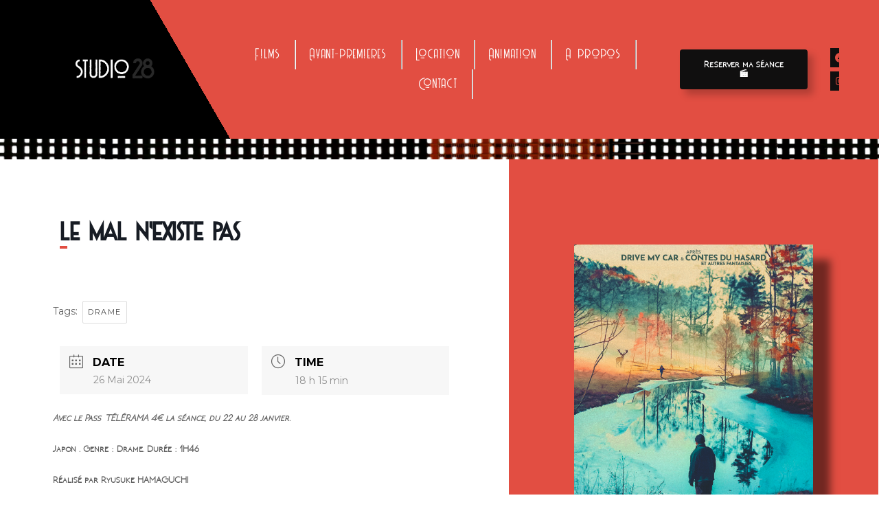

--- FILE ---
content_type: text/html; charset=UTF-8
request_url: https://www.cinema-studio28.fr/films/le-mal-nexiste-pas/
body_size: 32456
content:
<!doctype html>
<html lang="fr-FR">
<head>
	<meta charset="UTF-8">
		<meta name="viewport" content="width=device-width, initial-scale=1">
	<link rel="profile" href="https://gmpg.org/xfn/11">
	
	<!-- This site is optimized with the Yoast SEO plugin v14.4.1 - https://yoast.com/wordpress/plugins/seo/ -->
	<title>LE MAL N&#039;EXISTE PAS - Studio28</title>
	<meta name="description" content="Japon . Genre : Drame. Durée : 1H46Réalisé par Ryusuke HAMAGUCHIAvec : Hitoshi OMIKA, Ryo NISHIKAWA, Ryûji KOSAKA" />
	<meta name="robots" content="index, follow" />
	<meta name="googlebot" content="index, follow, max-snippet:-1, max-image-preview:large, max-video-preview:-1" />
	<meta name="bingbot" content="index, follow, max-snippet:-1, max-image-preview:large, max-video-preview:-1" />
	<link rel="canonical" href="https://www.cinema-studio28.fr/films/le-mal-nexiste-pas/" />
	<meta property="og:locale" content="fr_FR" />
	<meta property="og:type" content="article" />
	<meta property="og:title" content="LE MAL N&#039;EXISTE PAS - Studio28" />
	<meta property="og:description" content="Japon . Genre : Drame. Durée : 1H46Réalisé par Ryusuke HAMAGUCHIAvec : Hitoshi OMIKA, Ryo NISHIKAWA, Ryûji KOSAKA" />
	<meta property="og:url" content="https://www.cinema-studio28.fr/films/le-mal-nexiste-pas/" />
	<meta property="og:site_name" content="Studio28" />
	<meta property="article:modified_time" content="2025-01-18T16:30:41+00:00" />
	<meta name="twitter:card" content="summary_large_image" />
	<meta name="twitter:image" content="https://www.cinema-studio28.fr/wp-content/uploads/2024/04/lemalnexistepas_maq_120_credits_hd-600x815-1.jpg" />
	<script type="application/ld+json" class="yoast-schema-graph">{"@context":"https://schema.org","@graph":[{"@type":"WebSite","@id":"https://www.cinema-studio28.fr/#website","url":"https://www.cinema-studio28.fr/","name":"Studio28","description":"Un site utilisant WordPress","potentialAction":[{"@type":"SearchAction","target":"https://www.cinema-studio28.fr/?s={search_term_string}","query-input":"required name=search_term_string"}],"inLanguage":"fr-FR"},{"@type":"ImageObject","@id":"https://www.cinema-studio28.fr/films/le-mal-nexiste-pas/#primaryimage","inLanguage":"fr-FR","url":"https://www.cinema-studio28.fr/wp-content/uploads/2024/04/lemalnexistepas_maq_120_credits_hd-600x815-1.jpg","width":600,"height":815},{"@type":"WebPage","@id":"https://www.cinema-studio28.fr/films/le-mal-nexiste-pas/#webpage","url":"https://www.cinema-studio28.fr/films/le-mal-nexiste-pas/","name":"LE MAL N'EXISTE PAS - Studio28","isPartOf":{"@id":"https://www.cinema-studio28.fr/#website"},"primaryImageOfPage":{"@id":"https://www.cinema-studio28.fr/films/le-mal-nexiste-pas/#primaryimage"},"datePublished":"2024-04-29T15:45:39+00:00","dateModified":"2025-01-18T16:30:41+00:00","description":"Japon . Genre : Drame. Dur\u00e9e : 1H46R\u00e9alis\u00e9 par Ryusuke HAMAGUCHIAvec : Hitoshi OMIKA, Ryo NISHIKAWA, Ry\u00fbji KOSAKA","breadcrumb":{"@id":"https://www.cinema-studio28.fr/films/le-mal-nexiste-pas/#breadcrumb"},"inLanguage":"fr-FR","potentialAction":[{"@type":"ReadAction","target":["https://www.cinema-studio28.fr/films/le-mal-nexiste-pas/"]}]},{"@type":"BreadcrumbList","@id":"https://www.cinema-studio28.fr/films/le-mal-nexiste-pas/#breadcrumb","itemListElement":[{"@type":"ListItem","position":1,"item":{"@type":"WebPage","@id":"https://www.cinema-studio28.fr/","url":"https://www.cinema-studio28.fr/","name":"Accueil"}},{"@type":"ListItem","position":2,"item":{"@type":"WebPage","@id":"https://www.cinema-studio28.fr/films/","url":"https://www.cinema-studio28.fr/films/","name":"\u00c9v\u00e9nements"}},{"@type":"ListItem","position":3,"item":{"@type":"WebPage","@id":"https://www.cinema-studio28.fr/films/le-mal-nexiste-pas/","url":"https://www.cinema-studio28.fr/films/le-mal-nexiste-pas/","name":"LE MAL N&#8217;EXISTE PAS"}}]}]}</script>
	<!-- / Yoast SEO plugin. -->


<link rel='dns-prefetch' href='//www.cinema-studio28.fr' />
<link rel='dns-prefetch' href='//maps.googleapis.com' />
<link rel='dns-prefetch' href='//fonts.googleapis.com' />
<link href='https://fonts.gstatic.com' crossorigin rel='preconnect' />
<link rel="alternate" type="application/rss+xml" title="Studio28 &raquo; Flux" href="https://www.cinema-studio28.fr/feed/" />
<link rel="alternate" type="application/rss+xml" title="Studio28 &raquo; Flux des commentaires" href="https://www.cinema-studio28.fr/comments/feed/" />
<style type="text/css">
img.wp-smiley,
img.emoji {
	display: inline !important;
	border: none !important;
	box-shadow: none !important;
	height: 1em !important;
	width: 1em !important;
	margin: 0 .07em !important;
	vertical-align: -0.1em !important;
	background: none !important;
	padding: 0 !important;
}
</style>
	<link rel='stylesheet' id='jquery.nice-select-css'  href='https://www.cinema-studio28.fr/wp-content/plugins/mec-fluent-layouts//assets/libs/nice-select.css?ver=1.1.0' type='text/css' media='all' />
<link rel='stylesheet' id='mec-select2-style-css'  href='https://www.cinema-studio28.fr/wp-content/plugins/modern-events-calendar/assets/packages/select2/select2.min.css?ver=5.3.20' type='text/css' media='all' />
<link rel='stylesheet' id='mec-font-icons-css'  href='https://www.cinema-studio28.fr/wp-content/plugins/modern-events-calendar/assets/css/iconfonts.css?ver=5.3.20' type='text/css' media='all' />
<link rel='stylesheet' id='mec-frontend-style-css'  href='https://www.cinema-studio28.fr/wp-content/plugins/modern-events-calendar/assets/css/frontend.min.css?ver=5.7.0' type='text/css' media='all' />
<link rel='stylesheet' id='mec-tooltip-style-css'  href='https://www.cinema-studio28.fr/wp-content/plugins/modern-events-calendar/assets/packages/tooltip/tooltip.css?ver=5.3.20' type='text/css' media='all' />
<link rel='stylesheet' id='mec-tooltip-shadow-style-css'  href='https://www.cinema-studio28.fr/wp-content/plugins/modern-events-calendar/assets/packages/tooltip/tooltipster-sideTip-shadow.min.css?ver=5.3.20' type='text/css' media='all' />
<link rel='stylesheet' id='mec-featherlight-style-css'  href='https://www.cinema-studio28.fr/wp-content/plugins/modern-events-calendar/assets/packages/featherlight/featherlight.css?ver=5.3.20' type='text/css' media='all' />
<link rel='stylesheet' id='mec-google-fonts-css'  href='//fonts.googleapis.com/css?family=Montserrat%3A400%2C700%7CRoboto%3A100%2C300%2C400%2C700&#038;ver=5.3.20&#038;display=swap' type='text/css' media='all' />
<link rel='stylesheet' id='mec-dynamic-styles-css'  href='https://www.cinema-studio28.fr/wp-content/plugins/modern-events-calendar/assets/css/dyncss.css?ver=5.3.20' type='text/css' media='all' />
<style id='mec-dynamic-styles-inline-css' type='text/css'>
.mec-timeline-month-divider,  .mec-wrap.colorskin-custom .mec-totalcal-box .mec-totalcal-view span:hover,.mec-wrap.colorskin-custom .mec-calendar.mec-event-calendar-classic .mec-selected-day,.mec-wrap.colorskin-custom .mec-color, .mec-wrap.colorskin-custom .mec-event-sharing-wrap .mec-event-sharing > li:hover a, .mec-wrap.colorskin-custom .mec-color-hover:hover, .mec-wrap.colorskin-custom .mec-color-before *:before ,.mec-wrap.colorskin-custom .mec-widget .mec-event-grid-classic.owl-carousel .owl-nav i,.mec-wrap.colorskin-custom .mec-event-list-classic a.magicmore:hover,.mec-wrap.colorskin-custom .mec-event-grid-simple:hover .mec-event-title,.mec-wrap.colorskin-custom .mec-single-event .mec-event-meta dd.mec-events-event-categories:before,.mec-wrap.colorskin-custom .mec-single-event-date:before,.mec-wrap.colorskin-custom .mec-single-event-time:before,.mec-wrap.colorskin-custom .mec-events-meta-group.mec-events-meta-group-venue:before,.mec-wrap.colorskin-custom .mec-calendar .mec-calendar-side .mec-previous-month i,.mec-wrap.colorskin-custom .mec-calendar .mec-calendar-side .mec-next-month,.mec-wrap.colorskin-custom .mec-calendar .mec-calendar-side .mec-previous-month:hover,.mec-wrap.colorskin-custom .mec-calendar .mec-calendar-side .mec-next-month:hover,.mec-wrap.colorskin-custom .mec-calendar.mec-event-calendar-classic dt.mec-selected-day:hover,.mec-wrap.colorskin-custom .mec-infowindow-wp h5 a:hover, .colorskin-custom .mec-events-meta-group-countdown .mec-end-counts h3,.mec-calendar .mec-calendar-side .mec-next-month i,.mec-wrap .mec-totalcal-box i,.mec-calendar .mec-event-article .mec-event-title a:hover,.mec-attendees-list-details .mec-attendee-profile-link a:hover,.mec-wrap.colorskin-custom .mec-next-event-details li i, .mec-next-event-details i:before, .mec-marker-infowindow-wp .mec-marker-infowindow-count, .mec-next-event-details a,.mec-wrap.colorskin-custom .mec-events-masonry-cats a.mec-masonry-cat-selected,.lity .mec-color,.lity .mec-color-before :before,.lity .mec-color-hover:hover,.lity .mec-wrap .mec-color,.lity .mec-wrap .mec-color-before :before,.lity .mec-wrap .mec-color-hover:hover,.leaflet-popup-content .mec-color,.leaflet-popup-content .mec-color-before :before,.leaflet-popup-content .mec-color-hover:hover,.leaflet-popup-content .mec-wrap .mec-color,.leaflet-popup-content .mec-wrap .mec-color-before :before,.leaflet-popup-content .mec-wrap .mec-color-hover:hover, .mec-calendar.mec-calendar-daily .mec-calendar-d-table .mec-daily-view-day.mec-daily-view-day-active.mec-color, .mec-map-boxshow div .mec-map-view-event-detail.mec-event-detail i,.mec-map-boxshow div .mec-map-view-event-detail.mec-event-detail:hover,.mec-map-boxshow .mec-color,.mec-map-boxshow .mec-color-before :before,.mec-map-boxshow .mec-color-hover:hover,.mec-map-boxshow .mec-wrap .mec-color,.mec-map-boxshow .mec-wrap .mec-color-before :before,.mec-map-boxshow .mec-wrap .mec-color-hover:hover{color: #e24e42}.mec-wrap .mec-map-lightbox-wp.mec-event-list-classic .mec-event-date,.mec-wrap.colorskin-custom .mec-event-sharing .mec-event-share:hover .event-sharing-icon,.mec-wrap.colorskin-custom .mec-event-grid-clean .mec-event-date,.mec-wrap.colorskin-custom .mec-event-list-modern .mec-event-sharing > li:hover a i,.mec-wrap.colorskin-custom .mec-event-list-modern .mec-event-sharing .mec-event-share:hover .mec-event-sharing-icon,.mec-wrap.colorskin-custom .mec-event-list-modern .mec-event-sharing li:hover a i,.mec-wrap.colorskin-custom .mec-calendar:not(.mec-event-calendar-classic) .mec-selected-day,.mec-wrap.colorskin-custom .mec-calendar .mec-selected-day:hover,.mec-wrap.colorskin-custom .mec-calendar .mec-calendar-row  dt.mec-has-event:hover,.mec-wrap.colorskin-custom .mec-calendar .mec-has-event:after, .mec-wrap.colorskin-custom .mec-bg-color, .mec-wrap.colorskin-custom .mec-bg-color-hover:hover, .colorskin-custom .mec-event-sharing-wrap:hover > li, .mec-wrap.colorskin-custom .mec-totalcal-box .mec-totalcal-view span.mec-totalcalview-selected,.mec-wrap .flip-clock-wrapper ul li a div div.inn,.mec-wrap .mec-totalcal-box .mec-totalcal-view span.mec-totalcalview-selected,.event-carousel-type1-head .mec-event-date-carousel,.mec-event-countdown-style3 .mec-event-date,#wrap .mec-wrap article.mec-event-countdown-style1,.mec-event-countdown-style1 .mec-event-countdown-part3 a.mec-event-button,.mec-wrap .mec-event-countdown-style2,.mec-map-get-direction-btn-cnt input[type="submit"],.mec-booking button,span.mec-marker-wrap,.mec-wrap.colorskin-custom .mec-timeline-events-container .mec-timeline-event-date:before{background-color: #e24e42;}.mec-timeline-month-divider, .mec-wrap.colorskin-custom .mec-single-event .mec-speakers-details ul li .mec-speaker-avatar a:hover img,.mec-wrap.colorskin-custom .mec-event-list-modern .mec-event-sharing > li:hover a i,.mec-wrap.colorskin-custom .mec-event-list-modern .mec-event-sharing .mec-event-share:hover .mec-event-sharing-icon,.mec-wrap.colorskin-custom .mec-event-list-standard .mec-month-divider span:before,.mec-wrap.colorskin-custom .mec-single-event .mec-social-single:before,.mec-wrap.colorskin-custom .mec-single-event .mec-frontbox-title:before,.mec-wrap.colorskin-custom .mec-calendar .mec-calendar-events-side .mec-table-side-day, .mec-wrap.colorskin-custom .mec-border-color, .mec-wrap.colorskin-custom .mec-border-color-hover:hover, .colorskin-custom .mec-single-event .mec-frontbox-title:before, .colorskin-custom .mec-single-event .mec-events-meta-group-booking form > h4:before, .mec-wrap.colorskin-custom .mec-totalcal-box .mec-totalcal-view span.mec-totalcalview-selected,.mec-wrap .mec-totalcal-box .mec-totalcal-view span.mec-totalcalview-selected,.event-carousel-type1-head .mec-event-date-carousel:after,.mec-wrap.colorskin-custom .mec-events-masonry-cats a.mec-masonry-cat-selected, .mec-marker-infowindow-wp .mec-marker-infowindow-count, .mec-wrap.colorskin-custom .mec-events-masonry-cats a:hover{border-color: #e24e42;}.mec-wrap.colorskin-custom .mec-event-countdown-style3 .mec-event-date:after,.mec-wrap.colorskin-custom .mec-month-divider span:before{border-bottom-color:#e24e42;}.mec-wrap.colorskin-custom  article.mec-event-countdown-style1 .mec-event-countdown-part2:after{border-color: transparent transparent transparent #e24e42;}.mec-wrap.colorskin-custom .mec-box-shadow-color { box-shadow: 0 4px 22px -7px #e24e42;}.mec-events-timeline-wrap:before, .mec-wrap.colorskin-custom .mec-timeline-event-local-time, .mec-wrap.colorskin-custom .mec-timeline-event-time ,.mec-wrap.colorskin-custom .mec-timeline-event-location { background: rgba(226,78,66,.11);}.mec-wrap.colorskin-custom .mec-timeline-events-container .mec-timeline-event-date:after { background: rgba(226,78,66,.3);}
.mec-timeline-month-divider,  .mec-wrap.colorskin-custom .mec-totalcal-box .mec-totalcal-view span:hover,.mec-wrap.colorskin-custom .mec-calendar.mec-event-calendar-classic .mec-selected-day,.mec-wrap.colorskin-custom .mec-color, .mec-wrap.colorskin-custom .mec-event-sharing-wrap .mec-event-sharing > li:hover a, .mec-wrap.colorskin-custom .mec-color-hover:hover, .mec-wrap.colorskin-custom .mec-color-before *:before ,.mec-wrap.colorskin-custom .mec-widget .mec-event-grid-classic.owl-carousel .owl-nav i,.mec-wrap.colorskin-custom .mec-event-list-classic a.magicmore:hover,.mec-wrap.colorskin-custom .mec-event-grid-simple:hover .mec-event-title,.mec-wrap.colorskin-custom .mec-single-event .mec-event-meta dd.mec-events-event-categories:before,.mec-wrap.colorskin-custom .mec-single-event-date:before,.mec-wrap.colorskin-custom .mec-single-event-time:before,.mec-wrap.colorskin-custom .mec-events-meta-group.mec-events-meta-group-venue:before,.mec-wrap.colorskin-custom .mec-calendar .mec-calendar-side .mec-previous-month i,.mec-wrap.colorskin-custom .mec-calendar .mec-calendar-side .mec-next-month,.mec-wrap.colorskin-custom .mec-calendar .mec-calendar-side .mec-previous-month:hover,.mec-wrap.colorskin-custom .mec-calendar .mec-calendar-side .mec-next-month:hover,.mec-wrap.colorskin-custom .mec-calendar.mec-event-calendar-classic dt.mec-selected-day:hover,.mec-wrap.colorskin-custom .mec-infowindow-wp h5 a:hover, .colorskin-custom .mec-events-meta-group-countdown .mec-end-counts h3,.mec-calendar .mec-calendar-side .mec-next-month i,.mec-wrap .mec-totalcal-box i,.mec-calendar .mec-event-article .mec-event-title a:hover,.mec-attendees-list-details .mec-attendee-profile-link a:hover,.mec-wrap.colorskin-custom .mec-next-event-details li i, .mec-next-event-details i:before, .mec-marker-infowindow-wp .mec-marker-infowindow-count, .mec-next-event-details a,.mec-wrap.colorskin-custom .mec-events-masonry-cats a.mec-masonry-cat-selected,.lity .mec-color,.lity .mec-color-before :before,.lity .mec-color-hover:hover,.lity .mec-wrap .mec-color,.lity .mec-wrap .mec-color-before :before,.lity .mec-wrap .mec-color-hover:hover,.leaflet-popup-content .mec-color,.leaflet-popup-content .mec-color-before :before,.leaflet-popup-content .mec-color-hover:hover,.leaflet-popup-content .mec-wrap .mec-color,.leaflet-popup-content .mec-wrap .mec-color-before :before,.leaflet-popup-content .mec-wrap .mec-color-hover:hover, .mec-calendar.mec-calendar-daily .mec-calendar-d-table .mec-daily-view-day.mec-daily-view-day-active.mec-color, .mec-map-boxshow div .mec-map-view-event-detail.mec-event-detail i,.mec-map-boxshow div .mec-map-view-event-detail.mec-event-detail:hover,.mec-map-boxshow .mec-color,.mec-map-boxshow .mec-color-before :before,.mec-map-boxshow .mec-color-hover:hover,.mec-map-boxshow .mec-wrap .mec-color,.mec-map-boxshow .mec-wrap .mec-color-before :before,.mec-map-boxshow .mec-wrap .mec-color-hover:hover{color: #e24e42}.mec-wrap .mec-map-lightbox-wp.mec-event-list-classic .mec-event-date,.mec-wrap.colorskin-custom .mec-event-sharing .mec-event-share:hover .event-sharing-icon,.mec-wrap.colorskin-custom .mec-event-grid-clean .mec-event-date,.mec-wrap.colorskin-custom .mec-event-list-modern .mec-event-sharing > li:hover a i,.mec-wrap.colorskin-custom .mec-event-list-modern .mec-event-sharing .mec-event-share:hover .mec-event-sharing-icon,.mec-wrap.colorskin-custom .mec-event-list-modern .mec-event-sharing li:hover a i,.mec-wrap.colorskin-custom .mec-calendar:not(.mec-event-calendar-classic) .mec-selected-day,.mec-wrap.colorskin-custom .mec-calendar .mec-selected-day:hover,.mec-wrap.colorskin-custom .mec-calendar .mec-calendar-row  dt.mec-has-event:hover,.mec-wrap.colorskin-custom .mec-calendar .mec-has-event:after, .mec-wrap.colorskin-custom .mec-bg-color, .mec-wrap.colorskin-custom .mec-bg-color-hover:hover, .colorskin-custom .mec-event-sharing-wrap:hover > li, .mec-wrap.colorskin-custom .mec-totalcal-box .mec-totalcal-view span.mec-totalcalview-selected,.mec-wrap .flip-clock-wrapper ul li a div div.inn,.mec-wrap .mec-totalcal-box .mec-totalcal-view span.mec-totalcalview-selected,.event-carousel-type1-head .mec-event-date-carousel,.mec-event-countdown-style3 .mec-event-date,#wrap .mec-wrap article.mec-event-countdown-style1,.mec-event-countdown-style1 .mec-event-countdown-part3 a.mec-event-button,.mec-wrap .mec-event-countdown-style2,.mec-map-get-direction-btn-cnt input[type="submit"],.mec-booking button,span.mec-marker-wrap,.mec-wrap.colorskin-custom .mec-timeline-events-container .mec-timeline-event-date:before{background-color: #e24e42;}.mec-timeline-month-divider, .mec-wrap.colorskin-custom .mec-single-event .mec-speakers-details ul li .mec-speaker-avatar a:hover img,.mec-wrap.colorskin-custom .mec-event-list-modern .mec-event-sharing > li:hover a i,.mec-wrap.colorskin-custom .mec-event-list-modern .mec-event-sharing .mec-event-share:hover .mec-event-sharing-icon,.mec-wrap.colorskin-custom .mec-event-list-standard .mec-month-divider span:before,.mec-wrap.colorskin-custom .mec-single-event .mec-social-single:before,.mec-wrap.colorskin-custom .mec-single-event .mec-frontbox-title:before,.mec-wrap.colorskin-custom .mec-calendar .mec-calendar-events-side .mec-table-side-day, .mec-wrap.colorskin-custom .mec-border-color, .mec-wrap.colorskin-custom .mec-border-color-hover:hover, .colorskin-custom .mec-single-event .mec-frontbox-title:before, .colorskin-custom .mec-single-event .mec-events-meta-group-booking form > h4:before, .mec-wrap.colorskin-custom .mec-totalcal-box .mec-totalcal-view span.mec-totalcalview-selected,.mec-wrap .mec-totalcal-box .mec-totalcal-view span.mec-totalcalview-selected,.event-carousel-type1-head .mec-event-date-carousel:after,.mec-wrap.colorskin-custom .mec-events-masonry-cats a.mec-masonry-cat-selected, .mec-marker-infowindow-wp .mec-marker-infowindow-count, .mec-wrap.colorskin-custom .mec-events-masonry-cats a:hover{border-color: #e24e42;}.mec-wrap.colorskin-custom .mec-event-countdown-style3 .mec-event-date:after,.mec-wrap.colorskin-custom .mec-month-divider span:before{border-bottom-color:#e24e42;}.mec-wrap.colorskin-custom  article.mec-event-countdown-style1 .mec-event-countdown-part2:after{border-color: transparent transparent transparent #e24e42;}.mec-wrap.colorskin-custom .mec-box-shadow-color { box-shadow: 0 4px 22px -7px #e24e42;}.mec-events-timeline-wrap:before, .mec-wrap.colorskin-custom .mec-timeline-event-local-time, .mec-wrap.colorskin-custom .mec-timeline-event-time ,.mec-wrap.colorskin-custom .mec-timeline-event-location { background: rgba(226,78,66,.11);}.mec-wrap.colorskin-custom .mec-timeline-events-container .mec-timeline-event-date:after { background: rgba(226,78,66,.3);}
.mec-timeline-month-divider,  .mec-wrap.colorskin-custom .mec-totalcal-box .mec-totalcal-view span:hover,.mec-wrap.colorskin-custom .mec-calendar.mec-event-calendar-classic .mec-selected-day,.mec-wrap.colorskin-custom .mec-color, .mec-wrap.colorskin-custom .mec-event-sharing-wrap .mec-event-sharing > li:hover a, .mec-wrap.colorskin-custom .mec-color-hover:hover, .mec-wrap.colorskin-custom .mec-color-before *:before ,.mec-wrap.colorskin-custom .mec-widget .mec-event-grid-classic.owl-carousel .owl-nav i,.mec-wrap.colorskin-custom .mec-event-list-classic a.magicmore:hover,.mec-wrap.colorskin-custom .mec-event-grid-simple:hover .mec-event-title,.mec-wrap.colorskin-custom .mec-single-event .mec-event-meta dd.mec-events-event-categories:before,.mec-wrap.colorskin-custom .mec-single-event-date:before,.mec-wrap.colorskin-custom .mec-single-event-time:before,.mec-wrap.colorskin-custom .mec-events-meta-group.mec-events-meta-group-venue:before,.mec-wrap.colorskin-custom .mec-calendar .mec-calendar-side .mec-previous-month i,.mec-wrap.colorskin-custom .mec-calendar .mec-calendar-side .mec-next-month,.mec-wrap.colorskin-custom .mec-calendar .mec-calendar-side .mec-previous-month:hover,.mec-wrap.colorskin-custom .mec-calendar .mec-calendar-side .mec-next-month:hover,.mec-wrap.colorskin-custom .mec-calendar.mec-event-calendar-classic dt.mec-selected-day:hover,.mec-wrap.colorskin-custom .mec-infowindow-wp h5 a:hover, .colorskin-custom .mec-events-meta-group-countdown .mec-end-counts h3,.mec-calendar .mec-calendar-side .mec-next-month i,.mec-wrap .mec-totalcal-box i,.mec-calendar .mec-event-article .mec-event-title a:hover,.mec-attendees-list-details .mec-attendee-profile-link a:hover,.mec-wrap.colorskin-custom .mec-next-event-details li i, .mec-next-event-details i:before, .mec-marker-infowindow-wp .mec-marker-infowindow-count, .mec-next-event-details a,.mec-wrap.colorskin-custom .mec-events-masonry-cats a.mec-masonry-cat-selected,.lity .mec-color,.lity .mec-color-before :before,.lity .mec-color-hover:hover,.lity .mec-wrap .mec-color,.lity .mec-wrap .mec-color-before :before,.lity .mec-wrap .mec-color-hover:hover,.leaflet-popup-content .mec-color,.leaflet-popup-content .mec-color-before :before,.leaflet-popup-content .mec-color-hover:hover,.leaflet-popup-content .mec-wrap .mec-color,.leaflet-popup-content .mec-wrap .mec-color-before :before,.leaflet-popup-content .mec-wrap .mec-color-hover:hover, .mec-calendar.mec-calendar-daily .mec-calendar-d-table .mec-daily-view-day.mec-daily-view-day-active.mec-color, .mec-map-boxshow div .mec-map-view-event-detail.mec-event-detail i,.mec-map-boxshow div .mec-map-view-event-detail.mec-event-detail:hover,.mec-map-boxshow .mec-color,.mec-map-boxshow .mec-color-before :before,.mec-map-boxshow .mec-color-hover:hover,.mec-map-boxshow .mec-wrap .mec-color,.mec-map-boxshow .mec-wrap .mec-color-before :before,.mec-map-boxshow .mec-wrap .mec-color-hover:hover{color: #e24e42}.mec-wrap .mec-map-lightbox-wp.mec-event-list-classic .mec-event-date,.mec-wrap.colorskin-custom .mec-event-sharing .mec-event-share:hover .event-sharing-icon,.mec-wrap.colorskin-custom .mec-event-grid-clean .mec-event-date,.mec-wrap.colorskin-custom .mec-event-list-modern .mec-event-sharing > li:hover a i,.mec-wrap.colorskin-custom .mec-event-list-modern .mec-event-sharing .mec-event-share:hover .mec-event-sharing-icon,.mec-wrap.colorskin-custom .mec-event-list-modern .mec-event-sharing li:hover a i,.mec-wrap.colorskin-custom .mec-calendar:not(.mec-event-calendar-classic) .mec-selected-day,.mec-wrap.colorskin-custom .mec-calendar .mec-selected-day:hover,.mec-wrap.colorskin-custom .mec-calendar .mec-calendar-row  dt.mec-has-event:hover,.mec-wrap.colorskin-custom .mec-calendar .mec-has-event:after, .mec-wrap.colorskin-custom .mec-bg-color, .mec-wrap.colorskin-custom .mec-bg-color-hover:hover, .colorskin-custom .mec-event-sharing-wrap:hover > li, .mec-wrap.colorskin-custom .mec-totalcal-box .mec-totalcal-view span.mec-totalcalview-selected,.mec-wrap .flip-clock-wrapper ul li a div div.inn,.mec-wrap .mec-totalcal-box .mec-totalcal-view span.mec-totalcalview-selected,.event-carousel-type1-head .mec-event-date-carousel,.mec-event-countdown-style3 .mec-event-date,#wrap .mec-wrap article.mec-event-countdown-style1,.mec-event-countdown-style1 .mec-event-countdown-part3 a.mec-event-button,.mec-wrap .mec-event-countdown-style2,.mec-map-get-direction-btn-cnt input[type="submit"],.mec-booking button,span.mec-marker-wrap,.mec-wrap.colorskin-custom .mec-timeline-events-container .mec-timeline-event-date:before{background-color: #e24e42;}.mec-timeline-month-divider, .mec-wrap.colorskin-custom .mec-single-event .mec-speakers-details ul li .mec-speaker-avatar a:hover img,.mec-wrap.colorskin-custom .mec-event-list-modern .mec-event-sharing > li:hover a i,.mec-wrap.colorskin-custom .mec-event-list-modern .mec-event-sharing .mec-event-share:hover .mec-event-sharing-icon,.mec-wrap.colorskin-custom .mec-event-list-standard .mec-month-divider span:before,.mec-wrap.colorskin-custom .mec-single-event .mec-social-single:before,.mec-wrap.colorskin-custom .mec-single-event .mec-frontbox-title:before,.mec-wrap.colorskin-custom .mec-calendar .mec-calendar-events-side .mec-table-side-day, .mec-wrap.colorskin-custom .mec-border-color, .mec-wrap.colorskin-custom .mec-border-color-hover:hover, .colorskin-custom .mec-single-event .mec-frontbox-title:before, .colorskin-custom .mec-single-event .mec-events-meta-group-booking form > h4:before, .mec-wrap.colorskin-custom .mec-totalcal-box .mec-totalcal-view span.mec-totalcalview-selected,.mec-wrap .mec-totalcal-box .mec-totalcal-view span.mec-totalcalview-selected,.event-carousel-type1-head .mec-event-date-carousel:after,.mec-wrap.colorskin-custom .mec-events-masonry-cats a.mec-masonry-cat-selected, .mec-marker-infowindow-wp .mec-marker-infowindow-count, .mec-wrap.colorskin-custom .mec-events-masonry-cats a:hover{border-color: #e24e42;}.mec-wrap.colorskin-custom .mec-event-countdown-style3 .mec-event-date:after,.mec-wrap.colorskin-custom .mec-month-divider span:before{border-bottom-color:#e24e42;}.mec-wrap.colorskin-custom  article.mec-event-countdown-style1 .mec-event-countdown-part2:after{border-color: transparent transparent transparent #e24e42;}.mec-wrap.colorskin-custom .mec-box-shadow-color { box-shadow: 0 4px 22px -7px #e24e42;}.mec-events-timeline-wrap:before, .mec-wrap.colorskin-custom .mec-timeline-event-local-time, .mec-wrap.colorskin-custom .mec-timeline-event-time ,.mec-wrap.colorskin-custom .mec-timeline-event-location { background: rgba(226,78,66,.11);}.mec-wrap.colorskin-custom .mec-timeline-events-container .mec-timeline-event-date:after { background: rgba(226,78,66,.3);}
</style>
<link rel='stylesheet' id='mec-lity-style-css'  href='https://www.cinema-studio28.fr/wp-content/plugins/modern-events-calendar/assets/packages/lity/lity.min.css?ver=5.3.20' type='text/css' media='all' />
<link rel='stylesheet' id='form-builder-css'  href='https://www.cinema-studio28.fr/wp-content/plugins/mec-form-builder/assets/css/preview/form-builder.css?ver=5.3.20' type='text/css' media='all' />
<link rel='stylesheet' id='sb_instagram_styles-css'  href='https://www.cinema-studio28.fr/wp-content/plugins/instagram-feed/css/sbi-styles.min.css?ver=2.9.1' type='text/css' media='all' />
<link rel='stylesheet' id='wp-block-library-css'  href='https://www.cinema-studio28.fr/wp-includes/css/dist/block-library/style.min.css?ver=5.3.20' type='text/css' media='all' />
<link rel='stylesheet' id='mec-fluent-layouts-google-fonts-css'  href='https://fonts.googleapis.com/css2?family=DM+Sans%3Aital%2Cwght%400%2C400%3B0%2C500%3B0%2C700%3B1%2C400%3B1%2C500%3B1%2C700&#038;display=swap&#038;ver=5.3.20' type='text/css' media='all' />
<link rel='stylesheet' id='mec-fluent-layouts-css'  href='https://www.cinema-studio28.fr/wp-content/plugins/mec-fluent-layouts//assets/mec-fluent-layouts.css?ver=1.0.0' type='text/css' media='all' />
<link rel='stylesheet' id='mec-fluent-layouts-single-css'  href='https://www.cinema-studio28.fr/wp-content/plugins/mec-fluent-layouts//assets/mec-fluent-layouts-single.css?ver=1.0.0' type='text/css' media='all' />
<link rel='stylesheet' id='mec-single-builder-css'  href='https://www.cinema-studio28.fr/wp-content/plugins/mec-single-builder/inc/frontend/css/mec-single-builder-frontend.css?ver=1.3.8' type='text/css' media='all' />
<link rel='stylesheet' id='buttons-css'  href='https://www.cinema-studio28.fr/wp-includes/css/buttons.min.css?ver=5.3.20' type='text/css' media='all' />
<link rel='stylesheet' id='dashicons-css'  href='https://www.cinema-studio28.fr/wp-includes/css/dashicons.min.css?ver=5.3.20' type='text/css' media='all' />
<link rel='stylesheet' id='mediaelement-css'  href='https://www.cinema-studio28.fr/wp-includes/js/mediaelement/mediaelementplayer-legacy.min.css?ver=4.2.13-9993131' type='text/css' media='all' />
<link rel='stylesheet' id='wp-mediaelement-css'  href='https://www.cinema-studio28.fr/wp-includes/js/mediaelement/wp-mediaelement.min.css?ver=5.3.20' type='text/css' media='all' />
<link rel='stylesheet' id='media-views-css'  href='https://www.cinema-studio28.fr/wp-includes/css/media-views.min.css?ver=5.3.20' type='text/css' media='all' />
<link rel='stylesheet' id='imgareaselect-css'  href='https://www.cinema-studio28.fr/wp-includes/js/imgareaselect/imgareaselect.css?ver=0.9.8' type='text/css' media='all' />
<link rel='stylesheet' id='mec-ud-style-css'  href='https://www.cinema-studio28.fr/wp-content/plugins/mec-user-dashboard/assets/css/mec-ud.css?ver=5.3.20' type='text/css' media='all' />
<link rel='stylesheet' id='hello-elementor-css'  href='https://www.cinema-studio28.fr/wp-content/themes/hello-elementor/style.min.css?ver=2.2.0' type='text/css' media='all' />
<link rel='stylesheet' id='hello-elementor-theme-style-css'  href='https://www.cinema-studio28.fr/wp-content/themes/hello-elementor/theme.min.css?ver=2.2.0' type='text/css' media='all' />
<link rel='stylesheet' id='jet-elements-css'  href='https://www.cinema-studio28.fr/wp-content/plugins/jet-elements/assets/css/jet-elements.css?ver=2.3.3' type='text/css' media='all' />
<link rel='stylesheet' id='jet-elements-skin-css'  href='https://www.cinema-studio28.fr/wp-content/plugins/jet-elements/assets/css/jet-elements-skin.css?ver=2.3.3' type='text/css' media='all' />
<link rel='stylesheet' id='elementor-icons-css'  href='https://www.cinema-studio28.fr/wp-content/plugins/elementor/assets/lib/eicons/css/elementor-icons.min.css?ver=5.9.1' type='text/css' media='all' />
<link rel='stylesheet' id='elementor-animations-css'  href='https://www.cinema-studio28.fr/wp-content/plugins/elementor/assets/lib/animations/animations.min.css?ver=3.0.11' type='text/css' media='all' />
<link rel='stylesheet' id='elementor-frontend-legacy-css'  href='https://www.cinema-studio28.fr/wp-content/plugins/elementor/assets/css/frontend-legacy.min.css?ver=3.0.11' type='text/css' media='all' />
<link rel='stylesheet' id='elementor-frontend-css'  href='https://www.cinema-studio28.fr/wp-content/plugins/elementor/assets/css/frontend.min.css?ver=3.0.11' type='text/css' media='all' />
<link rel='stylesheet' id='mec-shortcode-designer-css'  href='https://www.cinema-studio28.fr/wp-content/plugins/mec-shortcode-designer/assets/css/frontend/frontend.css?ver=1.1.2' type='text/css' media='all' />
<link rel='stylesheet' id='mec-owl-carousel-style-css'  href='https://www.cinema-studio28.fr/wp-content/plugins/modern-events-calendar/assets/packages/owl-carousel/owl.carousel.min.css?ver=5.3.20' type='text/css' media='all' />
<link rel='stylesheet' id='mec-owl-carousel-theme-style-css'  href='https://www.cinema-studio28.fr/wp-content/plugins/modern-events-calendar/assets/packages/owl-carousel/owl.theme.min.css?ver=5.3.20' type='text/css' media='all' />
<link rel='stylesheet' id='font-awesome-css'  href='https://www.cinema-studio28.fr/wp-content/plugins/elementor/assets/lib/font-awesome/css/font-awesome.min.css?ver=4.7.0' type='text/css' media='all' />
<link rel='stylesheet' id='raven-frontend-css'  href='https://www.cinema-studio28.fr/wp-content/plugins/raven/assets/css/frontend.min.css?ver=1.9.3' type='text/css' media='all' />
<link rel='stylesheet' id='elementor-post-428-css'  href='https://www.cinema-studio28.fr/wp-content/uploads/elementor/css/post-428.css?ver=1641995439' type='text/css' media='all' />
<link rel='stylesheet' id='elementor-pro-css'  href='https://www.cinema-studio28.fr/wp-content/plugins/elementor-pro/assets/css/frontend.min.css?ver=3.0.5' type='text/css' media='all' />
<link rel='stylesheet' id='jet-blog-css'  href='https://www.cinema-studio28.fr/wp-content/plugins/jet-blog/assets/css/jet-blog.css?ver=2.2.9' type='text/css' media='all' />
<link rel='stylesheet' id='jet-tabs-frontend-css'  href='https://www.cinema-studio28.fr/wp-content/plugins/jet-tabs/assets/css/jet-tabs-frontend.css?ver=2.1.7' type='text/css' media='all' />
<link rel='stylesheet' id='jet-tricks-frontend-css'  href='https://www.cinema-studio28.fr/wp-content/plugins/jet-tricks/assets/css/jet-tricks-frontend.css?ver=1.2.12' type='text/css' media='all' />
<link rel='stylesheet' id='flatpickr-css'  href='https://www.cinema-studio28.fr/wp-content/plugins/elementor/assets/lib/flatpickr/flatpickr.min.css?ver=4.1.4' type='text/css' media='all' />
<link rel='stylesheet' id='elementor-global-css'  href='https://www.cinema-studio28.fr/wp-content/uploads/elementor/css/global.css?ver=1641995441' type='text/css' media='all' />
<link rel='stylesheet' id='elementor-post-10-css'  href='https://www.cinema-studio28.fr/wp-content/uploads/elementor/css/post-10.css?ver=1767128557' type='text/css' media='all' />
<link rel='stylesheet' id='elementor-post-14-css'  href='https://www.cinema-studio28.fr/wp-content/uploads/elementor/css/post-14.css?ver=1714314547' type='text/css' media='all' />
<link rel='stylesheet' id='elementor-icons-shared-0-css'  href='https://www.cinema-studio28.fr/wp-content/plugins/elementor/assets/lib/font-awesome/css/fontawesome.min.css?ver=5.12.0' type='text/css' media='all' />
<link rel='stylesheet' id='elementor-icons-fa-brands-css'  href='https://www.cinema-studio28.fr/wp-content/plugins/elementor/assets/lib/font-awesome/css/brands.min.css?ver=5.12.0' type='text/css' media='all' />
<link rel='stylesheet' id='elementor-icons-fa-solid-css'  href='https://www.cinema-studio28.fr/wp-content/plugins/elementor/assets/lib/font-awesome/css/solid.min.css?ver=5.12.0' type='text/css' media='all' />
<script type='text/javascript' src='https://www.cinema-studio28.fr/wp-content/plugins/mec-fluent-layouts//assets/libs/date.format.js?ver=1.2.3'></script>
<script type='text/javascript' src='https://www.cinema-studio28.fr/wp-includes/js/jquery/jquery.js?ver=1.12.4-wp'></script>
<script type='text/javascript' src='https://www.cinema-studio28.fr/wp-includes/js/jquery/jquery-migrate.min.js?ver=1.4.1'></script>
<script type='text/javascript' src='https://www.cinema-studio28.fr/wp-content/plugins/mec-fluent-layouts//assets/libs/jquery.nicescroll.min.js?ver=3.7.6'></script>
<script type='text/javascript' src='https://www.cinema-studio28.fr/wp-content/plugins/mec-fluent-layouts//assets/libs/jquery.nice-select.min.js?ver=1.1.0'></script>
<script type='text/javascript' src='https://www.cinema-studio28.fr/wp-content/plugins/modern-events-calendar/assets/js/jquery.typewatch.js?ver=5.3.20'></script>
<script type='text/javascript' src='https://www.cinema-studio28.fr/wp-content/plugins/modern-events-calendar/assets/packages/featherlight/featherlight.js?ver=5.3.20'></script>
<script type='text/javascript' src='https://www.cinema-studio28.fr/wp-content/plugins/modern-events-calendar/assets/packages/select2/select2.full.min.js?ver=5.3.20'></script>
<script type='text/javascript'>
/* <![CDATA[ */
var mecdata = {"day":"DAY","days":"DAY","hour":"HRS","hours":"HRS","minute":"MIN","minutes":"MIN","second":"SEC","seconds":"SEC","elementor_edit_mode":"no","recapcha_key":"","ajax_url":"https:\/\/www.cinema-studio28.fr\/wp-admin\/admin-ajax.php","fes_nonce":"04c8a13285","current_year":"2026","datepicker_format":"dd-mm-yy&d-m-Y","enableSingleFluent":""};
var mecdata = {"day":"DAY","days":"DAY","hour":"HRS","hours":"HRS","minute":"MIN","minutes":"MIN","second":"SEC","seconds":"SEC","elementor_edit_mode":"no","recapcha_key":"","ajax_url":"https:\/\/www.cinema-studio28.fr\/wp-admin\/admin-ajax.php","fes_nonce":"04c8a13285","current_year":"2026","datepicker_format":"dd-mm-yy&d-m-Y","enableSingleFluent":""};
var mecdata = {"day":"DAY","days":"DAY","hour":"HRS","hours":"HRS","minute":"MIN","minutes":"MIN","second":"SEC","seconds":"SEC","elementor_edit_mode":"no","recapcha_key":"","ajax_url":"https:\/\/www.cinema-studio28.fr\/wp-admin\/admin-ajax.php","fes_nonce":"04c8a13285","current_year":"2026","datepicker_format":"dd-mm-yy&d-m-Y","enableSingleFluent":""};
/* ]]> */
</script>
<script type='text/javascript' src='https://www.cinema-studio28.fr/wp-content/plugins/modern-events-calendar/assets/js/frontend.js?ver=5.7.0'></script>
<script type='text/javascript' src='https://www.cinema-studio28.fr/wp-content/plugins/modern-events-calendar/assets/packages/tooltip/tooltip.js?ver=5.3.20'></script>
<script type='text/javascript' src='https://www.cinema-studio28.fr/wp-content/plugins/modern-events-calendar/assets/js/events.js?ver=5.7.0'></script>
<script type='text/javascript' src='https://www.cinema-studio28.fr/wp-content/plugins/modern-events-calendar/assets/packages/lity/lity.min.js?ver=5.3.20'></script>
<script type='text/javascript' src='https://www.cinema-studio28.fr/wp-content/plugins/modern-events-calendar/assets/packages/colorbrightness/colorbrightness.min.js?ver=5.3.20'></script>
<script type='text/javascript' src='https://www.cinema-studio28.fr/wp-content/plugins/modern-events-calendar/assets/packages/owl-carousel/owl.carousel.min.js?ver=5.3.20'></script>
<script type='text/javascript' src='https://www.cinema-studio28.fr/wp-content/plugins/mec-single-builder/inc/frontend/js/mec-single-builder-frontend.js?ver=1.3.8'></script>
<script type='text/javascript'>
/* <![CDATA[ */
var userSettings = {"url":"\/","uid":"0","time":"1768978032","secure":"1"};
/* ]]> */
</script>
<script type='text/javascript' src='https://www.cinema-studio28.fr/wp-includes/js/utils.min.js?ver=5.3.20'></script>
<script type='text/javascript' src='https://www.cinema-studio28.fr/wp-includes/js/plupload/moxie.min.js?ver=1.3.5'></script>
<script type='text/javascript' src='https://www.cinema-studio28.fr/wp-includes/js/plupload/plupload.min.js?ver=2.1.9'></script>
<!--[if lt IE 8]>
<script type='text/javascript' src='https://www.cinema-studio28.fr/wp-includes/js/json2.min.js?ver=2015-05-03'></script>
<![endif]-->
<script type='text/javascript' src='https://www.cinema-studio28.fr/wp-content/plugins/mec-user-dashboard/assets/js/mec-ud-chart.js?ver=5.3.20'></script>
<script type='text/javascript'>
/* <![CDATA[ */
var mec_ud_config = {"upload_url":"https:\/\/www.cinema-studio28.fr\/wp-admin\/async-upload.php","ajax_url":"https:\/\/www.cinema-studio28.fr\/wp-admin\/admin-ajax.php","nonce":"c340381c82"};
/* ]]> */
</script>
<script type='text/javascript' src='https://www.cinema-studio28.fr/wp-content/plugins/mec-user-dashboard/assets/js/mec-ud.js?ver=5.3.20'></script>
<script type='text/javascript' src='https://www.cinema-studio28.fr/wp-content/plugins/modern-events-calendar/assets/js/isotope.pkgd.min.js?ver=5.3.20'></script>
<script type='text/javascript' src='//maps.googleapis.com/maps/api/js?libraries=places&#038;ver=5.3.20'></script>
<script type='text/javascript' src='https://www.cinema-studio28.fr/wp-content/plugins/modern-events-calendar/assets/packages/richmarker/richmarker.min.js?ver=5.3.20'></script>
<script type='text/javascript' src='https://www.cinema-studio28.fr/wp-content/plugins/modern-events-calendar/assets/packages/clusterer/markerclusterer.min.js?ver=5.3.20'></script>
<script type='text/javascript' src='https://www.cinema-studio28.fr/wp-content/plugins/modern-events-calendar/assets/js/googlemap.js?ver=5.3.20'></script>
<script type='text/javascript' src='https://www.cinema-studio28.fr/wp-content/plugins/modern-events-calendar/assets/js/flipcount.js?ver=5.3.20'></script>
<link rel='https://api.w.org/' href='https://www.cinema-studio28.fr/wp-json/' />
<link rel="EditURI" type="application/rsd+xml" title="RSD" href="https://www.cinema-studio28.fr/xmlrpc.php?rsd" />
<link rel="wlwmanifest" type="application/wlwmanifest+xml" href="https://www.cinema-studio28.fr/wp-includes/wlwmanifest.xml" /> 
<meta name="generator" content="WordPress 5.3.20" />
<link rel='shortlink' href='https://www.cinema-studio28.fr/?p=4187' />
<link rel="alternate" type="application/json+oembed" href="https://www.cinema-studio28.fr/wp-json/oembed/1.0/embed?url=https%3A%2F%2Fwww.cinema-studio28.fr%2Ffilms%2Fle-mal-nexiste-pas%2F" />
<link rel="alternate" type="text/xml+oembed" href="https://www.cinema-studio28.fr/wp-json/oembed/1.0/embed?url=https%3A%2F%2Fwww.cinema-studio28.fr%2Ffilms%2Fle-mal-nexiste-pas%2F&#038;format=xml" />
<link rel="icon" href="https://www.cinema-studio28.fr/wp-content/uploads/2020/03/cropped-Logostudio28-32x32.jpg" sizes="32x32" />
<link rel="icon" href="https://www.cinema-studio28.fr/wp-content/uploads/2020/03/cropped-Logostudio28-192x192.jpg" sizes="192x192" />
<link rel="apple-touch-icon-precomposed" href="https://www.cinema-studio28.fr/wp-content/uploads/2020/03/cropped-Logostudio28-180x180.jpg" />
<meta name="msapplication-TileImage" content="https://www.cinema-studio28.fr/wp-content/uploads/2020/03/cropped-Logostudio28-270x270.jpg" />
</head>
<body data-rsssl=1 class="mec-events-template-default single single-mec-events postid-4187 elementor-default elementor-kit-428">

		<div data-elementor-type="header" data-elementor-id="10" class="elementor elementor-10 elementor-location-header" data-elementor-settings="[]">
		<div class="elementor-section-wrap">
					<section class="elementor-section elementor-top-section elementor-element elementor-element-669419e7 elementor-section-content-middle elementor-section-full_width elementor-hidden-phone elementor-section-height-default elementor-section-height-default" data-id="669419e7" data-element_type="section" data-settings="{&quot;background_background&quot;:&quot;gradient&quot;}">
						<div class="elementor-container elementor-column-gap-no">
							<div class="elementor-row">
					<div class="elementor-column elementor-col-33 elementor-top-column elementor-element elementor-element-4ded547e" data-id="4ded547e" data-element_type="column">
			<div class="elementor-column-wrap elementor-element-populated">
							<div class="elementor-widget-wrap">
						<div class="elementor-element elementor-element-7a3eae5 elementor-widget elementor-widget-image" data-id="7a3eae5" data-element_type="widget" data-widget_type="image.default">
				<div class="elementor-widget-container">
					<div class="elementor-image">
											<a href="https://www.cinema-studio28.fr/">
							<img width="459" height="187" src="https://www.cinema-studio28.fr/wp-content/uploads/2019/08/126463292_378245230190850_7947973234206072921_n.gif" class="attachment-large size-large" alt="" />								</a>
											</div>
				</div>
				</div>
						</div>
					</div>
		</div>
				<div class="elementor-column elementor-col-33 elementor-top-column elementor-element elementor-element-a8fc648 elementor-invisible" data-id="a8fc648" data-element_type="column" data-settings="{&quot;animation&quot;:&quot;slideInDown&quot;}">
			<div class="elementor-column-wrap elementor-element-populated">
							<div class="elementor-widget-wrap">
						<div class="elementor-element elementor-element-5c06d522 raven-nav-menu-align-center raven-mobile-nav-menu-align-center raven-nav-menu-stretch raven-breakpoint-mobile elementor-widget elementor-widget-raven-nav-menu" data-id="5c06d522" data-element_type="widget" data-settings="{&quot;submenu_space_between&quot;:{&quot;unit&quot;:&quot;px&quot;,&quot;size&quot;:6,&quot;sizes&quot;:[]},&quot;full_width&quot;:&quot;stretch&quot;,&quot;mobile_layout&quot;:&quot;dropdown&quot;,&quot;submenu_opening_position&quot;:&quot;bottom&quot;}" data-widget_type="raven-nav-menu.default">
				<div class="elementor-widget-container">
					<nav class="raven-nav-menu-main raven-nav-menu-horizontal raven-nav-icons-hidden-desktop raven-nav-icons-hidden-tablet raven-nav-icons-hidden-mobile">
			<ul id="menu-5c06d522" class="raven-nav-menu"><li class="menu-item menu-item-type-post_type menu-item-object-page menu-item-has-children menu-item-1423"><a href="https://www.cinema-studio28.fr/tous-les-films/" class="raven-menu-item raven-link-item ">Films</a>
<ul class="0 sub-menu raven-submenu">
	<li class="menu-item menu-item-type-custom menu-item-object-custom menu-item-1052"><a href="https://www.cinema-studio28.fr/tous-les-films/#Programme" class="raven-submenu-item raven-link-item ">Programme</a></li>
	<li class="menu-item menu-item-type-custom menu-item-object-custom menu-item-1053"><a href="https://www.cinema-studio28.fr/tous-les-films/#new" class="raven-submenu-item raven-link-item ">Nouveauté de la semaine</a></li>
	<li class="menu-item menu-item-type-custom menu-item-object-custom menu-item-1054"><a href="https://www.cinema-studio28.fr/tous-les-films/#sortie" class="raven-submenu-item raven-link-item ">Prochainement</a></li>
	<li class="menu-item menu-item-type-custom menu-item-object-custom menu-item-home menu-item-1433"><a href="https://www.cinema-studio28.fr/#TARIFS" class="raven-submenu-item raven-link-item ">Tarifs</a></li>
</ul>
</li>
<li class="menu-item menu-item-type-post_type menu-item-object-page menu-item-1160"><a href="https://www.cinema-studio28.fr/avant-premiere/" class="raven-menu-item raven-link-item ">Avant-premieres</a></li>
<li class="menu-item menu-item-type-post_type menu-item-object-page menu-item-has-children menu-item-581"><a href="https://www.cinema-studio28.fr/location-de-salle/" class="raven-menu-item raven-link-item ">Location</a>
<ul class="0 sub-menu raven-submenu">
	<li class="menu-item menu-item-type-post_type menu-item-object-page menu-item-1161"><a href="https://www.cinema-studio28.fr/location-de-salle/" class="raven-submenu-item raven-link-item ">Privatisation</a></li>
	<li class="menu-item menu-item-type-post_type menu-item-object-page menu-item-580"><a href="https://www.cinema-studio28.fr/traiteur-location/" class="raven-submenu-item raven-link-item ">Traiteur</a></li>
	<li class="menu-item menu-item-type-custom menu-item-object-custom menu-item-1754"><a href="https://www.cinema-studio28.fr/contact/#contact2" class="raven-submenu-item raven-link-item ">Demander votre devis</a></li>
</ul>
</li>
<li class="menu-item menu-item-type-post_type menu-item-object-page menu-item-has-children menu-item-1159"><a href="https://www.cinema-studio28.fr/cafe-studio28/" class="raven-menu-item raven-link-item ">Animation</a>
<ul class="0 sub-menu raven-submenu">
	<li class="menu-item menu-item-type-post_type menu-item-object-page menu-item-1561"><a href="https://www.cinema-studio28.fr/cafe-studio28/" class="raven-submenu-item raven-link-item ">Café Studio28</a></li>
	<li class="menu-item menu-item-type-post_type menu-item-object-page menu-item-539"><a href="https://www.cinema-studio28.fr/projection-scolaire/" class="raven-submenu-item raven-link-item ">Projection scolaire</a></li>
	<li class="menu-item menu-item-type-post_type menu-item-object-page menu-item-1592"><a href="https://www.cinema-studio28.fr/anniversaire-denfant/" class="raven-submenu-item raven-link-item ">Anniversaire d&#8217;enfant</a></li>
</ul>
</li>
<li class="menu-item menu-item-type-post_type menu-item-object-page menu-item-has-children menu-item-602"><a href="https://www.cinema-studio28.fr/a-propos/" class="raven-menu-item raven-link-item ">A propos</a>
<ul class="0 sub-menu raven-submenu">
	<li class="menu-item menu-item-type-post_type menu-item-object-page menu-item-955"><a href="https://www.cinema-studio28.fr/a-propos/" class="raven-submenu-item raven-link-item ">Histoire du Studio 28</a></li>
	<li class="menu-item menu-item-type-post_type menu-item-object-page menu-item-1810"><a href="https://www.cinema-studio28.fr/visite-du-cinema/" class="raven-submenu-item raven-link-item ">Visite</a></li>
	<li class="menu-item menu-item-type-post_type menu-item-object-page menu-item-1465"><a href="https://www.cinema-studio28.fr/on-parle-de-nous/" class="raven-submenu-item raven-link-item ">On parle de nous</a></li>
</ul>
</li>
<li class="menu-item menu-item-type-post_type menu-item-object-page menu-item-538"><a href="https://www.cinema-studio28.fr/contact/" class="raven-menu-item raven-link-item ">Contact</a></li>
</ul>		</nav>

		<div class="raven-nav-menu-toggle">

						<div class="raven-nav-menu-toggle-button ">
								<span class="fa fa-bars"></span>
								</div>

		</div>
		<nav class="raven-nav-icons-hidden-desktop raven-nav-icons-hidden-tablet raven-nav-icons-hidden-mobile raven-nav-menu-mobile raven-nav-menu-dropdown">
									<div class="raven-container">
				<ul id="menu-mobile-5c06d522" class="raven-nav-menu"><li class="menu-item menu-item-type-post_type menu-item-object-page menu-item-has-children menu-item-1423"><a href="https://www.cinema-studio28.fr/tous-les-films/" class="raven-menu-item raven-link-item ">Films</a>
<ul class="0 sub-menu raven-submenu">
	<li class="menu-item menu-item-type-custom menu-item-object-custom menu-item-1052"><a href="https://www.cinema-studio28.fr/tous-les-films/#Programme" class="raven-submenu-item raven-link-item ">Programme</a></li>
	<li class="menu-item menu-item-type-custom menu-item-object-custom menu-item-1053"><a href="https://www.cinema-studio28.fr/tous-les-films/#new" class="raven-submenu-item raven-link-item ">Nouveauté de la semaine</a></li>
	<li class="menu-item menu-item-type-custom menu-item-object-custom menu-item-1054"><a href="https://www.cinema-studio28.fr/tous-les-films/#sortie" class="raven-submenu-item raven-link-item ">Prochainement</a></li>
	<li class="menu-item menu-item-type-custom menu-item-object-custom menu-item-home menu-item-1433"><a href="https://www.cinema-studio28.fr/#TARIFS" class="raven-submenu-item raven-link-item ">Tarifs</a></li>
</ul>
</li>
<li class="menu-item menu-item-type-post_type menu-item-object-page menu-item-1160"><a href="https://www.cinema-studio28.fr/avant-premiere/" class="raven-menu-item raven-link-item ">Avant-premieres</a></li>
<li class="menu-item menu-item-type-post_type menu-item-object-page menu-item-has-children menu-item-581"><a href="https://www.cinema-studio28.fr/location-de-salle/" class="raven-menu-item raven-link-item ">Location</a>
<ul class="0 sub-menu raven-submenu">
	<li class="menu-item menu-item-type-post_type menu-item-object-page menu-item-1161"><a href="https://www.cinema-studio28.fr/location-de-salle/" class="raven-submenu-item raven-link-item ">Privatisation</a></li>
	<li class="menu-item menu-item-type-post_type menu-item-object-page menu-item-580"><a href="https://www.cinema-studio28.fr/traiteur-location/" class="raven-submenu-item raven-link-item ">Traiteur</a></li>
	<li class="menu-item menu-item-type-custom menu-item-object-custom menu-item-1754"><a href="https://www.cinema-studio28.fr/contact/#contact2" class="raven-submenu-item raven-link-item ">Demander votre devis</a></li>
</ul>
</li>
<li class="menu-item menu-item-type-post_type menu-item-object-page menu-item-has-children menu-item-1159"><a href="https://www.cinema-studio28.fr/cafe-studio28/" class="raven-menu-item raven-link-item ">Animation</a>
<ul class="0 sub-menu raven-submenu">
	<li class="menu-item menu-item-type-post_type menu-item-object-page menu-item-1561"><a href="https://www.cinema-studio28.fr/cafe-studio28/" class="raven-submenu-item raven-link-item ">Café Studio28</a></li>
	<li class="menu-item menu-item-type-post_type menu-item-object-page menu-item-539"><a href="https://www.cinema-studio28.fr/projection-scolaire/" class="raven-submenu-item raven-link-item ">Projection scolaire</a></li>
	<li class="menu-item menu-item-type-post_type menu-item-object-page menu-item-1592"><a href="https://www.cinema-studio28.fr/anniversaire-denfant/" class="raven-submenu-item raven-link-item ">Anniversaire d&#8217;enfant</a></li>
</ul>
</li>
<li class="menu-item menu-item-type-post_type menu-item-object-page menu-item-has-children menu-item-602"><a href="https://www.cinema-studio28.fr/a-propos/" class="raven-menu-item raven-link-item ">A propos</a>
<ul class="0 sub-menu raven-submenu">
	<li class="menu-item menu-item-type-post_type menu-item-object-page menu-item-955"><a href="https://www.cinema-studio28.fr/a-propos/" class="raven-submenu-item raven-link-item ">Histoire du Studio 28</a></li>
	<li class="menu-item menu-item-type-post_type menu-item-object-page menu-item-1810"><a href="https://www.cinema-studio28.fr/visite-du-cinema/" class="raven-submenu-item raven-link-item ">Visite</a></li>
	<li class="menu-item menu-item-type-post_type menu-item-object-page menu-item-1465"><a href="https://www.cinema-studio28.fr/on-parle-de-nous/" class="raven-submenu-item raven-link-item ">On parle de nous</a></li>
</ul>
</li>
<li class="menu-item menu-item-type-post_type menu-item-object-page menu-item-538"><a href="https://www.cinema-studio28.fr/contact/" class="raven-menu-item raven-link-item ">Contact</a></li>
</ul>			</div>
		</nav>
				</div>
				</div>
						</div>
					</div>
		</div>
				<div class="elementor-column elementor-col-33 elementor-top-column elementor-element elementor-element-25b6f23" data-id="25b6f23" data-element_type="column">
			<div class="elementor-column-wrap elementor-element-populated">
							<div class="elementor-widget-wrap">
						<section class="elementor-section elementor-inner-section elementor-element elementor-element-7f69e72 elementor-section-boxed elementor-section-height-default elementor-section-height-default" data-id="7f69e72" data-element_type="section">
						<div class="elementor-container elementor-column-gap-default">
							<div class="elementor-row">
					<div class="elementor-column elementor-col-50 elementor-inner-column elementor-element elementor-element-38303fb" data-id="38303fb" data-element_type="column">
			<div class="elementor-column-wrap elementor-element-populated">
							<div class="elementor-widget-wrap">
						<div class="elementor-element elementor-element-7143f75 elementor-align-center elementor-widget elementor-widget-button" data-id="7143f75" data-element_type="widget" data-widget_type="button.default">
				<div class="elementor-widget-container">
					<div class="elementor-button-wrapper">
			<a href="https://www.monticketstudio28.cotecine.fr/reserver/" class="elementor-button-link elementor-button elementor-size-md" role="button">
						<span class="elementor-button-content-wrapper">
						<span class="elementor-button-text">Reserver ma séance 🎬</span>
		</span>
					</a>
		</div>
				</div>
				</div>
						</div>
					</div>
		</div>
				<div class="elementor-column elementor-col-50 elementor-inner-column elementor-element elementor-element-f71aa13" data-id="f71aa13" data-element_type="column">
			<div class="elementor-column-wrap elementor-element-populated">
							<div class="elementor-widget-wrap">
						<div class="elementor-element elementor-element-2cd4f79 elementor-shape-rounded elementor-grid-0 elementor-widget elementor-widget-social-icons" data-id="2cd4f79" data-element_type="widget" data-widget_type="social-icons.default">
				<div class="elementor-widget-container">
					<div class="elementor-social-icons-wrapper elementor-grid">
							<div class="elementor-grid-item">
					<a class="elementor-icon elementor-social-icon elementor-social-icon-facebook elementor-animation-grow-rotate elementor-repeater-item-2f8d006" href="https://www.facebook.com/cinemastudio28" target="_blank">
						<span class="elementor-screen-only">Facebook</span>
						<i class="fab fa-facebook"></i>					</a>
				</div>
							<div class="elementor-grid-item">
					<a class="elementor-icon elementor-social-icon elementor-social-icon-instagram elementor-animation-grow-rotate elementor-repeater-item-5a14fb9" href="https://www.instagram.com/cinemastudio28/?hl=fr" target="_blank">
						<span class="elementor-screen-only">Instagram</span>
						<i class="fab fa-instagram"></i>					</a>
				</div>
					</div>
				</div>
				</div>
						</div>
					</div>
		</div>
								</div>
					</div>
		</section>
						</div>
					</div>
		</div>
								</div>
					</div>
		</section>
				<section class="elementor-section elementor-top-section elementor-element elementor-element-0680e5a elementor-section-content-middle elementor-section-full_width elementor-hidden-desktop elementor-section-height-default elementor-section-height-default" data-id="0680e5a" data-element_type="section" data-settings="{&quot;background_background&quot;:&quot;classic&quot;}">
						<div class="elementor-container elementor-column-gap-no">
							<div class="elementor-row">
					<div class="elementor-column elementor-col-33 elementor-top-column elementor-element elementor-element-6715ac7" data-id="6715ac7" data-element_type="column">
			<div class="elementor-column-wrap elementor-element-populated">
							<div class="elementor-widget-wrap">
						<div class="elementor-element elementor-element-7885a83 elementor-widget elementor-widget-image" data-id="7885a83" data-element_type="widget" data-widget_type="image.default">
				<div class="elementor-widget-container">
					<div class="elementor-image">
											<a href="https://www.cinema-studio28.fr/">
							<img width="459" height="187" src="https://www.cinema-studio28.fr/wp-content/uploads/2019/08/126463292_378245230190850_7947973234206072921_n.gif" class="attachment-large size-large" alt="" />								</a>
											</div>
				</div>
				</div>
						</div>
					</div>
		</div>
				<div class="elementor-column elementor-col-33 elementor-top-column elementor-element elementor-element-5feac68 elementor-invisible" data-id="5feac68" data-element_type="column" data-settings="{&quot;animation&quot;:&quot;slideInDown&quot;}">
			<div class="elementor-column-wrap elementor-element-populated">
							<div class="elementor-widget-wrap">
						<div class="elementor-element elementor-element-80157d4 raven-nav-menu-align-center raven-mobile-nav-menu-align-center raven-breakpoint-mobile elementor-widget elementor-widget-raven-nav-menu" data-id="80157d4" data-element_type="widget" data-settings="{&quot;mobile_layout&quot;:&quot;side&quot;,&quot;side_menu_effect&quot;:&quot;overlay&quot;,&quot;submenu_space_between&quot;:{&quot;unit&quot;:&quot;px&quot;,&quot;size&quot;:&quot;&quot;,&quot;sizes&quot;:[]},&quot;submenu_opening_position&quot;:&quot;bottom&quot;,&quot;side_menu_alignment&quot;:&quot;left&quot;,&quot;menu_container_width&quot;:{&quot;unit&quot;:&quot;px&quot;,&quot;size&quot;:&quot;&quot;,&quot;sizes&quot;:[]},&quot;menu_container_width_tablet&quot;:{&quot;unit&quot;:&quot;px&quot;,&quot;size&quot;:&quot;&quot;,&quot;sizes&quot;:[]},&quot;menu_container_width_mobile&quot;:{&quot;unit&quot;:&quot;px&quot;,&quot;size&quot;:&quot;&quot;,&quot;sizes&quot;:[]}}" data-widget_type="raven-nav-menu.default">
				<div class="elementor-widget-container">
					<nav class="raven-nav-menu-main raven-nav-menu-horizontal raven-nav-icons-hidden-tablet">
			<ul id="menu-80157d4" class="raven-nav-menu"><li class="menu-item menu-item-type-post_type menu-item-object-page menu-item-has-children menu-item-1423"><a href="https://www.cinema-studio28.fr/tous-les-films/" class="raven-menu-item raven-link-item ">Films</a>
<ul class="0 sub-menu raven-submenu">
	<li class="menu-item menu-item-type-custom menu-item-object-custom menu-item-1052"><a href="https://www.cinema-studio28.fr/tous-les-films/#Programme" class="raven-submenu-item raven-link-item ">Programme</a></li>
	<li class="menu-item menu-item-type-custom menu-item-object-custom menu-item-1053"><a href="https://www.cinema-studio28.fr/tous-les-films/#new" class="raven-submenu-item raven-link-item ">Nouveauté de la semaine</a></li>
	<li class="menu-item menu-item-type-custom menu-item-object-custom menu-item-1054"><a href="https://www.cinema-studio28.fr/tous-les-films/#sortie" class="raven-submenu-item raven-link-item ">Prochainement</a></li>
	<li class="menu-item menu-item-type-custom menu-item-object-custom menu-item-home menu-item-1433"><a href="https://www.cinema-studio28.fr/#TARIFS" class="raven-submenu-item raven-link-item ">Tarifs</a></li>
</ul>
</li>
<li class="menu-item menu-item-type-post_type menu-item-object-page menu-item-1160"><a href="https://www.cinema-studio28.fr/avant-premiere/" class="raven-menu-item raven-link-item ">Avant-premieres</a></li>
<li class="menu-item menu-item-type-post_type menu-item-object-page menu-item-has-children menu-item-581"><a href="https://www.cinema-studio28.fr/location-de-salle/" class="raven-menu-item raven-link-item ">Location</a>
<ul class="0 sub-menu raven-submenu">
	<li class="menu-item menu-item-type-post_type menu-item-object-page menu-item-1161"><a href="https://www.cinema-studio28.fr/location-de-salle/" class="raven-submenu-item raven-link-item ">Privatisation</a></li>
	<li class="menu-item menu-item-type-post_type menu-item-object-page menu-item-580"><a href="https://www.cinema-studio28.fr/traiteur-location/" class="raven-submenu-item raven-link-item ">Traiteur</a></li>
	<li class="menu-item menu-item-type-custom menu-item-object-custom menu-item-1754"><a href="https://www.cinema-studio28.fr/contact/#contact2" class="raven-submenu-item raven-link-item ">Demander votre devis</a></li>
</ul>
</li>
<li class="menu-item menu-item-type-post_type menu-item-object-page menu-item-has-children menu-item-1159"><a href="https://www.cinema-studio28.fr/cafe-studio28/" class="raven-menu-item raven-link-item ">Animation</a>
<ul class="0 sub-menu raven-submenu">
	<li class="menu-item menu-item-type-post_type menu-item-object-page menu-item-1561"><a href="https://www.cinema-studio28.fr/cafe-studio28/" class="raven-submenu-item raven-link-item ">Café Studio28</a></li>
	<li class="menu-item menu-item-type-post_type menu-item-object-page menu-item-539"><a href="https://www.cinema-studio28.fr/projection-scolaire/" class="raven-submenu-item raven-link-item ">Projection scolaire</a></li>
	<li class="menu-item menu-item-type-post_type menu-item-object-page menu-item-1592"><a href="https://www.cinema-studio28.fr/anniversaire-denfant/" class="raven-submenu-item raven-link-item ">Anniversaire d&#8217;enfant</a></li>
</ul>
</li>
<li class="menu-item menu-item-type-post_type menu-item-object-page menu-item-has-children menu-item-602"><a href="https://www.cinema-studio28.fr/a-propos/" class="raven-menu-item raven-link-item ">A propos</a>
<ul class="0 sub-menu raven-submenu">
	<li class="menu-item menu-item-type-post_type menu-item-object-page menu-item-955"><a href="https://www.cinema-studio28.fr/a-propos/" class="raven-submenu-item raven-link-item ">Histoire du Studio 28</a></li>
	<li class="menu-item menu-item-type-post_type menu-item-object-page menu-item-1810"><a href="https://www.cinema-studio28.fr/visite-du-cinema/" class="raven-submenu-item raven-link-item ">Visite</a></li>
	<li class="menu-item menu-item-type-post_type menu-item-object-page menu-item-1465"><a href="https://www.cinema-studio28.fr/on-parle-de-nous/" class="raven-submenu-item raven-link-item ">On parle de nous</a></li>
</ul>
</li>
<li class="menu-item menu-item-type-post_type menu-item-object-page menu-item-538"><a href="https://www.cinema-studio28.fr/contact/" class="raven-menu-item raven-link-item ">Contact</a></li>
</ul>		</nav>

		<div class="raven-nav-menu-toggle">

						<div class="raven-nav-menu-toggle-button ">
				
				<div class="hamburger hamburger--spin">
					<div class="hamburger-box">
						<div class="hamburger-inner"></div>
					</div>
				</div>
								</div>

		</div>
		<nav class="raven-nav-icons-hidden-tablet raven-nav-menu-mobile raven-nav-menu-side">
										<div class="raven-nav-menu-close-button">
					<span class="raven-nav-menu-close-icon">&times;</span>
				</div>
						<div class="raven-container">
				<ul id="menu-mobile-80157d4" class="raven-nav-menu"><li class="menu-item menu-item-type-post_type menu-item-object-page menu-item-has-children menu-item-1423"><a href="https://www.cinema-studio28.fr/tous-les-films/" class="raven-menu-item raven-link-item ">Films</a>
<ul class="0 sub-menu raven-submenu">
	<li class="menu-item menu-item-type-custom menu-item-object-custom menu-item-1052"><a href="https://www.cinema-studio28.fr/tous-les-films/#Programme" class="raven-submenu-item raven-link-item ">Programme</a></li>
	<li class="menu-item menu-item-type-custom menu-item-object-custom menu-item-1053"><a href="https://www.cinema-studio28.fr/tous-les-films/#new" class="raven-submenu-item raven-link-item ">Nouveauté de la semaine</a></li>
	<li class="menu-item menu-item-type-custom menu-item-object-custom menu-item-1054"><a href="https://www.cinema-studio28.fr/tous-les-films/#sortie" class="raven-submenu-item raven-link-item ">Prochainement</a></li>
	<li class="menu-item menu-item-type-custom menu-item-object-custom menu-item-home menu-item-1433"><a href="https://www.cinema-studio28.fr/#TARIFS" class="raven-submenu-item raven-link-item ">Tarifs</a></li>
</ul>
</li>
<li class="menu-item menu-item-type-post_type menu-item-object-page menu-item-1160"><a href="https://www.cinema-studio28.fr/avant-premiere/" class="raven-menu-item raven-link-item ">Avant-premieres</a></li>
<li class="menu-item menu-item-type-post_type menu-item-object-page menu-item-has-children menu-item-581"><a href="https://www.cinema-studio28.fr/location-de-salle/" class="raven-menu-item raven-link-item ">Location</a>
<ul class="0 sub-menu raven-submenu">
	<li class="menu-item menu-item-type-post_type menu-item-object-page menu-item-1161"><a href="https://www.cinema-studio28.fr/location-de-salle/" class="raven-submenu-item raven-link-item ">Privatisation</a></li>
	<li class="menu-item menu-item-type-post_type menu-item-object-page menu-item-580"><a href="https://www.cinema-studio28.fr/traiteur-location/" class="raven-submenu-item raven-link-item ">Traiteur</a></li>
	<li class="menu-item menu-item-type-custom menu-item-object-custom menu-item-1754"><a href="https://www.cinema-studio28.fr/contact/#contact2" class="raven-submenu-item raven-link-item ">Demander votre devis</a></li>
</ul>
</li>
<li class="menu-item menu-item-type-post_type menu-item-object-page menu-item-has-children menu-item-1159"><a href="https://www.cinema-studio28.fr/cafe-studio28/" class="raven-menu-item raven-link-item ">Animation</a>
<ul class="0 sub-menu raven-submenu">
	<li class="menu-item menu-item-type-post_type menu-item-object-page menu-item-1561"><a href="https://www.cinema-studio28.fr/cafe-studio28/" class="raven-submenu-item raven-link-item ">Café Studio28</a></li>
	<li class="menu-item menu-item-type-post_type menu-item-object-page menu-item-539"><a href="https://www.cinema-studio28.fr/projection-scolaire/" class="raven-submenu-item raven-link-item ">Projection scolaire</a></li>
	<li class="menu-item menu-item-type-post_type menu-item-object-page menu-item-1592"><a href="https://www.cinema-studio28.fr/anniversaire-denfant/" class="raven-submenu-item raven-link-item ">Anniversaire d&#8217;enfant</a></li>
</ul>
</li>
<li class="menu-item menu-item-type-post_type menu-item-object-page menu-item-has-children menu-item-602"><a href="https://www.cinema-studio28.fr/a-propos/" class="raven-menu-item raven-link-item ">A propos</a>
<ul class="0 sub-menu raven-submenu">
	<li class="menu-item menu-item-type-post_type menu-item-object-page menu-item-955"><a href="https://www.cinema-studio28.fr/a-propos/" class="raven-submenu-item raven-link-item ">Histoire du Studio 28</a></li>
	<li class="menu-item menu-item-type-post_type menu-item-object-page menu-item-1810"><a href="https://www.cinema-studio28.fr/visite-du-cinema/" class="raven-submenu-item raven-link-item ">Visite</a></li>
	<li class="menu-item menu-item-type-post_type menu-item-object-page menu-item-1465"><a href="https://www.cinema-studio28.fr/on-parle-de-nous/" class="raven-submenu-item raven-link-item ">On parle de nous</a></li>
</ul>
</li>
<li class="menu-item menu-item-type-post_type menu-item-object-page menu-item-538"><a href="https://www.cinema-studio28.fr/contact/" class="raven-menu-item raven-link-item ">Contact</a></li>
</ul>			</div>
		</nav>
				</div>
				</div>
						</div>
					</div>
		</div>
				<div class="elementor-column elementor-col-33 elementor-top-column elementor-element elementor-element-9d99328 elementor-hidden-phone" data-id="9d99328" data-element_type="column">
			<div class="elementor-column-wrap elementor-element-populated">
							<div class="elementor-widget-wrap">
						<div class="elementor-element elementor-element-ab3e0b6 elementor-shape-rounded elementor-grid-0 elementor-widget elementor-widget-social-icons" data-id="ab3e0b6" data-element_type="widget" data-widget_type="social-icons.default">
				<div class="elementor-widget-container">
					<div class="elementor-social-icons-wrapper elementor-grid">
							<div class="elementor-grid-item">
					<a class="elementor-icon elementor-social-icon elementor-social-icon-facebook elementor-animation-grow-rotate elementor-repeater-item-2f8d006" href="https://www.facebook.com/cinemastudio28" target="_blank">
						<span class="elementor-screen-only">Facebook</span>
						<i class="fab fa-facebook"></i>					</a>
				</div>
							<div class="elementor-grid-item">
					<a class="elementor-icon elementor-social-icon elementor-social-icon-instagram elementor-animation-grow-rotate elementor-repeater-item-5a14fb9" href="https://www.instagram.com/cinemastudio28/?hl=fr" target="_blank">
						<span class="elementor-screen-only">Instagram</span>
						<i class="fab fa-instagram"></i>					</a>
				</div>
					</div>
				</div>
				</div>
						</div>
					</div>
		</div>
								</div>
					</div>
		</section>
				<section class="elementor-section elementor-top-section elementor-element elementor-element-6e8ef2b elementor-section-height-min-height elementor-hidden-phone elementor-section-boxed elementor-section-height-default elementor-section-items-middle" data-id="6e8ef2b" data-element_type="section" data-settings="{&quot;background_background&quot;:&quot;classic&quot;}">
						<div class="elementor-container elementor-column-gap-default">
							<div class="elementor-row">
					<div class="elementor-column elementor-col-100 elementor-top-column elementor-element elementor-element-58203c9" data-id="58203c9" data-element_type="column">
			<div class="elementor-column-wrap">
							<div class="elementor-widget-wrap">
								</div>
					</div>
		</div>
								</div>
					</div>
		</section>
				<section class="elementor-section elementor-top-section elementor-element elementor-element-16d375b elementor-section-height-min-height elementor-hidden-desktop elementor-section-boxed elementor-section-height-default elementor-section-items-middle" data-id="16d375b" data-element_type="section" data-settings="{&quot;background_background&quot;:&quot;classic&quot;}">
						<div class="elementor-container elementor-column-gap-default">
							<div class="elementor-row">
					<div class="elementor-column elementor-col-100 elementor-top-column elementor-element elementor-element-16c88bc" data-id="16c88bc" data-element_type="column" data-settings="{&quot;background_background&quot;:&quot;classic&quot;}">
			<div class="elementor-column-wrap">
							<div class="elementor-widget-wrap">
								</div>
					</div>
		</div>
								</div>
					</div>
		</section>
				</div>
		</div>
		
    <section id="main-content" class="mec-container">

        
        
            <div class="mec-wrap mec-single-builder-wrap"><div class="row mec-single-event"><div class="wn-single"><style>.elementor-716 .elementor-element.elementor-element-ae56a07 > .elementor-element-populated{margin:77px 77px 77px 77px;}.elementor-716 .elementor-element.elementor-element-aa76358 .mec-single-title{font-family:"OTAGO sous titre", Sans-serif;}.elementor-716 .elementor-element.elementor-element-aa76358 > .tippy-popper .tippy-tooltip .tippy-content{text-align:center;}.elementor-716 .elementor-element.elementor-element-d5e3d98{--divider-border-style:solid;--divider-color:var( --e-global-color-accent );--divider-border-width:3.8px;}.elementor-716 .elementor-element.elementor-element-d5e3d98 .elementor-divider-separator{width:3%;}.elementor-716 .elementor-element.elementor-element-d5e3d98 .elementor-divider{padding-top:2px;padding-bottom:2px;}.elementor-716 .elementor-element.elementor-element-d5e3d98 > .elementor-widget-container{margin:-30px 0px 0px 0px;padding:0px 0px 43px 0px;}.elementor-716 .elementor-element.elementor-element-d5e3d98 > .tippy-popper .tippy-tooltip .tippy-content{text-align:center;}.elementor-716 .elementor-element.elementor-element-48c5649 .mec-single-event-label i:before{font-size:20px;}.elementor-716 .elementor-element.elementor-element-48c5649 > .tippy-popper .tippy-tooltip .tippy-content{text-align:center;}.elementor-716 .elementor-element.elementor-element-f7e14e8 .mec-events-meta-group-tags{padding:0px 0px 22px 0px;}.elementor-716 .elementor-element.elementor-element-f7e14e8 .mec-events-meta-group-tags a:hover{color:var( --e-global-color-accent );}.elementor-716 .elementor-element.elementor-element-f7e14e8 > .tippy-popper .tippy-tooltip .tippy-content{text-align:center;}.elementor-716 .elementor-element.elementor-element-4cc8db6 .mec-single-event-date i:before{font-size:20px;}.elementor-716 .elementor-element.elementor-element-4cc8db6 > .tippy-popper .tippy-tooltip .tippy-content{text-align:center;}.elementor-716 .elementor-element.elementor-element-f88a7fe .mec-single-event-time i:before{font-size:20px;}.elementor-716 .elementor-element.elementor-element-f88a7fe > .tippy-popper .tippy-tooltip .tippy-content{text-align:center;}.elementor-716 .elementor-element.elementor-element-7d8c935 .mec-events-content, .elementor-716 .elementor-element.elementor-element-7d8c935 .mec-events-content p{font-family:"NeoTeric", Sans-serif;}.elementor-716 .elementor-element.elementor-element-7d8c935 .mec-events-content{padding:0px 0px 26px 0px !important;}.elementor-716 .elementor-element.elementor-element-7d8c935 > .tippy-popper .tippy-tooltip .tippy-content{text-align:center;}.elementor-716 .elementor-element.elementor-element-75614f7 .elementor-heading-title{font-family:"OTAGO sous titre", Sans-serif;font-size:23px;letter-spacing:0.9px;}.elementor-716 .elementor-element.elementor-element-75614f7 > .elementor-widget-container{margin:0px 0px -61px 0px;}.elementor-716 .elementor-element.elementor-element-75614f7{z-index:14;}.elementor-716 .elementor-element.elementor-element-75614f7 > .tippy-popper .tippy-tooltip .tippy-content{text-align:center;}.elementor-716 .elementor-element.elementor-element-c621e4a .mec-frontbox-title{display:inline !important;font-family:"NeoTeric", Sans-serif;font-size:6px;color:#FFFFFF;background:#FFFFFF;}.elementor-716 .elementor-element.elementor-element-c621e4a .mec-frontbox-title:before{border-color:var( --e-global-color-accent );}.elementor-716 .elementor-element.elementor-element-c621e4a .mec-next-event-details{background:#FFFFFF;padding:0px 0px 0px 0px;margin:-8px -8px 0px -8px;border-style:solid;border-width:0px 0px 0px 0px;border-color:#FFFFFF;}.elementor-716 .elementor-element.elementor-element-c621e4a .mec-next-occurrence i:before{font-size:14px;}.elementor-716 .elementor-element.elementor-element-c621e4a > .elementor-widget-container{margin:9px 0px 0px 12px;padding:0px 0px 0px 0px;}.elementor-716 .elementor-element.elementor-element-c621e4a > .tippy-popper .tippy-tooltip .tippy-content{text-align:center;}.elementor-716 .elementor-element.elementor-element-899c52d.elementor-column .elementor-column-wrap{align-items:center;}.elementor-716 .elementor-element.elementor-element-899c52d.elementor-column .elementor-column-wrap .elementor-widget-wrap{align-items:center;}.elementor-716 .elementor-element.elementor-element-899c52d.elementor-column > .elementor-column-wrap > .elementor-widget-wrap{justify-content:center;}.elementor-716 .elementor-element.elementor-element-899c52d:not(.elementor-motion-effects-element-type-background) > .elementor-column-wrap, .elementor-716 .elementor-element.elementor-element-899c52d > .elementor-column-wrap > .elementor-motion-effects-container > .elementor-motion-effects-layer{background-color:var( --e-global-color-accent );}.elementor-716 .elementor-element.elementor-element-899c52d > .elementor-element-populated{transition:background 0.3s, border 0.3s, border-radius 0.3s, box-shadow 0.3s;margin:0px 0px 0px 0px;padding:55px 25px 25px 25px;}.elementor-716 .elementor-element.elementor-element-899c52d > .elementor-element-populated > .elementor-background-overlay{transition:background 0.3s, border-radius 0.3s, opacity 0.3s;}.elementor-716 .elementor-element.elementor-element-1ccbc7c .mec-events-event-image img{width:100%;height:auto;box-shadow:25px 22px 11px 0px rgba(0,0,0,0.5);}.elementor-716 .elementor-element.elementor-element-1ccbc7c > .elementor-widget-container{margin:70px 70px 70px 70px;}.elementor-716 .elementor-element.elementor-element-1ccbc7c > .tippy-popper .tippy-tooltip .tippy-content{text-align:center;}.elementor-716 .elementor-element.elementor-element-f9f1ff5 .elementor-button{background-color:var( --e-global-color-primary );box-shadow:8px 8px 6px 0px rgba(0,0,0,0.5);}.elementor-716 .elementor-element.elementor-element-f9f1ff5 > .tippy-popper .tippy-tooltip .tippy-content{text-align:center;}.elementor-716 .elementor-element.elementor-element-167777a > .elementor-background-overlay{opacity:1;transition:background 0.3s, border-radius 0.3s, opacity 0.3s;}.elementor-716 .elementor-element.elementor-element-167777a, .elementor-716 .elementor-element.elementor-element-167777a > .elementor-background-overlay{border-radius:0px 0px 0px 0px;}.elementor-716 .elementor-element.elementor-element-167777a{transition:background 0.3s, border 0.3s, border-radius 0.3s, box-shadow 0.3s;margin-top:0px;margin-bottom:0px;padding:0px 0px 0px 0px;}:root{--page-title-display:none;}@media(max-width:1024px){.elementor-716 .elementor-element.elementor-element-d5e3d98 .elementor-divider-separator{width:30px;}.elementor-716 .elementor-element.elementor-element-d5e3d98 > .elementor-widget-container{padding:0px 0px 50px 0px;}}@media(min-width:768px){.elementor-716 .elementor-element.elementor-element-ae56a07{width:57.91%;}.elementor-716 .elementor-element.elementor-element-6216a51{width:68.266%;}.elementor-716 .elementor-element.elementor-element-b683a87{width:31.596%;}.elementor-716 .elementor-element.elementor-element-899c52d{width:42.036%;}}@media(max-width:767px){.elementor-716 .elementor-element.elementor-element-ae56a07 > .elementor-element-populated{margin:15px 15px 15px 15px;}.elementor-716 .elementor-element.elementor-element-d5e3d98 .elementor-divider{text-align:left;}.elementor-716 .elementor-element.elementor-element-d5e3d98 .elementor-divider-separator{margin:0 auto;margin-left:0;}.elementor-716 .elementor-element.elementor-element-d5e3d98 > .elementor-widget-container{margin:-28px 0px 0px 3px;}.elementor-716 .elementor-element.elementor-element-167777a{margin-top:-11px;margin-bottom:-1px;}}/* Start custom CSS for section, class: .elementor-element-167777a */#tonid {
    margin: 50px 150px 50px 0px;
}/* End custom CSS */
/* Start Custom Fonts CSS */@font-face {
	font-family: 'OTAGO sous titre';
	font-style: normal;
	font-weight: normal;
	font-display: auto;
	src: url('https://www.cinema-studio28.fr/wp-content/uploads/2020/10/DK-Otago-1.woff') format('woff');
}
/* End Custom Fonts CSS */
/* Start Custom Fonts CSS */@font-face {
	font-family: 'NeoTeric';
	font-style: normal;
	font-weight: normal;
	font-display: auto;
	src: url('https://www.cinema-studio28.fr/wp-content/uploads/2020/10/NEOTERIC-Regular-COMMERCIAL-VERSION-1.woff') format('woff');
}
@font-face {
	font-family: 'NeoTeric';
	font-style: normal;
	font-weight: 200;
	font-display: auto;
	src: ;
}
/* End Custom Fonts CSS */</style>		<div data-elementor-type="wp-post" data-elementor-id="716" class="elementor elementor-716" data-elementor-settings="[]">
						<div class="elementor-inner">
							<div class="elementor-section-wrap">
							<section class="elementor-section elementor-top-section elementor-element elementor-element-167777a elementor-section-stretched elementor-section-full_width elementor-reverse-mobile elementor-section-height-default elementor-section-height-default" data-id="167777a" data-element_type="section" data-settings="{&quot;stretch_section&quot;:&quot;section-stretched&quot;,&quot;background_background&quot;:&quot;gradient&quot;}">
							<div class="elementor-background-overlay"></div>
							<div class="elementor-container elementor-column-gap-no">
							<div class="elementor-row">
					<div class="elementor-column elementor-col-50 elementor-top-column elementor-element elementor-element-ae56a07" data-id="ae56a07" data-element_type="column">
			<div class="elementor-column-wrap elementor-element-populated">
							<div class="elementor-widget-wrap">
						<section class="elementor-section elementor-inner-section elementor-element elementor-element-d79c50d elementor-section-boxed elementor-section-height-default elementor-section-height-default" data-id="d79c50d" data-element_type="section">
						<div class="elementor-container elementor-column-gap-default">
							<div class="elementor-row">
					<div class="elementor-column elementor-col-50 elementor-inner-column elementor-element elementor-element-6216a51" data-id="6216a51" data-element_type="column">
			<div class="elementor-column-wrap elementor-element-populated">
							<div class="elementor-widget-wrap">
						<div class="elementor-element elementor-element-aa76358 elementor-widget elementor-widget-event_title" data-id="aa76358" data-element_type="widget" data-widget_type="event_title.default">
				<div class="elementor-widget-container">
			<h1 class="mec-single-title">LE MAL N&#8217;EXISTE PAS<br></h1>		</div>
				</div>
				<div class="elementor-element elementor-element-d5e3d98 elementor-widget-divider--view-line elementor-widget elementor-widget-divider" data-id="d5e3d98" data-element_type="widget" data-widget_type="divider.default">
				<div class="elementor-widget-container">
					<div class="elementor-divider">
			<span class="elementor-divider-separator">
						</span>
		</div>
				</div>
				</div>
						</div>
					</div>
		</div>
				<div class="elementor-column elementor-col-50 elementor-inner-column elementor-element elementor-element-b683a87" data-id="b683a87" data-element_type="column">
			<div class="elementor-column-wrap elementor-element-populated">
							<div class="elementor-widget-wrap">
								</div>
					</div>
		</div>
								</div>
					</div>
		</section>
				<div class="elementor-element elementor-element-f7e14e8 elementor-widget elementor-widget-event_tags" data-id="f7e14e8" data-element_type="widget" data-widget_type="event_tags.default">
				<div class="elementor-widget-container">
			<div class="mec-events-meta-group mec-events-meta-group-tags">Tags: <a href="https://www.cinema-studio28.fr/tag/drame/" rel="tag">Drame</a><br /></div>		</div>
				</div>
				<section class="elementor-section elementor-inner-section elementor-element elementor-element-2a0584d elementor-section-boxed elementor-section-height-default elementor-section-height-default" data-id="2a0584d" data-element_type="section">
						<div class="elementor-container elementor-column-gap-default">
							<div class="elementor-row">
					<div class="elementor-column elementor-col-50 elementor-inner-column elementor-element elementor-element-95c323d" data-id="95c323d" data-element_type="column">
			<div class="elementor-column-wrap elementor-element-populated">
							<div class="elementor-widget-wrap">
						<div class="elementor-element elementor-element-4cc8db6 elementor-widget elementor-widget-event_date_module" data-id="4cc8db6" data-element_type="widget" data-widget_type="event_date_module.default">
				<div class="elementor-widget-container">
			<div class="mec-event-meta">			<div class="mec-single-event-date">
				<i class="mec-sl-calendar"></i>
				<h3 class="mec-date">Date</h3>
				<dd><abbr class="mec-events-abbr"><span class="mec-start-date-label" itemprop="startDate">26 Mai 2024</span></abbr></dd>
			</div>
			</div>		</div>
				</div>
						</div>
					</div>
		</div>
				<div class="elementor-column elementor-col-50 elementor-inner-column elementor-element elementor-element-179af3a" data-id="179af3a" data-element_type="column">
			<div class="elementor-column-wrap elementor-element-populated">
							<div class="elementor-widget-wrap">
						<div class="elementor-element elementor-element-f88a7fe elementor-widget elementor-widget-event_time_module" data-id="f88a7fe" data-element_type="widget" data-widget_type="event_time_module.default">
				<div class="elementor-widget-container">
			<div class="mec-event-meta">				<div class="mec-single-event-time">
					<i class="mec-sl-clock " style=""></i>
					<h3 class="mec-time">Time</h3>
					<i class="mec-time-comment"></i>

											<dd><abbr class="mec-events-abbr">18 h 15 min</abbr></dd>
									</div>
			</div>		</div>
				</div>
						</div>
					</div>
		</div>
								</div>
					</div>
		</section>
				<div class="elementor-element elementor-element-7d8c935 elementor-widget elementor-widget-event_content" data-id="7d8c935" data-element_type="widget" data-widget_type="event_content.default">
				<div class="elementor-widget-container">
			<div class="mec-single-event-description mec-events-content"><p><em><b>Avec le Pass TÉLÉRAMA 4€ la séance, du 22 au 28 janvier.</b></em></p>
<p><b>Japon . Genre : Drame. Durée : 1H46</b></p>
<p><b>Réalisé par Ryusuke HAMAGUCHI</b></p>
<p><b>Avec : Hitoshi OMIKA, Ryo NISHIKAWA, Ryûji KOSAKA</b></p>
<p>Takumi et sa fille Hana vivent dans le village de Mizubiki, près de Tokyo. Comme leurs aînés avant eux, ils mènent une vie modeste en harmonie avec leur environnement. Le projet de construction d’un « camping glamour » dans le parc naturel voisin, offrant aux citadins une échappatoire tout confort vers la nature, va mettre en danger l’équilibre écologique du site et affecter profondément la vie de Takumi et des villageois&#8230;</p>
<p><iframe title="LE MAL N&#039;EXISTE PAS - Bande-annonce" width="800" height="450" src="https://www.youtube.com/embed/_-uCOyprRyk?feature=oembed" frameborder="0" allow="accelerometer; autoplay; clipboard-write; encrypted-media; gyroscope; picture-in-picture; web-share" referrerpolicy="strict-origin-when-cross-origin" allowfullscreen></iframe></p>
<br /></div>		</div>
				</div>
				<div class="elementor-element elementor-element-75614f7 elementor-widget elementor-widget-heading" data-id="75614f7" data-element_type="widget" data-widget_type="heading.default">
				<div class="elementor-widget-container">
			<h2 class="elementor-heading-title elementor-size-default">Prochaines seances</h2>		</div>
				</div>
						</div>
					</div>
		</div>
				<div class="jet-sticky-column elementor-column elementor-col-50 elementor-top-column elementor-element elementor-element-899c52d" data-jet-settings="{&quot;id&quot;:&quot;899c52d&quot;,&quot;sticky&quot;:true,&quot;topSpacing&quot;:&quot;&quot;,&quot;bottomSpacing&quot;:&quot;&quot;,&quot;stickyOn&quot;:[&quot;desktop&quot;,&quot;tablet&quot;]}" data-id="899c52d" data-element_type="column" data-settings="{&quot;background_background&quot;:&quot;classic&quot;}">
			<div class="elementor-column-wrap elementor-element-populated">
							<div class="elementor-widget-wrap">
						<div class="elementor-element elementor-element-1ccbc7c elementor-widget elementor-widget-event_featured_image" data-id="1ccbc7c" data-element_type="widget" data-settings="{&quot;sticky_effects_offset&quot;:1,&quot;sticky_parent&quot;:&quot;yes&quot;,&quot;sticky&quot;:&quot;bottom&quot;,&quot;sticky_offset&quot;:4,&quot;sticky_on&quot;:[&quot;desktop&quot;,&quot;tablet&quot;,&quot;mobile&quot;]}" data-widget_type="event_featured_image.default">
				<div class="elementor-widget-container">
			<div class="mec-events-event-image"><img width="600" height="815" src="https://www.cinema-studio28.fr/wp-content/uploads/2024/04/lemalnexistepas_maq_120_credits_hd-600x815-1.jpg" class="attachment-post-thumbnail size-post-thumbnail wp-post-image" alt="" srcset="https://www.cinema-studio28.fr/wp-content/uploads/2024/04/lemalnexistepas_maq_120_credits_hd-600x815-1.jpg 600w, https://www.cinema-studio28.fr/wp-content/uploads/2024/04/lemalnexistepas_maq_120_credits_hd-600x815-1-221x300.jpg 221w" sizes="(max-width: 600px) 100vw, 600px" /></div>		</div>
				</div>
				<div class="elementor-element elementor-element-f9f1ff5 elementor-align-center elementor-widget elementor-widget-button" data-id="f9f1ff5" data-element_type="widget" data-widget_type="button.default">
				<div class="elementor-widget-container">
					<div class="elementor-button-wrapper">
			<a href="https://www.monticketstudio28.cotecine.fr/reserver/" class="elementor-button-link elementor-button elementor-size-lg" role="button">
						<span class="elementor-button-content-wrapper">
						<span class="elementor-button-text">Reserver ma séance en ligne</span>
		</span>
					</a>
		</div>
				</div>
				</div>
						</div>
					</div>
		</div>
								</div>
					</div>
		</section>
						</div>
						</div>
					</div>
		</div></div></div>        <script type="application/ld+json">
        {
            "@context": "http://schema.org",
            "@type": "Event",
            "eventStatus": "https://schema.org/EventScheduled",
            "startDate": "2024-05-26",
            "endDate": "2024-05-26",
            "location":
            {
                "@type": "Place",
                                "name": "",
                "image": "",
                "address": ""
                            },
            "offers":
            {
                "url": "https://www.cinema-studio28.fr/films/le-mal-nexiste-pas/",
                "price": "",
                "priceCurrency": "€"
            },
            "performer": "",
            "description": "&lt;em&gt;&lt;b&gt;Avec le Pass TÉLÉRAMA 4€ la séance, du 22 au 28 janvier.&lt;/b&gt;&lt;/em&gt;    &lt;b&gt;Japon . Genre : Drame. Durée : 1H46&lt;/b&gt;    &lt;b&gt;Réalisé par Ryusuke HAMAGUCHI&lt;/b&gt;    &lt;b&gt;Avec : Hitoshi OMIKA, Ryo NISHIKAWA, Ryûji KOSAKA&lt;/b&gt;    Takumi et sa fille Hana vivent dans le village de Mizubiki, près de Tokyo. Comme leurs aînés avant eux, ils mènent une vie modeste en harmonie avec leur environnement. Le projet de construction d’un « camping glamour » dans le parc naturel voisin, offrant aux citadins une échappatoire tout confort vers la nature, va mettre en danger l’équilibre écologique du site et affecter profondément la vie de Takumi et des villageois...    https://www.youtube.com/watch?v=_-uCOyprRyk",
            "image": "https://www.cinema-studio28.fr/wp-content/uploads/2024/04/lemalnexistepas_maq_120_credits_hd-600x815-1.jpg",
            "name": "LE MAL N&#8217;EXISTE PAS",
            "url": "https://www.cinema-studio28.fr/films/le-mal-nexiste-pas/?occurrence=2024-05-26&time="
        }
        </script>
        
                <section id="comments" class="comments-area">

	


</section><!-- .comments-area -->
    </section>

    
		<div data-elementor-type="footer" data-elementor-id="14" class="elementor elementor-14 elementor-location-footer" data-elementor-settings="[]">
		<div class="elementor-section-wrap">
					<section class="elementor-section elementor-top-section elementor-element elementor-element-1150055 elementor-section-height-min-height elementor-hidden-desktop elementor-section-boxed elementor-section-height-default elementor-section-items-middle" data-id="1150055" data-element_type="section" data-settings="{&quot;background_background&quot;:&quot;classic&quot;}">
						<div class="elementor-container elementor-column-gap-default">
							<div class="elementor-row">
					<div class="elementor-column elementor-col-100 elementor-top-column elementor-element elementor-element-2b9a8fe" data-id="2b9a8fe" data-element_type="column" data-settings="{&quot;background_background&quot;:&quot;classic&quot;}">
			<div class="elementor-column-wrap">
							<div class="elementor-widget-wrap">
								</div>
					</div>
		</div>
								</div>
					</div>
		</section>
				<section class="elementor-section elementor-top-section elementor-element elementor-element-f174758 elementor-section-height-min-height elementor-hidden-phone elementor-section-boxed elementor-section-height-default elementor-section-items-middle" data-id="f174758" data-element_type="section" data-settings="{&quot;background_background&quot;:&quot;classic&quot;}">
						<div class="elementor-container elementor-column-gap-default">
							<div class="elementor-row">
					<div class="elementor-column elementor-col-100 elementor-top-column elementor-element elementor-element-ca44d49" data-id="ca44d49" data-element_type="column">
			<div class="elementor-column-wrap">
							<div class="elementor-widget-wrap">
								</div>
					</div>
		</div>
								</div>
					</div>
		</section>
				<section class="elementor-section elementor-top-section elementor-element elementor-element-1541f703 elementor-section-full_width elementor-section-stretched elementor-section-height-default elementor-section-height-default" data-id="1541f703" data-element_type="section" data-settings="{&quot;stretch_section&quot;:&quot;section-stretched&quot;,&quot;background_background&quot;:&quot;gradient&quot;}">
							<div class="elementor-background-overlay"></div>
							<div class="elementor-container elementor-column-gap-default">
							<div class="elementor-row">
					<div class="elementor-column elementor-col-33 elementor-top-column elementor-element elementor-element-4933541" data-id="4933541" data-element_type="column" data-settings="{&quot;background_background&quot;:&quot;classic&quot;}">
			<div class="elementor-column-wrap elementor-element-populated">
							<div class="elementor-widget-wrap">
						<div class="elementor-element elementor-element-b7fde9a elementor-widget elementor-widget-heading" data-id="b7fde9a" data-element_type="widget" data-widget_type="heading.default">
				<div class="elementor-widget-container">
			<h2 class="elementor-heading-title elementor-size-default">Newsletter</h2>		</div>
				</div>
				<section class="elementor-section elementor-inner-section elementor-element elementor-element-405996a elementor-section-boxed elementor-section-height-default elementor-section-height-default" data-id="405996a" data-element_type="section">
						<div class="elementor-container elementor-column-gap-default">
							<div class="elementor-row">
					<div class="elementor-column elementor-col-100 elementor-inner-column elementor-element elementor-element-d924701" data-id="d924701" data-element_type="column">
			<div class="elementor-column-wrap elementor-element-populated">
							<div class="elementor-widget-wrap">
						<div class="elementor-element elementor-element-11b9578 raven-form-button-icon-left elementor-widget elementor-widget-raven-form" data-id="11b9578" data-element_type="widget" data-settings="{&quot;fields&quot;:[{&quot;type&quot;:&quot;acceptance&quot;,&quot;acceptance_text&quot;:&quot;Je souhaite m&#039;abonner \u00e0 la newsletter&quot;,&quot;checked_by_default&quot;:&quot;&quot;,&quot;_id&quot;:&quot;d312470&quot;,&quot;label&quot;:&quot;&quot;,&quot;placeholder&quot;:null,&quot;recaptcha_badge&quot;:null,&quot;recaptcha_theme&quot;:null,&quot;recaptcha_size&quot;:null,&quot;min_time&quot;:null,&quot;max_time&quot;:null,&quot;min_date&quot;:null,&quot;max_date&quot;:null,&quot;localization&quot;:&quot;&quot;,&quot;min&quot;:null,&quot;max&quot;:null,&quot;field_options&quot;:null,&quot;inline_list&quot;:null,&quot;native_html5&quot;:null,&quot;multiple_selection&quot;:null,&quot;rows&quot;:null,&quot;required&quot;:&quot;&quot;,&quot;width&quot;:&quot;100&quot;,&quot;width_tablet&quot;:&quot;&quot;,&quot;width_mobile&quot;:&quot;&quot;},{&quot;_id&quot;:&quot;a9165fc&quot;,&quot;type&quot;:&quot;email&quot;,&quot;label&quot;:&quot;Votre courriel&quot;,&quot;placeholder&quot;:&quot;Votre courriel &quot;,&quot;acceptance_text&quot;:null,&quot;localization&quot;:&quot;&quot;,&quot;required&quot;:&quot;true&quot;,&quot;width&quot;:&quot;60&quot;,&quot;recaptcha_badge&quot;:null,&quot;recaptcha_theme&quot;:null,&quot;recaptcha_size&quot;:null,&quot;checked_by_default&quot;:null,&quot;min_time&quot;:null,&quot;max_time&quot;:null,&quot;min_date&quot;:null,&quot;max_date&quot;:null,&quot;min&quot;:null,&quot;max&quot;:null,&quot;field_options&quot;:null,&quot;inline_list&quot;:null,&quot;native_html5&quot;:null,&quot;multiple_selection&quot;:null,&quot;rows&quot;:null,&quot;width_tablet&quot;:&quot;&quot;,&quot;width_mobile&quot;:&quot;&quot;}]}" data-widget_type="raven-form.default">
				<div class="elementor-widget-container">
					<form class="raven-form raven-flex raven-flex-wrap raven-flex-bottom raven-hide-required-mark" method="post" name="New form">
			<input type="hidden" name="post_id" value="14" />
			<input type="hidden" name="form_id" value="11b9578" />
					<div id="raven-field-group-d312470" class="raven-flex-wrap raven-field-type-acceptance raven-field-group elementor-column elementor-col-100">
					<div class="raven-field-subgroup">
			<span class="raven-field-option">
				<input
					oninput="onInvalidRavenFormField(event)"
					oninvalid="onInvalidRavenFormField(event)"
					type="checkbox" name="fields[d312470]" id="form-field-d312470">
				<label
					for="form-field-d312470"
					class="raven-field-label">
					Je souhaite m'abonner à la newsletter					</label>
			</span>
		</div>
				</div>
				<div id="raven-field-group-a9165fc" class="raven-flex-wrap raven-field-type-email raven-field-group elementor-column elementor-col-60 raven-field-required">
					<label
			for="form-field-a9165fc"
			class="raven-field-label">
			Votre courriel			</label>
				<input
			oninput="onInvalidRavenFormField(event)"
			oninvalid="onInvalidRavenFormField(event)"
			type="email" name="fields[a9165fc]" id="form-field-a9165fc" class="raven-field" placeholder="Votre courriel " data-type="email" required="required">
				</div>
					<div class="raven-field-group raven-field-type-submit-button elementor-column elementor-col-20 justify">
				<button type="submit" class="raven-submit-button">
					<i aria-hidden="true" class="fas fa-check"></i>					<span></span>
				</button>
			</div>
		</form>

				</div>
				</div>
						</div>
					</div>
		</div>
								</div>
					</div>
		</section>
						</div>
					</div>
		</div>
				<div class="elementor-column elementor-col-33 elementor-top-column elementor-element elementor-element-d84a5d8 elementor-hidden-phone" data-id="d84a5d8" data-element_type="column" data-settings="{&quot;background_background&quot;:&quot;classic&quot;}">
			<div class="elementor-column-wrap elementor-element-populated">
							<div class="elementor-widget-wrap">
						<div class="elementor-element elementor-element-291a9a6 elementor-invisible elementor-widget elementor-widget-image" data-id="291a9a6" data-element_type="widget" data-settings="{&quot;_animation&quot;:&quot;none&quot;}" data-widget_type="image.default">
				<div class="elementor-widget-container">
					<div class="elementor-image">
										<img width="400" height="463" src="https://www.cinema-studio28.fr/wp-content/uploads/2020/10/logo-studio-28-Rouge-HQ-bleu.png" class="elementor-animation-buzz-out attachment-large size-large" alt="" srcset="https://www.cinema-studio28.fr/wp-content/uploads/2020/10/logo-studio-28-Rouge-HQ-bleu.png 400w, https://www.cinema-studio28.fr/wp-content/uploads/2020/10/logo-studio-28-Rouge-HQ-bleu-259x300.png 259w" sizes="(max-width: 400px) 100vw, 400px" />											</div>
				</div>
				</div>
						</div>
					</div>
		</div>
				<div class="elementor-column elementor-col-33 elementor-top-column elementor-element elementor-element-a239e89" data-id="a239e89" data-element_type="column" data-settings="{&quot;background_background&quot;:&quot;gradient&quot;}">
			<div class="elementor-column-wrap elementor-element-populated">
							<div class="elementor-widget-wrap">
						<div class="elementor-element elementor-element-2bc0c16 elementor-position-left elementor-view-default elementor-vertical-align-top elementor-widget elementor-widget-icon-box" data-id="2bc0c16" data-element_type="widget" data-widget_type="icon-box.default">
				<div class="elementor-widget-container">
					<div class="elementor-icon-box-wrapper">
						<div class="elementor-icon-box-icon">
				<span class="elementor-icon elementor-animation-" >
				<i aria-hidden="true" class="fas fa-phone-square-alt"></i>				</span>
			</div>
						<div class="elementor-icon-box-content">
				<h3 class="elementor-icon-box-title">
					<span >01 46 06 47 45</span>
				</h3>
							</div>
		</div>
				</div>
				</div>
				<div class="elementor-element elementor-element-3ca530c elementor-widget elementor-widget-heading" data-id="3ca530c" data-element_type="widget" data-widget_type="heading.default">
				<div class="elementor-widget-container">
			<h2 class="elementor-heading-title elementor-size-default">10 Rue Tholozé <BR>
75018 Paris</h2>		</div>
				</div>
				<div class="elementor-element elementor-element-8e85dd9 elementor-widget elementor-widget-heading" data-id="8e85dd9" data-element_type="widget" data-widget_type="heading.default">
				<div class="elementor-widget-container">
			<h2 class="elementor-heading-title elementor-size-default">Cinema</h2>		</div>
				</div>
				<div class="elementor-element elementor-element-87f36a4 elementor-widget elementor-widget-button" data-id="87f36a4" data-element_type="widget" data-widget_type="button.default">
				<div class="elementor-widget-container">
					<div class="elementor-button-wrapper">
			<a href="https://www.cinema-studio28.fr/contact/" class="elementor-button-link elementor-button elementor-size-md" role="button">
						<span class="elementor-button-content-wrapper">
						<span class="elementor-button-text">@ Contactez nous </span>
		</span>
					</a>
		</div>
				</div>
				</div>
				<div class="elementor-element elementor-element-f87d537 elementor-shape-rounded elementor-grid-0 elementor-widget elementor-widget-social-icons" data-id="f87d537" data-element_type="widget" data-widget_type="social-icons.default">
				<div class="elementor-widget-container">
					<div class="elementor-social-icons-wrapper elementor-grid">
							<div class="elementor-grid-item">
					<a class="elementor-icon elementor-social-icon elementor-social-icon-facebook elementor-animation-grow elementor-repeater-item-2f8d006" href="https://www.facebook.com/cinemastudio28" target="_blank">
						<span class="elementor-screen-only">Facebook</span>
						<i class="fab fa-facebook"></i>					</a>
				</div>
							<div class="elementor-grid-item">
					<a class="elementor-icon elementor-social-icon elementor-social-icon-instagram elementor-animation-grow elementor-repeater-item-5a14fb9" href="https://www.instagram.com/cinemastudio28/?hl=fr" target="_blank">
						<span class="elementor-screen-only">Instagram</span>
						<i class="fab fa-instagram"></i>					</a>
				</div>
					</div>
				</div>
				</div>
						</div>
					</div>
		</div>
								</div>
					</div>
		</section>
				</div>
		</div>
		
<script type='text/javascript'>
/* <![CDATA[ */
var hasJetBlogPlaylist = 0;
/* ]]> */
</script>
<!-- Instagram Feed JS -->
<script type="text/javascript">
var sbiajaxurl = "https://www.cinema-studio28.fr/wp-admin/admin-ajax.php";
</script>

		<script type="text/html" id="tmpl-media-frame">
		<div class="media-frame-title" id="media-frame-title"></div>
		<h2 class="media-frame-menu-heading">Actions</h2>
		<button type="button" class="button button-link media-frame-menu-toggle" aria-expanded="false">
			Menu			<span class="dashicons dashicons-arrow-down" aria-hidden="true"></span>
		</button>
		<div class="media-frame-menu"></div>
		<div class="media-frame-tab-panel">
			<div class="media-frame-router"></div>
			<div class="media-frame-content"></div>
		</div>
		<h2 class="media-frame-actions-heading screen-reader-text">
		Actions des médias sélectionnés.		</h2>
		<div class="media-frame-toolbar"></div>
		<div class="media-frame-uploader"></div>
	</script>

		<script type="text/html" id="tmpl-media-modal">
		<div tabindex="0" class="media-modal wp-core-ui" role="dialog" aria-labelledby="media-frame-title">
			<# if ( data.hasCloseButton ) { #>
				<button type="button" class="media-modal-close"><span class="media-modal-icon"><span class="screen-reader-text">Fermez la boite de dialogue</span></span></button>
			<# } #>
			<div class="media-modal-content" role="document"></div>
		</div>
		<div class="media-modal-backdrop"></div>
	</script>

		<script type="text/html" id="tmpl-uploader-window">
		<div class="uploader-window-content">
			<div class="uploader-editor-title">Déposez vos fichiers pour les téléverser</div>
		</div>
	</script>

		<script type="text/html" id="tmpl-uploader-editor">
		<div class="uploader-editor-content">
			<div class="uploader-editor-title">Déposez vos fichiers pour les téléverser</div>
		</div>
	</script>

		<script type="text/html" id="tmpl-uploader-inline">
		<# var messageClass = data.message ? 'has-upload-message' : 'no-upload-message'; #>
		<# if ( data.canClose ) { #>
		<button class="close dashicons dashicons-no"><span class="screen-reader-text">Fermer le panneau de téléversement</span></button>
		<# } #>
		<div class="uploader-inline-content {{ messageClass }}">
		<# if ( data.message ) { #>
			<h2 class="upload-message">{{ data.message }}</h2>
		<# } #>
					<div class="upload-ui">
				<h2 class="upload-instructions drop-instructions">Déposez vos fichiers pour les téléverser</h2>
				<p class="upload-instructions drop-instructions">ou</p>
				<button type="button" class="browser button button-hero">Sélectionnez des fichiers</button>
			</div>

			<div class="upload-inline-status"></div>

			<div class="post-upload-ui">
				
				<p class="max-upload-size">
				Taille de fichier maximale pour le téléversement : 64 MB.				</p>

				<# if ( data.suggestedWidth && data.suggestedHeight ) { #>
					<p class="suggested-dimensions">
						Dimensions suggérées de l’image : {{data.suggestedWidth}} par {{data.suggestedHeight}} pixels.					</p>
				<# } #>

							</div>
				</div>
	</script>

		<script type="text/html" id="tmpl-media-library-view-switcher">
		<a href="/films/le-mal-nexiste-pas/?mode=list" class="view-list">
			<span class="screen-reader-text">Vue en liste</span>
		</a>
		<a href="/films/le-mal-nexiste-pas/?mode=grid" class="view-grid current" aria-current="page">
			<span class="screen-reader-text">Vue en grille</span>
		</a>
	</script>

		<script type="text/html" id="tmpl-uploader-status">
		<h2>Téléversement</h2>
		<button type="button" class="button-link upload-dismiss-errors"><span class="screen-reader-text">Ignorer les erreurs</span></button>

		<div class="media-progress-bar"><div></div></div>
		<div class="upload-details">
			<span class="upload-count">
				<span class="upload-index"></span> / <span class="upload-total"></span>
			</span>
			<span class="upload-detail-separator">&ndash;</span>
			<span class="upload-filename"></span>
		</div>
		<div class="upload-errors"></div>
	</script>

		<script type="text/html" id="tmpl-uploader-status-error">
		<span class="upload-error-filename">{{{ data.filename }}}</span>
		<span class="upload-error-message">{{ data.message }}</span>
	</script>

		<script type="text/html" id="tmpl-edit-attachment-frame">
		<div class="edit-media-header">
			<button class="left dashicons"<# if ( ! data.hasPrevious ) { #> disabled<# } #>><span class="screen-reader-text">Modifier l’élément média précédent</span></button>
			<button class="right dashicons"<# if ( ! data.hasNext ) { #> disabled<# } #>><span class="screen-reader-text">Modifier l’élément média suivant</span></button>
			<button type="button" class="media-modal-close"><span class="media-modal-icon"><span class="screen-reader-text">Fermez la boite de dialogue</span></span></button>
		</div>
		<div class="media-frame-title"></div>
		<div class="media-frame-content"></div>
	</script>

		<script type="text/html" id="tmpl-attachment-details-two-column">
		<div class="attachment-media-view {{ data.orientation }}">
			<h2 class="screen-reader-text">Aperçu du fichier joint</h2>
			<div class="thumbnail thumbnail-{{ data.type }}">
				<# if ( data.uploading ) { #>
					<div class="media-progress-bar"><div></div></div>
				<# } else if ( data.sizes && data.sizes.large ) { #>
					<img class="details-image" src="{{ data.sizes.large.url }}" draggable="false" alt="" />
				<# } else if ( data.sizes && data.sizes.full ) { #>
					<img class="details-image" src="{{ data.sizes.full.url }}" draggable="false" alt="" />
				<# } else if ( -1 === jQuery.inArray( data.type, [ 'audio', 'video' ] ) ) { #>
					<img class="details-image icon" src="{{ data.icon }}" draggable="false" alt="" />
				<# } #>

				<# if ( 'audio' === data.type ) { #>
				<div class="wp-media-wrapper">
					<audio style="visibility: hidden" controls class="wp-audio-shortcode" width="100%" preload="none">
						<source type="{{ data.mime }}" src="{{ data.url }}"/>
					</audio>
				</div>
				<# } else if ( 'video' === data.type ) {
					var w_rule = '';
					if ( data.width ) {
						w_rule = 'width: ' + data.width + 'px;';
					} else if ( wp.media.view.settings.contentWidth ) {
						w_rule = 'width: ' + wp.media.view.settings.contentWidth + 'px;';
					}
				#>
				<div style="{{ w_rule }}" class="wp-media-wrapper wp-video">
					<video controls="controls" class="wp-video-shortcode" preload="metadata"
						<# if ( data.width ) { #>width="{{ data.width }}"<# } #>
						<# if ( data.height ) { #>height="{{ data.height }}"<# } #>
						<# if ( data.image && data.image.src !== data.icon ) { #>poster="{{ data.image.src }}"<# } #>>
						<source type="{{ data.mime }}" src="{{ data.url }}"/>
					</video>
				</div>
				<# } #>

				<div class="attachment-actions">
					<# if ( 'image' === data.type && ! data.uploading && data.sizes && data.can.save ) { #>
					<button type="button" class="button edit-attachment">Modifier l’image</button>
					<# } else if ( 'pdf' === data.subtype && data.sizes ) { #>
					<p>Aperçu du document</p>
					<# } #>
				</div>
			</div>
		</div>
		<div class="attachment-info">
			<span class="settings-save-status" role="status">
				<span class="spinner"></span>
				<span class="saved">Enregistré.</span>
			</span>
			<div class="details">
				<h2 class="screen-reader-text">Détails</h2>
				<div class="filename"><strong>Nom du fichier :</strong> {{ data.filename }}</div>
				<div class="filename"><strong>Type du fichier :</strong> {{ data.mime }}</div>
				<div class="uploaded"><strong>Téléversé le :</strong> {{ data.dateFormatted }}</div>

				<div class="file-size"><strong>Taille du fichier :</strong> {{ data.filesizeHumanReadable }}</div>
				<# if ( 'image' === data.type && ! data.uploading ) { #>
					<# if ( data.width && data.height ) { #>
						<div class="dimensions"><strong>Dimensions :</strong>
							{{ data.width }} pixels par {{ data.height }}						</div>
					<# } #>
				<# } #>

				<# if ( data.fileLength && data.fileLengthHumanReadable ) { #>
					<div class="file-length"><strong>Durée :</strong>
						<span aria-hidden="true">{{ data.fileLength }}</span>
						<span class="screen-reader-text">{{ data.fileLengthHumanReadable }}</span>
					</div>
				<# } #>

				<# if ( 'audio' === data.type && data.meta.bitrate ) { #>
					<div class="bitrate">
						<strong>Débit binaire</strong> {{ Math.round( data.meta.bitrate / 1000 ) }}kb/s
						<# if ( data.meta.bitrate_mode ) { #>
						{{ ' ' + data.meta.bitrate_mode.toUpperCase() }}
						<# } #>
					</div>
				<# } #>

				<div class="compat-meta">
					<# if ( data.compat && data.compat.meta ) { #>
						{{{ data.compat.meta }}}
					<# } #>
				</div>
			</div>

			<div class="settings">
				<# var maybeReadOnly = data.can.save || data.allowLocalEdits ? '' : 'readonly'; #>
				<# if ( 'image' === data.type ) { #>
					<span class="setting has-description" data-setting="alt">
						<label for="attachment-details-two-column-alt-text" class="name">Texte alternatif</label>
						<input type="text" id="attachment-details-two-column-alt-text" value="{{ data.alt }}" aria-describedby="alt-text-description" {{ maybeReadOnly }} />
					</span>
					<p class="description" id="alt-text-description"><a href="https://www.w3.org/WAI/tutorials/images/decision-tree" target="_blank" rel="noopener noreferrer">Décrivez le but de l’image<span class="screen-reader-text"> (ouvre un nouvel onglet)</span></a>. Laissez vide si l’image est purement décorative.</p>
				<# } #>
								<span class="setting" data-setting="title">
					<label for="attachment-details-two-column-title" class="name">Titre</label>
					<input type="text" id="attachment-details-two-column-title" value="{{ data.title }}" {{ maybeReadOnly }} />
				</span>
								<# if ( 'audio' === data.type ) { #>
								<span class="setting" data-setting="artist">
					<label for="attachment-details-two-column-artist" class="name">Artiste</label>
					<input type="text" id="attachment-details-two-column-artist" value="{{ data.artist || data.meta.artist || '' }}" />
				</span>
								<span class="setting" data-setting="album">
					<label for="attachment-details-two-column-album" class="name">Album</label>
					<input type="text" id="attachment-details-two-column-album" value="{{ data.album || data.meta.album || '' }}" />
				</span>
								<# } #>
				<span class="setting" data-setting="caption">
					<label for="attachment-details-two-column-caption" class="name">Légende</label>
					<textarea id="attachment-details-two-column-caption" {{ maybeReadOnly }}>{{ data.caption }}</textarea>
				</span>
				<span class="setting" data-setting="description">
					<label for="attachment-details-two-column-description" class="name">Description</label>
					<textarea id="attachment-details-two-column-description" {{ maybeReadOnly }}>{{ data.description }}</textarea>
				</span>
				<span class="setting">
					<span class="name">Téléversé par</span>
					<span class="value">{{ data.authorName }}</span>
				</span>
				<# if ( data.uploadedToTitle ) { #>
					<span class="setting">
						<span class="name">Téléversé sur</span>
						<# if ( data.uploadedToLink ) { #>
							<span class="value"><a href="{{ data.uploadedToLink }}">{{ data.uploadedToTitle }}</a></span>
						<# } else { #>
							<span class="value">{{ data.uploadedToTitle }}</span>
						<# } #>
					</span>
				<# } #>
				<span class="setting" data-setting="url">
					<label for="attachment-details-two-column-copy-link" class="name">Copier le lien</label>
					<input type="text" id="attachment-details-two-column-copy-link" value="{{ data.url }}" readonly />
				</span>
				<div class="attachment-compat"></div>
			</div>

			<div class="actions">
				<a class="view-attachment" href="{{ data.link }}">Voir la page du fichier joint</a>
				<# if ( data.can.save ) { #> |
					<a href="{{ data.editLink }}"> Indiquer plus de détails</a>
				<# } #>
				<# if ( ! data.uploading && data.can.remove ) { #> |
											<button type="button" class="button-link delete-attachment">Supprimer définitivement</button>
									<# } #>
			</div>
		</div>
	</script>

		<script type="text/html" id="tmpl-attachment">
		<div class="attachment-preview js--select-attachment type-{{ data.type }} subtype-{{ data.subtype }} {{ data.orientation }}">
			<div class="thumbnail">
				<# if ( data.uploading ) { #>
					<div class="media-progress-bar"><div style="width: {{ data.percent }}%"></div></div>
				<# } else if ( 'image' === data.type && data.sizes ) { #>
					<div class="centered">
						<img src="{{ data.size.url }}" draggable="false" alt="" />
					</div>
				<# } else { #>
					<div class="centered">
						<# if ( data.image && data.image.src && data.image.src !== data.icon ) { #>
							<img src="{{ data.image.src }}" class="thumbnail" draggable="false" alt="" />
						<# } else if ( data.sizes && data.sizes.medium ) { #>
							<img src="{{ data.sizes.medium.url }}" class="thumbnail" draggable="false" alt="" />
						<# } else { #>
							<img src="{{ data.icon }}" class="icon" draggable="false" alt="" />
						<# } #>
					</div>
					<div class="filename">
						<div>{{ data.filename }}</div>
					</div>
				<# } #>
			</div>
			<# if ( data.buttons.close ) { #>
				<button type="button" class="button-link attachment-close media-modal-icon"><span class="screen-reader-text">Retirer</span></button>
			<# } #>
		</div>
		<# if ( data.buttons.check ) { #>
			<button type="button" class="check" tabindex="-1"><span class="media-modal-icon"></span><span class="screen-reader-text">Désélectionner</span></button>
		<# } #>
		<#
		var maybeReadOnly = data.can.save || data.allowLocalEdits ? '' : 'readonly';
		if ( data.describe ) {
			if ( 'image' === data.type ) { #>
				<input type="text" value="{{ data.caption }}" class="describe" data-setting="caption"
					aria-label="Légende"
					placeholder="Légende&hellip;" {{ maybeReadOnly }} />
			<# } else { #>
				<input type="text" value="{{ data.title }}" class="describe" data-setting="title"
					<# if ( 'video' === data.type ) { #>
						aria-label="Titre de la vidéo"
						placeholder="Titre de la vidéo&hellip;"
					<# } else if ( 'audio' === data.type ) { #>
						aria-label="Titre du son"
						placeholder="Titre du son&hellip;"
					<# } else { #>
						aria-label="Titre du média"
						placeholder="Titre du média&hellip;"
					<# } #> {{ maybeReadOnly }} />
			<# }
		} #>
	</script>

		<script type="text/html" id="tmpl-attachment-details">
		<h2>
			Détails du fichier joint			<span class="settings-save-status" role="status">
				<span class="spinner"></span>
				<span class="saved">Enregistré.</span>
			</span>
		</h2>
		<div class="attachment-info">
			<div class="thumbnail thumbnail-{{ data.type }}">
				<# if ( data.uploading ) { #>
					<div class="media-progress-bar"><div></div></div>
				<# } else if ( 'image' === data.type && data.sizes ) { #>
					<img src="{{ data.size.url }}" draggable="false" alt="" />
				<# } else { #>
					<img src="{{ data.icon }}" class="icon" draggable="false" alt="" />
				<# } #>
			</div>
			<div class="details">
				<div class="filename">{{ data.filename }}</div>
				<div class="uploaded">{{ data.dateFormatted }}</div>

				<div class="file-size">{{ data.filesizeHumanReadable }}</div>
				<# if ( 'image' === data.type && ! data.uploading ) { #>
					<# if ( data.width && data.height ) { #>
						<div class="dimensions">
							{{ data.width }} pixels par {{ data.height }}						</div>
					<# } #>

					<# if ( data.can.save && data.sizes ) { #>
						<a class="edit-attachment" href="{{ data.editLink }}&amp;image-editor" target="_blank">Modifier l’image</a>
					<# } #>
				<# } #>

				<# if ( data.fileLength && data.fileLengthHumanReadable ) { #>
					<div class="file-length">Durée :						<span aria-hidden="true">{{ data.fileLength }}</span>
						<span class="screen-reader-text">{{ data.fileLengthHumanReadable }}</span>
					</div>
				<# } #>

				<# if ( ! data.uploading && data.can.remove ) { #>
											<button type="button" class="button-link delete-attachment">Supprimer définitivement</button>
									<# } #>

				<div class="compat-meta">
					<# if ( data.compat && data.compat.meta ) { #>
						{{{ data.compat.meta }}}
					<# } #>
				</div>
			</div>
		</div>
		<# var maybeReadOnly = data.can.save || data.allowLocalEdits ? '' : 'readonly'; #>
		<# if ( 'image' === data.type ) { #>
			<span class="setting has-description" data-setting="alt">
				<label for="attachment-details-alt-text" class="name">Texte alternatif</label>
				<input type="text" id="attachment-details-alt-text" value="{{ data.alt }}" aria-describedby="alt-text-description" {{ maybeReadOnly }} />
			</span>
			<p class="description" id="alt-text-description"><a href="https://www.w3.org/WAI/tutorials/images/decision-tree" target="_blank" rel="noopener noreferrer">Décrivez le but de l’image<span class="screen-reader-text"> (ouvre un nouvel onglet)</span></a>. Laissez vide si l’image est purement décorative.</p>
		<# } #>
				<span class="setting" data-setting="title">
			<label for="attachment-details-title" class="name">Titre</label>
			<input type="text" id="attachment-details-title" value="{{ data.title }}" {{ maybeReadOnly }} />
		</span>
				<# if ( 'audio' === data.type ) { #>
				<span class="setting" data-setting="artist">
			<label for="attachment-details-artist" class="name">Artiste</label>
			<input type="text" id="attachment-details-artist" value="{{ data.artist || data.meta.artist || '' }}" />
		</span>
				<span class="setting" data-setting="album">
			<label for="attachment-details-album" class="name">Album</label>
			<input type="text" id="attachment-details-album" value="{{ data.album || data.meta.album || '' }}" />
		</span>
				<# } #>
		<span class="setting" data-setting="caption">
			<label for="attachment-details-caption" class="name">Légende</label>
			<textarea id="attachment-details-caption" {{ maybeReadOnly }}>{{ data.caption }}</textarea>
		</span>
		<span class="setting" data-setting="description">
			<label for="attachment-details-description" class="name">Description</label>
			<textarea id="attachment-details-description" {{ maybeReadOnly }}>{{ data.description }}</textarea>
		</span>
		<span class="setting" data-setting="url">
			<label for="attachment-details-copy-link" class="name">Copier le lien</label>
			<input type="text" id="attachment-details-copy-link" value="{{ data.url }}" readonly />
		</span>
	</script>

		<script type="text/html" id="tmpl-media-selection">
		<div class="selection-info">
			<span class="count"></span>
			<# if ( data.editable ) { #>
				<button type="button" class="button-link edit-selection">Modifier la sélection</button>
			<# } #>
			<# if ( data.clearable ) { #>
				<button type="button" class="button-link clear-selection">Effacer</button>
			<# } #>
		</div>
		<div class="selection-view"></div>
	</script>

		<script type="text/html" id="tmpl-attachment-display-settings">
		<h2>Réglages d’affichage du fichier joint</h2>

		<# if ( 'image' === data.type ) { #>
			<span class="setting align">
				<label for="attachment-display-settings-alignment" class="name">Alignement</label>
				<select id="attachment-display-settings-alignment" class="alignment"
					data-setting="align"
					<# if ( data.userSettings ) { #>
						data-user-setting="align"
					<# } #>>

					<option value="left">
						Gauche					</option>
					<option value="center">
						Centre					</option>
					<option value="right">
						Droite					</option>
					<option value="none" selected>
						Aucun					</option>
				</select>
			</span>
		<# } #>

		<span class="setting">
			<label for="attachment-display-settings-link-to" class="name">
				<# if ( data.model.canEmbed ) { #>
					Embarquer ou lier				<# } else { #>
					Lier à				<# } #>
			</label>
			<select id="attachment-display-settings-link-to" class="link-to"
				data-setting="link"
				<# if ( data.userSettings && ! data.model.canEmbed ) { #>
					data-user-setting="urlbutton"
				<# } #>>

			<# if ( data.model.canEmbed ) { #>
				<option value="embed" selected>
					Lecteur de média embarqué				</option>
				<option value="file">
			<# } else { #>
				<option value="none" selected>
					Aucun				</option>
				<option value="file">
			<# } #>
				<# if ( data.model.canEmbed ) { #>
					Lien vers le fichier média				<# } else { #>
					Fichier média				<# } #>
				</option>
				<option value="post">
				<# if ( data.model.canEmbed ) { #>
					Lien vers la page du fichier joint				<# } else { #>
					Page du fichier joint				<# } #>
				</option>
			<# if ( 'image' === data.type ) { #>
				<option value="custom">
					Lien personnalisé				</option>
			<# } #>
			</select>
		</span>
		<span class="setting">
			<label for="attachment-display-settings-link-to-custom" class="name">Adresse web</label>
			<input type="text" id="attachment-display-settings-link-to-custom" class="link-to-custom" data-setting="linkUrl" />
		</span>

		<# if ( 'undefined' !== typeof data.sizes ) { #>
			<span class="setting">
				<label for="attachment-display-settings-size" class="name">Taille</label>
				<select id="attachment-display-settings-size" class="size" name="size"
					data-setting="size"
					<# if ( data.userSettings ) { #>
						data-user-setting="imgsize"
					<# } #>>
											<#
						var size = data.sizes['thumbnail'];
						if ( size ) { #>
							<option value="thumbnail" >
								Miniature &ndash; {{ size.width }} &times; {{ size.height }}
							</option>
						<# } #>
											<#
						var size = data.sizes['medium'];
						if ( size ) { #>
							<option value="medium" >
								Moyenne &ndash; {{ size.width }} &times; {{ size.height }}
							</option>
						<# } #>
											<#
						var size = data.sizes['large'];
						if ( size ) { #>
							<option value="large" >
								Grande &ndash; {{ size.width }} &times; {{ size.height }}
							</option>
						<# } #>
											<#
						var size = data.sizes['full'];
						if ( size ) { #>
							<option value="full"  selected='selected'>
								Taille originale &ndash; {{ size.width }} &times; {{ size.height }}
							</option>
						<# } #>
									</select>
			</span>
		<# } #>
	</script>

		<script type="text/html" id="tmpl-gallery-settings">
		<h2>Réglages de la galerie</h2>

		<span class="setting">
			<label for="gallery-settings-link-to" class="name">Lier à</label>
			<select id="gallery-settings-link-to" class="link-to"
				data-setting="link"
				<# if ( data.userSettings ) { #>
					data-user-setting="urlbutton"
				<# } #>>

				<option value="post" <# if ( ! wp.media.galleryDefaults.link || 'post' == wp.media.galleryDefaults.link ) {
					#>selected="selected"<# }
				#>>
					Page du fichier joint				</option>
				<option value="file" <# if ( 'file' == wp.media.galleryDefaults.link ) { #>selected="selected"<# } #>>
					Fichier média				</option>
				<option value="none" <# if ( 'none' == wp.media.galleryDefaults.link ) { #>selected="selected"<# } #>>
					Aucun				</option>
			</select>
		</span>

		<span class="setting">
			<label for="gallery-settings-columns" class="name select-label-inline">Colonnes</label>
			<select id="gallery-settings-columns" class="columns" name="columns"
				data-setting="columns">
									<option value="1" <#
						if ( 1 == wp.media.galleryDefaults.columns ) { #>selected="selected"<# }
					#>>
						1					</option>
									<option value="2" <#
						if ( 2 == wp.media.galleryDefaults.columns ) { #>selected="selected"<# }
					#>>
						2					</option>
									<option value="3" <#
						if ( 3 == wp.media.galleryDefaults.columns ) { #>selected="selected"<# }
					#>>
						3					</option>
									<option value="4" <#
						if ( 4 == wp.media.galleryDefaults.columns ) { #>selected="selected"<# }
					#>>
						4					</option>
									<option value="5" <#
						if ( 5 == wp.media.galleryDefaults.columns ) { #>selected="selected"<# }
					#>>
						5					</option>
									<option value="6" <#
						if ( 6 == wp.media.galleryDefaults.columns ) { #>selected="selected"<# }
					#>>
						6					</option>
									<option value="7" <#
						if ( 7 == wp.media.galleryDefaults.columns ) { #>selected="selected"<# }
					#>>
						7					</option>
									<option value="8" <#
						if ( 8 == wp.media.galleryDefaults.columns ) { #>selected="selected"<# }
					#>>
						8					</option>
									<option value="9" <#
						if ( 9 == wp.media.galleryDefaults.columns ) { #>selected="selected"<# }
					#>>
						9					</option>
							</select>
		</span>

		<span class="setting">
			<input type="checkbox" id="gallery-settings-random-order" data-setting="_orderbyRandom" />
			<label for="gallery-settings-random-order" class="checkbox-label-inline">Ordre aléatoire</label>
		</span>

		<span class="setting size">
			<label for="gallery-settings-size" class="name">Taille</label>
			<select id="gallery-settings-size" class="size" name="size"
				data-setting="size"
				<# if ( data.userSettings ) { #>
					data-user-setting="imgsize"
				<# } #>
				>
									<option value="thumbnail">
						Miniature					</option>
									<option value="medium">
						Moyenne					</option>
									<option value="large">
						Grande					</option>
									<option value="full">
						Taille originale					</option>
							</select>
		</span>
	</script>

		<script type="text/html" id="tmpl-playlist-settings">
		<h2>Réglages de liste de lecture</h2>

		<# var emptyModel = _.isEmpty( data.model ),
			isVideo = 'video' === data.controller.get('library').props.get('type'); #>

		<span class="setting">
			<input type="checkbox" id="playlist-settings-show-list" data-setting="tracklist" <# if ( emptyModel ) { #>
				checked="checked"
			<# } #> />
			<label for="playlist-settings-show-list" class="checkbox-label-inline">
				<# if ( isVideo ) { #>
				Afficher la liste des vidéos				<# } else { #>
				Montrer la liste des pistes				<# } #>
			</label>
		</span>

		<# if ( ! isVideo ) { #>
		<span class="setting">
			<input type="checkbox" id="playlist-settings-show-artist" data-setting="artists" <# if ( emptyModel ) { #>
				checked="checked"
			<# } #> />
			<label for="playlist-settings-show-artist" class="checkbox-label-inline">
				Afficher le nom de l’artiste dans la liste de lecture			</label>
		</span>
		<# } #>

		<span class="setting">
			<input type="checkbox" id="playlist-settings-show-images" data-setting="images" <# if ( emptyModel ) { #>
				checked="checked"
			<# } #> />
			<label for="playlist-settings-show-images" class="checkbox-label-inline">
				Montrer les images			</label>
		</span>
	</script>

		<script type="text/html" id="tmpl-embed-link-settings">
		<span class="setting link-text">
			<label for="embed-link-settings-link-text" class="name">Texte du lien</label>
			<input type="text" id="embed-link-settings-link-text" class="alignment" data-setting="linkText" />
		</span>
		<div class="embed-container" style="display: none;">
			<div class="embed-preview"></div>
		</div>
	</script>

		<script type="text/html" id="tmpl-embed-image-settings">
		<div class="wp-clearfix">
			<div class="thumbnail">
				<img src="{{ data.model.url }}" draggable="false" alt="" />
			</div>
		</div>

		<span class="setting alt-text has-description">
			<label for="embed-image-settings-alt-text" class="name">Texte alternatif</label>
			<input type="text" id="embed-image-settings-alt-text" data-setting="alt" aria-describedby="alt-text-description" />
		</span>
		<p class="description" id="alt-text-description"><a href="https://www.w3.org/WAI/tutorials/images/decision-tree" target="_blank" rel="noopener noreferrer">Décrivez le but de l’image<span class="screen-reader-text"> (ouvre un nouvel onglet)</span></a>. Laissez vide si l’image est purement décorative.</p>

					<span class="setting caption">
				<label for="embed-image-settings-caption" class="name">Légende</label>
				<textarea id="embed-image-settings-caption" data-setting="caption" />
			</span>
		
		<fieldset class="setting-group">
			<legend class="name">Alignement</legend>
			<span class="setting align">
				<span class="button-group button-large" data-setting="align">
					<button class="button" value="left">
						Gauche					</button>
					<button class="button" value="center">
						Centre					</button>
					<button class="button" value="right">
						Droite					</button>
					<button class="button active" value="none">
						Aucun					</button>
				</span>
			</span>
		</fieldset>

		<fieldset class="setting-group">
			<legend class="name">Lier à</legend>
			<span class="setting link-to">
				<span class="button-group button-large" data-setting="link">
					<button class="button" value="file">
						Adresse web de l’image					</button>
					<button class="button" value="custom">
						Lien personnalisé					</button>
					<button class="button active" value="none">
						Aucun					</button>
				</span>
			</span>
			<span class="setting">
				<label for="embed-image-settings-link-to-custom" class="name">Adresse web</label>
				<input type="text" id="embed-image-settings-link-to-custom" class="link-to-custom" data-setting="linkUrl" />
			</span>
		</fieldset>
	</script>

		<script type="text/html" id="tmpl-image-details">
		<div class="media-embed">
			<div class="embed-media-settings">
				<div class="column-settings">
					<span class="setting alt-text has-description">
						<label for="image-details-alt-text" class="name">Texte alternatif</label>
						<input type="text" id="image-details-alt-text" data-setting="alt" value="{{ data.model.alt }}" aria-describedby="alt-text-description" />
					</span>
					<p class="description" id="alt-text-description"><a href="https://www.w3.org/WAI/tutorials/images/decision-tree" target="_blank" rel="noopener noreferrer">Décrivez le but de l’image<span class="screen-reader-text"> (ouvre un nouvel onglet)</span></a>. Laissez vide si l’image est purement décorative.</p>

											<span class="setting caption">
							<label for="image-details-caption" class="name">Légende</label>
							<textarea id="image-details-caption" data-setting="caption">{{ data.model.caption }}</textarea>
						</span>
					
					<h2>Réglages d’affichage</h2>
					<fieldset class="setting-group">
						<legend class="legend-inline">Alignement</legend>
						<span class="setting align">
							<span class="button-group button-large" data-setting="align">
								<button class="button" value="left">
									Gauche								</button>
								<button class="button" value="center">
									Centre								</button>
								<button class="button" value="right">
									Droite								</button>
								<button class="button active" value="none">
									Aucun								</button>
							</span>
						</span>
					</fieldset>

					<# if ( data.attachment ) { #>
						<# if ( 'undefined' !== typeof data.attachment.sizes ) { #>
							<span class="setting size">
								<label for="image-details-size" class="name">Taille</label>
								<select id="image-details-size" class="size" name="size"
									data-setting="size"
									<# if ( data.userSettings ) { #>
										data-user-setting="imgsize"
									<# } #>>
																			<#
										var size = data.sizes['thumbnail'];
										if ( size ) { #>
											<option value="thumbnail">
												Miniature &ndash; {{ size.width }} &times; {{ size.height }}
											</option>
										<# } #>
																			<#
										var size = data.sizes['medium'];
										if ( size ) { #>
											<option value="medium">
												Moyenne &ndash; {{ size.width }} &times; {{ size.height }}
											</option>
										<# } #>
																			<#
										var size = data.sizes['large'];
										if ( size ) { #>
											<option value="large">
												Grande &ndash; {{ size.width }} &times; {{ size.height }}
											</option>
										<# } #>
																			<#
										var size = data.sizes['full'];
										if ( size ) { #>
											<option value="full">
												Taille originale &ndash; {{ size.width }} &times; {{ size.height }}
											</option>
										<# } #>
																		<option value="custom">
										Taille personnalisée									</option>
								</select>
							</span>
						<# } #>
							<div class="custom-size wp-clearfix<# if ( data.model.size !== 'custom' ) { #> hidden<# } #>">
								<span class="custom-size-setting">
									<label for="image-details-size-width">Largeur</label>
									<input type="number" id="image-details-size-width" aria-describedby="image-size-desc" data-setting="customWidth" step="1" value="{{ data.model.customWidth }}" />
								</span>
								<span class="sep" aria-hidden="true">&times;</span>
								<span class="custom-size-setting">
									<label for="image-details-size-height">Hauteur</label>
									<input type="number" id="image-details-size-height" aria-describedby="image-size-desc" data-setting="customHeight" step="1" value="{{ data.model.customHeight }}" />
								</span>
								<p id="image-size-desc" class="description">Taille de l’image en pixels</p>
							</div>
					<# } #>

					<span class="setting link-to">
						<label for="image-details-link-to" class="name">Lier à</label>
						<select id="image-details-link-to" data-setting="link">
						<# if ( data.attachment ) { #>
							<option value="file">
								Fichier média							</option>
							<option value="post">
								Page du fichier joint							</option>
						<# } else { #>
							<option value="file">
								Adresse web de l’image							</option>
						<# } #>
							<option value="custom">
								Lien personnalisé							</option>
							<option value="none">
								Aucun							</option>
						</select>
					</span>
					<span class="setting">
						<label for="image-details-link-to-custom" class="name">Adresse web</label>
						<input type="text" id="image-details-link-to-custom" class="link-to-custom" data-setting="linkUrl" />
					</span>

					<div class="advanced-section">
						<h2><button type="button" class="button-link advanced-toggle">Options avancées</button></h2>
						<div class="advanced-settings hidden">
							<div class="advanced-image">
								<span class="setting title-text">
									<label for="image-details-title-attribute" class="name">Attribut « Title » de l’image</label>
									<input type="text" id="image-details-title-attribute" data-setting="title" value="{{ data.model.title }}" />
								</span>
								<span class="setting extra-classes">
									<label for="image-details-css-class" class="name">Classe CSS de l’image</label>
									<input type="text" id="image-details-css-class" data-setting="extraClasses" value="{{ data.model.extraClasses }}" />
								</span>
							</div>
							<div class="advanced-link">
								<span class="setting link-target">
									<input type="checkbox" id="image-details-link-target" data-setting="linkTargetBlank" value="_blank" <# if ( data.model.linkTargetBlank ) { #>checked="checked"<# } #>>
									<label for="image-details-link-target" class="checkbox-label">Ouvrir le lien dans un nouvel onglet</label>
								</span>
								<span class="setting link-rel">
									<label for="image-details-link-rel" class="name">Attribut « Rel » du lien</label>
									<input type="text" id="image-details-link-rel" data-setting="linkRel" value="{{ data.model.linkRel }}" />
								</span>
								<span class="setting link-class-name">
									<label for="image-details-link-css-class" class="name">Classe CSS du lien</label>
									<input type="text" id="image-details-link-css-class" data-setting="linkClassName" value="{{ data.model.linkClassName }}" />
								</span>
							</div>
						</div>
					</div>
				</div>
				<div class="column-image">
					<div class="image">
						<img src="{{ data.model.url }}" draggable="false" alt="" />
						<# if ( data.attachment && window.imageEdit ) { #>
							<div class="actions">
								<input type="button" class="edit-attachment button" value="Modifier l’original" />
								<input type="button" class="replace-attachment button" value="Remplacer" />
							</div>
						<# } #>
					</div>
				</div>
			</div>
		</div>
	</script>

		<script type="text/html" id="tmpl-image-editor">
		<div id="media-head-{{ data.id }}"></div>
		<div id="image-editor-{{ data.id }}"></div>
	</script>

		<script type="text/html" id="tmpl-audio-details">
		<# var ext, html5types = {
			mp3: wp.media.view.settings.embedMimes.mp3,
			ogg: wp.media.view.settings.embedMimes.ogg
		}; #>

				<div class="media-embed media-embed-details">
			<div class="embed-media-settings embed-audio-settings">
				<audio style="visibility: hidden"
	controls
	class="wp-audio-shortcode"
	width="{{ _.isUndefined( data.model.width ) ? 400 : data.model.width }}"
	preload="{{ _.isUndefined( data.model.preload ) ? 'none' : data.model.preload }}"
	<#
		if ( ! _.isUndefined( data.model.autoplay ) && data.model.autoplay ) {
		#> autoplay<#
	}
		if ( ! _.isUndefined( data.model.loop ) && data.model.loop ) {
		#> loop<#
	}
	#>
>
	<# if ( ! _.isEmpty( data.model.src ) ) { #>
	<source src="{{ data.model.src }}" type="{{ wp.media.view.settings.embedMimes[ data.model.src.split('.').pop() ] }}" />
	<# } #>

		<# if ( ! _.isEmpty( data.model.mp3 ) ) { #>
	<source src="{{ data.model.mp3 }}" type="{{ wp.media.view.settings.embedMimes[ 'mp3' ] }}" />
	<# } #>
			<# if ( ! _.isEmpty( data.model.ogg ) ) { #>
	<source src="{{ data.model.ogg }}" type="{{ wp.media.view.settings.embedMimes[ 'ogg' ] }}" />
	<# } #>
			<# if ( ! _.isEmpty( data.model.flac ) ) { #>
	<source src="{{ data.model.flac }}" type="{{ wp.media.view.settings.embedMimes[ 'flac' ] }}" />
	<# } #>
			<# if ( ! _.isEmpty( data.model.m4a ) ) { #>
	<source src="{{ data.model.m4a }}" type="{{ wp.media.view.settings.embedMimes[ 'm4a' ] }}" />
	<# } #>
			<# if ( ! _.isEmpty( data.model.wav ) ) { #>
	<source src="{{ data.model.wav }}" type="{{ wp.media.view.settings.embedMimes[ 'wav' ] }}" />
	<# } #>
		</audio>
	
				<# if ( ! _.isEmpty( data.model.src ) ) {
					ext = data.model.src.split('.').pop();
					if ( html5types[ ext ] ) {
						delete html5types[ ext ];
					}
				#>
				<span class="setting">
					<label for="audio-details-source" class="name">Adresse web</label>
					<input type="text" id="audio-details-source" readonly data-setting="src" value="{{ data.model.src }}" />
					<button type="button" class="button-link remove-setting">Supprimer la source du son</button>
				</span>
				<# } #>
								<# if ( ! _.isEmpty( data.model.mp3 ) ) {
					if ( ! _.isUndefined( html5types.mp3 ) ) {
						delete html5types.mp3;
					}
				#>
				<span class="setting">
					<label for="audio-details-mp3-source" class="name">MP3</label>
					<input type="text" id="audio-details-mp3-source" readonly data-setting="mp3" value="{{ data.model.mp3 }}" />
					<button type="button" class="button-link remove-setting">Supprimer la source du son</button>
				</span>
				<# } #>
								<# if ( ! _.isEmpty( data.model.ogg ) ) {
					if ( ! _.isUndefined( html5types.ogg ) ) {
						delete html5types.ogg;
					}
				#>
				<span class="setting">
					<label for="audio-details-ogg-source" class="name">OGG</label>
					<input type="text" id="audio-details-ogg-source" readonly data-setting="ogg" value="{{ data.model.ogg }}" />
					<button type="button" class="button-link remove-setting">Supprimer la source du son</button>
				</span>
				<# } #>
								<# if ( ! _.isEmpty( data.model.flac ) ) {
					if ( ! _.isUndefined( html5types.flac ) ) {
						delete html5types.flac;
					}
				#>
				<span class="setting">
					<label for="audio-details-flac-source" class="name">FLAC</label>
					<input type="text" id="audio-details-flac-source" readonly data-setting="flac" value="{{ data.model.flac }}" />
					<button type="button" class="button-link remove-setting">Supprimer la source du son</button>
				</span>
				<# } #>
								<# if ( ! _.isEmpty( data.model.m4a ) ) {
					if ( ! _.isUndefined( html5types.m4a ) ) {
						delete html5types.m4a;
					}
				#>
				<span class="setting">
					<label for="audio-details-m4a-source" class="name">M4A</label>
					<input type="text" id="audio-details-m4a-source" readonly data-setting="m4a" value="{{ data.model.m4a }}" />
					<button type="button" class="button-link remove-setting">Supprimer la source du son</button>
				</span>
				<# } #>
								<# if ( ! _.isEmpty( data.model.wav ) ) {
					if ( ! _.isUndefined( html5types.wav ) ) {
						delete html5types.wav;
					}
				#>
				<span class="setting">
					<label for="audio-details-wav-source" class="name">WAV</label>
					<input type="text" id="audio-details-wav-source" readonly data-setting="wav" value="{{ data.model.wav }}" />
					<button type="button" class="button-link remove-setting">Supprimer la source du son</button>
				</span>
				<# } #>
				
				<# if ( ! _.isEmpty( html5types ) ) { #>
				<fieldset class="setting-group">
					<legend class="name">Ajoutez des sources alternatives pour une lecture HTML5 optimale</legend>
					<span class="setting">
						<span class="button-large">
						<# _.each( html5types, function (mime, type) { #>
							<button class="button add-media-source" data-mime="{{ mime }}">{{ type }}</button>
						<# } ) #>
						</span>
					</span>
				</fieldset>
				<# } #>

				<fieldset class="setting-group">
					<legend class="name">Précharger</legend>
					<span class="setting preload">
						<span class="button-group button-large" data-setting="preload">
							<button class="button" value="auto">Automatique</button>
							<button class="button" value="metadata">Métadonnées</button>
							<button class="button active" value="none">Aucun</button>
						</span>
					</span>
				</fieldset>

				<span class="setting-group">
					<span class="setting checkbox-setting autoplay">
						<input type="checkbox" id="audio-details-autoplay" data-setting="autoplay" />
						<label for="audio-details-autoplay" class="checkbox-label">Lecture automatique</label>
					</span>

					<span class="setting checkbox-setting">
						<input type="checkbox" id="audio-details-loop" data-setting="loop" />
						<label for="audio-details-loop" class="checkbox-label">Répéter</label>
					</span>
				</span>
			</div>
		</div>
	</script>

		<script type="text/html" id="tmpl-video-details">
		<# var ext, html5types = {
			mp4: wp.media.view.settings.embedMimes.mp4,
			ogv: wp.media.view.settings.embedMimes.ogv,
			webm: wp.media.view.settings.embedMimes.webm
		}; #>

				<div class="media-embed media-embed-details">
			<div class="embed-media-settings embed-video-settings">
				<div class="wp-video-holder">
				<#
				var w = ! data.model.width || data.model.width > 640 ? 640 : data.model.width,
					h = ! data.model.height ? 360 : data.model.height;

				if ( data.model.width && w !== data.model.width ) {
					h = Math.ceil( ( h * w ) / data.model.width );
				}
				#>

				<#  var w_rule = '', classes = [],
		w, h, settings = wp.media.view.settings,
		isYouTube = isVimeo = false;

	if ( ! _.isEmpty( data.model.src ) ) {
		isYouTube = data.model.src.match(/youtube|youtu\.be/);
		isVimeo = -1 !== data.model.src.indexOf('vimeo');
	}

	if ( settings.contentWidth && data.model.width >= settings.contentWidth ) {
		w = settings.contentWidth;
	} else {
		w = data.model.width;
	}

	if ( w !== data.model.width ) {
		h = Math.ceil( ( data.model.height * w ) / data.model.width );
	} else {
		h = data.model.height;
	}

	if ( w ) {
		w_rule = 'width: ' + w + 'px; ';
	}

	if ( isYouTube ) {
		classes.push( 'youtube-video' );
	}

	if ( isVimeo ) {
		classes.push( 'vimeo-video' );
	}

#>
<div style="{{ w_rule }}" class="wp-video">
<video controls
	class="wp-video-shortcode {{ classes.join( ' ' ) }}"
	<# if ( w ) { #>width="{{ w }}"<# } #>
	<# if ( h ) { #>height="{{ h }}"<# } #>
			<#
		if ( ! _.isUndefined( data.model.poster ) && data.model.poster ) {
			#> poster="{{ data.model.poster }}"<#
		} #>
			preload			="{{ _.isUndefined( data.model.preload ) ? 'metadata' : data.model.preload }}"
				<#
		if ( ! _.isUndefined( data.model.autoplay ) && data.model.autoplay ) {
		#> autoplay<#
	}
		if ( ! _.isUndefined( data.model.loop ) && data.model.loop ) {
		#> loop<#
	}
	#>
>
	<# if ( ! _.isEmpty( data.model.src ) ) {
		if ( isYouTube ) { #>
		<source src="{{ data.model.src }}" type="video/youtube" />
		<# } else if ( isVimeo ) { #>
		<source src="{{ data.model.src }}" type="video/vimeo" />
		<# } else { #>
		<source src="{{ data.model.src }}" type="{{ settings.embedMimes[ data.model.src.split('.').pop() ] }}" />
		<# }
	} #>

		<# if ( data.model.mp4 ) { #>
	<source src="{{ data.model.mp4 }}" type="{{ settings.embedMimes[ 'mp4' ] }}" />
	<# } #>
		<# if ( data.model.m4v ) { #>
	<source src="{{ data.model.m4v }}" type="{{ settings.embedMimes[ 'm4v' ] }}" />
	<# } #>
		<# if ( data.model.webm ) { #>
	<source src="{{ data.model.webm }}" type="{{ settings.embedMimes[ 'webm' ] }}" />
	<# } #>
		<# if ( data.model.ogv ) { #>
	<source src="{{ data.model.ogv }}" type="{{ settings.embedMimes[ 'ogv' ] }}" />
	<# } #>
		<# if ( data.model.flv ) { #>
	<source src="{{ data.model.flv }}" type="{{ settings.embedMimes[ 'flv' ] }}" />
	<# } #>
		{{{ data.model.content }}}
</video>
</div>
	
				<# if ( ! _.isEmpty( data.model.src ) ) {
					ext = data.model.src.split('.').pop();
					if ( html5types[ ext ] ) {
						delete html5types[ ext ];
					}
				#>
				<span class="setting">
					<label for="video-details-source" class="name">Adresse web</label>
					<input type="text" id="video-details-source" readonly data-setting="src" value="{{ data.model.src }}" />
					<button type="button" class="button-link remove-setting">Retirer la source vidéo</button>
				</span>
				<# } #>
								<# if ( ! _.isEmpty( data.model.mp4 ) ) {
					if ( ! _.isUndefined( html5types.mp4 ) ) {
						delete html5types.mp4;
					}
				#>
				<span class="setting">
					<label for="video-details-mp4-source" class="name">MP4</label>
					<input type="text" id="video-details-mp4-source" readonly data-setting="mp4" value="{{ data.model.mp4 }}" />
					<button type="button" class="button-link remove-setting">Retirer la source vidéo</button>
				</span>
				<# } #>
								<# if ( ! _.isEmpty( data.model.m4v ) ) {
					if ( ! _.isUndefined( html5types.m4v ) ) {
						delete html5types.m4v;
					}
				#>
				<span class="setting">
					<label for="video-details-m4v-source" class="name">M4V</label>
					<input type="text" id="video-details-m4v-source" readonly data-setting="m4v" value="{{ data.model.m4v }}" />
					<button type="button" class="button-link remove-setting">Retirer la source vidéo</button>
				</span>
				<# } #>
								<# if ( ! _.isEmpty( data.model.webm ) ) {
					if ( ! _.isUndefined( html5types.webm ) ) {
						delete html5types.webm;
					}
				#>
				<span class="setting">
					<label for="video-details-webm-source" class="name">WEBM</label>
					<input type="text" id="video-details-webm-source" readonly data-setting="webm" value="{{ data.model.webm }}" />
					<button type="button" class="button-link remove-setting">Retirer la source vidéo</button>
				</span>
				<# } #>
								<# if ( ! _.isEmpty( data.model.ogv ) ) {
					if ( ! _.isUndefined( html5types.ogv ) ) {
						delete html5types.ogv;
					}
				#>
				<span class="setting">
					<label for="video-details-ogv-source" class="name">OGV</label>
					<input type="text" id="video-details-ogv-source" readonly data-setting="ogv" value="{{ data.model.ogv }}" />
					<button type="button" class="button-link remove-setting">Retirer la source vidéo</button>
				</span>
				<# } #>
								<# if ( ! _.isEmpty( data.model.flv ) ) {
					if ( ! _.isUndefined( html5types.flv ) ) {
						delete html5types.flv;
					}
				#>
				<span class="setting">
					<label for="video-details-flv-source" class="name">FLV</label>
					<input type="text" id="video-details-flv-source" readonly data-setting="flv" value="{{ data.model.flv }}" />
					<button type="button" class="button-link remove-setting">Retirer la source vidéo</button>
				</span>
				<# } #>
								</div>

				<# if ( ! _.isEmpty( html5types ) ) { #>
				<fieldset class="setting-group">
					<legend class="name">Ajoutez des sources alternatives pour une lecture HTML5 optimale</legend>
					<span class="setting">
						<span class="button-large">
						<# _.each( html5types, function (mime, type) { #>
							<button class="button add-media-source" data-mime="{{ mime }}">{{ type }}</button>
						<# } ) #>
						</span>
					</span>
				</fieldset>
				<# } #>

				<# if ( ! _.isEmpty( data.model.poster ) ) { #>
				<span class="setting">
					<label for="video-details-poster-image" class="name">Image de couverture</label>
					<input type="text" id="video-details-poster-image" readonly data-setting="poster" value="{{ data.model.poster }}" />
					<button type="button" class="button-link remove-setting">Retirer l’image de couverture</button>
				</span>
				<# } #>

				<fieldset class="setting-group">
					<legend class="name">Précharger</legend>
					<span class="setting preload">
						<span class="button-group button-large" data-setting="preload">
							<button class="button" value="auto">Automatique</button>
							<button class="button" value="metadata">Métadonnées</button>
							<button class="button active" value="none">Aucun</button>
						</span>
					</span>
				</fieldset>

				<span class="setting-group">
					<span class="setting checkbox-setting autoplay">
						<input type="checkbox" id="video-details-autoplay" data-setting="autoplay" />
						<label for="video-details-autoplay" class="checkbox-label">Lecture automatique</label>
					</span>

					<span class="setting checkbox-setting">
						<input type="checkbox" id="video-details-loop" data-setting="loop" />
						<label for="video-details-loop" class="checkbox-label">Répéter</label>
					</span>
				</span>

				<span class="setting" data-setting="content">
					<#
					var content = '';
					if ( ! _.isEmpty( data.model.content ) ) {
						var tracks = jQuery( data.model.content ).filter( 'track' );
						_.each( tracks.toArray(), function( track, index ) {
							content += track.outerHTML; #>
						<label for="video-details-track-{{ index }}" class="name">Pistes (sous-titres, légendes, descriptions, chapitres ou métadonnées)</label>
						<input class="content-track" type="text" id="video-details-track-{{ index }}" aria-describedby="video-details-track-desc-{{ index }}" value="{{ track.outerHTML }}" />
						<span class="description" id="video-details-track-desc-{{ index }}">
						Les valeurs srclang, label et kind ne peuvent pas être modifiées pour définir la langue et le genre de la piste vidéo.						</span>
						<button type="button" class="button-link remove-setting remove-track">Retirer la piste vidéo</button><br/>
						<# } ); #>
					<# } else { #>
					<span class="name">Pistes (sous-titres, légendes, descriptions, chapitres ou métadonnées)</span><br />
					<em>Il n’y a pas de sous-titres associés.</em>
					<# } #>
					<textarea class="hidden content-setting">{{ content }}</textarea>
				</span>
			</div>
		</div>
	</script>

		<script type="text/html" id="tmpl-editor-gallery">
		<# if ( data.attachments.length ) { #>
			<div class="gallery gallery-columns-{{ data.columns }}">
				<# _.each( data.attachments, function( attachment, index ) { #>
					<dl class="gallery-item">
						<dt class="gallery-icon">
							<# if ( attachment.thumbnail ) { #>
								<img src="{{ attachment.thumbnail.url }}" width="{{ attachment.thumbnail.width }}" height="{{ attachment.thumbnail.height }}" alt="{{ attachment.alt }}" />
							<# } else { #>
								<img src="{{ attachment.url }}" alt="{{ attachment.alt }}" />
							<# } #>
						</dt>
						<# if ( attachment.caption ) { #>
							<dd class="wp-caption-text gallery-caption">
								{{{ data.verifyHTML( attachment.caption ) }}}
							</dd>
						<# } #>
					</dl>
					<# if ( index % data.columns === data.columns - 1 ) { #>
						<br style="clear: both;">
					<# } #>
				<# } ); #>
			</div>
		<# } else { #>
			<div class="wpview-error">
				<div class="dashicons dashicons-format-gallery"></div><p>Aucun élément trouvé.</p>
			</div>
		<# } #>
	</script>

		<script type="text/html" id="tmpl-crop-content">
		<img class="crop-image" src="{{ data.url }}" alt="Zone d’aperçu de recadrage d’image. Nécessite l’interaction de la souris.">
		<div class="upload-errors"></div>
	</script>

		<script type="text/html" id="tmpl-site-icon-preview">
		<h2>Aperçu</h2>
		<strong aria-hidden="true">En tant qu’icône de navigateur</strong>
		<div class="favicon-preview">
			<img src="https://www.cinema-studio28.fr/wp-admin/images/browser.png" class="browser-preview" width="182" height="" alt="" />

			<div class="favicon">
				<img id="preview-favicon" src="{{ data.url }}" alt="Prévisualiser l’icône de navigateur"/>
			</div>
			<span class="browser-title" aria-hidden="true"><# print( 'Studio28' ) #></span>
		</div>

		<strong aria-hidden="true">En tant qu’icône d’application</strong>
		<div class="app-icon-preview">
			<img id="preview-app-icon" src="{{ data.url }}" alt="Prévisualiser l’icône d’application"/>
		</div>
	</script>

	<link rel='stylesheet' id='elementor-post-716-css'  href='https://www.cinema-studio28.fr/wp-content/uploads/elementor/css/post-716.css?ver=1641995466' type='text/css' media='all' />
<script type='text/javascript' src='https://www.cinema-studio28.fr/wp-includes/js/jquery/ui/core.min.js?ver=1.11.4'></script>
<script type='text/javascript' src='https://www.cinema-studio28.fr/wp-includes/js/jquery/ui/datepicker.min.js?ver=1.11.4'></script>
<script type='text/javascript'>
jQuery(document).ready(function(jQuery){jQuery.datepicker.setDefaults({"closeText":"Fermer","currentText":"Aujourd\u2019hui","monthNames":["janvier","f\u00e9vrier","mars","avril","mai","juin","juillet","ao\u00fbt","septembre","octobre","novembre","d\u00e9cembre"],"monthNamesShort":["Jan","F\u00e9v","Mar","Avr","Mai","Juin","Juil","Ao\u00fbt","Sep","Oct","Nov","D\u00e9c"],"nextText":"Suivant","prevText":"Pr\u00e9c\u00e9dent","dayNames":["dimanche","lundi","mardi","mercredi","jeudi","vendredi","samedi"],"dayNamesShort":["dim","lun","mar","mer","jeu","ven","sam"],"dayNamesMin":["D","L","M","M","J","V","S"],"dateFormat":"d MM yy","firstDay":1,"isRTL":false});});
</script>
<script type='text/javascript' src='https://www.cinema-studio28.fr/wp-content/plugins/mec-fluent-layouts//assets/mec-fluent-layouts.js?ver=2.0.0'></script>
<script type='text/javascript' src='https://www.cinema-studio28.fr/wp-includes/js/underscore.min.js?ver=1.8.3'></script>
<script type='text/javascript' src='https://www.cinema-studio28.fr/wp-includes/js/shortcode.min.js?ver=5.3.20'></script>
<script type='text/javascript' src='https://www.cinema-studio28.fr/wp-includes/js/backbone.min.js?ver=1.4.0'></script>
<script type='text/javascript'>
/* <![CDATA[ */
var _wpUtilSettings = {"ajax":{"url":"\/wp-admin\/admin-ajax.php"}};
/* ]]> */
</script>
<script type='text/javascript' src='https://www.cinema-studio28.fr/wp-includes/js/wp-util.min.js?ver=5.3.20'></script>
<script type='text/javascript' src='https://www.cinema-studio28.fr/wp-includes/js/wp-backbone.min.js?ver=5.3.20'></script>
<script type='text/javascript'>
/* <![CDATA[ */
var _wpMediaModelsL10n = {"settings":{"ajaxurl":"\/wp-admin\/admin-ajax.php","post":{"id":0}}};
/* ]]> */
</script>
<script type='text/javascript' src='https://www.cinema-studio28.fr/wp-includes/js/media-models.min.js?ver=5.3.20'></script>
<script type='text/javascript'>
/* <![CDATA[ */
var pluploadL10n = {"queue_limit_exceeded":"Vous avez tent\u00e9 de t\u00e9l\u00e9verser trop de fichiers \u00e0 la fois.","file_exceeds_size_limit":"%s d\u00e9passe la limite d\u2019envoi de ce site.","zero_byte_file":"Le fichier est vide. Veuillez en essayer un autre.","invalid_filetype":"D\u00e9sol\u00e9, ce type de fichier n\u2019est pas autoris\u00e9 pour des raisons de s\u00e9curit\u00e9.","not_an_image":"Ce fichier n\u2019est pas une image. Veuillez en t\u00e9l\u00e9verser un autre.","image_memory_exceeded":"M\u00e9moire d\u00e9pass\u00e9e. Veuillez r\u00e9essayer avec un fichier plus petit.","image_dimensions_exceeded":"Ce fichier est plus grand que la taille maximale. Veuillez en t\u00e9l\u00e9verser un autre.","default_error":"Une erreur est survenue lors du t\u00e9l\u00e9versement. Veuillez r\u00e9essayer plus tard.","missing_upload_url":"Il y a une erreur de configuration. Veuillez contacter l\u2019administrateur de votre serveur.","upload_limit_exceeded":"Vous ne pouvez t\u00e9l\u00e9verser qu\u2019un fichier.","http_error":"Le serveur a renvoy\u00e9 une r\u00e9ponse inattendue. Cependant, le fichier a peut-\u00eatre \u00e9t\u00e9 bien t\u00e9l\u00e9vers\u00e9. Veuillez v\u00e9rifier dans la biblioth\u00e8que de m\u00e9dias ou rafra\u00eechir la page.","http_error_image":"Le post-traitement de l\u2019image a \u00e9chou\u00e9. Si c\u2019est une photo ou une image de grande dimension, veuillez la redimensionner \u00e0 2500 pixels maximum et la t\u00e9l\u00e9verser de nouveau.","upload_failed":"L\u2019envoi a \u00e9chou\u00e9.","big_upload_failed":"Veuillez essayer de t\u00e9l\u00e9verser ce fichier \u00e0 l\u2019aide de l\u2019%1$soutil de t\u00e9l\u00e9versement%2$s.","big_upload_queued":"%s d\u00e9passe la limite d\u2019envoi pour l\u2019outil de mise ne ligne multiple utilis\u00e9 avec votre navigateur.","io_error":"Erreur I\/O (entr\u00e9es-sorties).","security_error":"Erreur de s\u00e9curit\u00e9.","file_cancelled":"Fichier annul\u00e9.","upload_stopped":"L\u2019envoi est stopp\u00e9.","dismiss":"Ignorer","crunching":"En cours de traitement\u2026","deleted":"d\u00e9plac\u00e9 dans la corbeille.","error_uploading":"\u00ab\u00a0%s\u00a0\u00bb n\u2019a pas pu \u00eatre t\u00e9l\u00e9vers\u00e9."};
var _wpPluploadSettings = {"defaults":{"file_data_name":"async-upload","url":"\/wp-admin\/async-upload.php","filters":{"max_file_size":"67108864b","mime_types":[{"extensions":"jpg,jpeg,jpe,gif,png,bmp,tiff,tif,ico,asf,asx,wmv,wmx,wm,avi,divx,flv,mov,qt,mpeg,mpg,mpe,mp4,m4v,ogv,webm,mkv,3gp,3gpp,3g2,3gp2,txt,asc,c,cc,h,srt,csv,tsv,ics,rtx,css,vtt,dfxp,mp3,m4a,m4b,aac,ra,ram,wav,ogg,oga,flac,mid,midi,wma,wax,mka,rtf,pdf,class,tar,zip,gz,gzip,rar,7z,psd,xcf,doc,pot,pps,ppt,wri,xla,xls,xlt,xlw,mdb,mpp,docx,docm,dotx,dotm,xlsx,xlsm,xlsb,xltx,xltm,xlam,pptx,pptm,ppsx,ppsm,potx,potm,ppam,sldx,sldm,onetoc,onetoc2,onetmp,onepkg,oxps,xps,odt,odp,ods,odg,odc,odb,odf,wp,wpd,key,numbers,pages,svg,json"}]},"multipart_params":{"action":"upload-attachment","_wpnonce":"c340381c82"}},"browser":{"mobile":false,"supported":true},"limitExceeded":false};
/* ]]> */
</script>
<script type='text/javascript' src='https://www.cinema-studio28.fr/wp-includes/js/plupload/wp-plupload.min.js?ver=5.3.20'></script>
<script type='text/javascript' src='https://www.cinema-studio28.fr/wp-includes/js/jquery/ui/widget.min.js?ver=1.11.4'></script>
<script type='text/javascript' src='https://www.cinema-studio28.fr/wp-includes/js/jquery/ui/mouse.min.js?ver=1.11.4'></script>
<script type='text/javascript' src='https://www.cinema-studio28.fr/wp-includes/js/jquery/ui/sortable.min.js?ver=1.11.4'></script>
<script type='text/javascript'>
var mejsL10n = {"language":"fr","strings":{"mejs.install-flash":"Vous utilisez un navigateur qui n\u2019a pas le lecteur Flash activ\u00e9 ou install\u00e9. Veuillez activer votre extension Flash ou t\u00e9l\u00e9charger la derni\u00e8re version \u00e0 partir de cette adresse\u00a0: https:\/\/get.adobe.com\/flashplayer\/","mejs.fullscreen-off":"Quitter le plein \u00e9cran","mejs.fullscreen-on":"Passer en plein \u00e9cran","mejs.download-video":"T\u00e9l\u00e9charger la vid\u00e9o","mejs.fullscreen":"Plein \u00e9cran","mejs.time-jump-forward":["Saut en avant d\u20191 seconde","Avancer de %1 secondes"],"mejs.loop":"Lire en boucle","mejs.play":"Lecture","mejs.pause":"Pause","mejs.close":"Fermer","mejs.time-slider":"Curseur de temps","mejs.time-help-text":"Utilisez les fl\u00e8ches droite\/gauche pour avancer d\u2019une seconde, haut\/bas pour avancer de dix secondes.","mejs.time-skip-back":["Revenir une seconde en arri\u00e8re","Saut en arri\u00e8re de %1 seconde(s)"],"mejs.captions-subtitles":"L\u00e9gendes\/Sous-titres","mejs.captions-chapters":"Chapitres","mejs.none":"Aucun","mejs.mute-toggle":"Couper le son","mejs.volume-help-text":"Utilisez les fl\u00e8ches haut\/bas pour augmenter ou diminuer le volume.","mejs.unmute":"R\u00e9activer le son","mejs.mute":"Muet","mejs.volume-slider":"Curseur de volume","mejs.video-player":"Lecteur vid\u00e9o","mejs.audio-player":"Lecteur audio","mejs.ad-skip":"Passer la publicit\u00e9","mejs.ad-skip-info":["Passer dans %1 seconde","Passer dans %1 secondes"],"mejs.source-chooser":"S\u00e9lecteur de source","mejs.stop":"Arr\u00eater","mejs.speed-rate":"Taux de vitesse","mejs.live-broadcast":"\u00c9mission en direct","mejs.afrikaans":"Afrikaans","mejs.albanian":"Albanais","mejs.arabic":"Arabe","mejs.belarusian":"Bi\u00e9lorusse","mejs.bulgarian":"Bulgare","mejs.catalan":"Catalan","mejs.chinese":"Chinois","mejs.chinese-simplified":"Chinois (simplifi\u00e9)","mejs.chinese-traditional":"Chinois (traditionnel)","mejs.croatian":"Croate","mejs.czech":"Tch\u00e8que","mejs.danish":"Danois","mejs.dutch":"N\u00e9erlandais","mejs.english":"Anglais","mejs.estonian":"Estonien","mejs.filipino":"Filipino","mejs.finnish":"Terminer","mejs.french":"Fran\u00e7ais","mejs.galician":"Galicien","mejs.german":"Allemand","mejs.greek":"Grec","mejs.haitian-creole":"Cr\u00e9ole ha\u00eftien","mejs.hebrew":"H\u00e9breu","mejs.hindi":"Hindi","mejs.hungarian":"Hongrois","mejs.icelandic":"Islandais","mejs.indonesian":"Indon\u00e9sien","mejs.irish":"Irlandais","mejs.italian":"Italien","mejs.japanese":"Japonais","mejs.korean":"Cor\u00e9en","mejs.latvian":"Letton","mejs.lithuanian":"Lituanien","mejs.macedonian":"Mac\u00e9donien","mejs.malay":"Malais","mejs.maltese":"Maltais","mejs.norwegian":"Norv\u00e9gien","mejs.persian":"Perse","mejs.polish":"Polonais","mejs.portuguese":"Portugais","mejs.romanian":"Roumain","mejs.russian":"Russe","mejs.serbian":"Serbe","mejs.slovak":"Slovaque","mejs.slovenian":"Slov\u00e9nien","mejs.spanish":"Espagnol","mejs.swahili":"Swahili","mejs.swedish":"Su\u00e9dois","mejs.tagalog":"Tagalog","mejs.thai":"Thai","mejs.turkish":"Turc","mejs.ukrainian":"Ukrainien","mejs.vietnamese":"Vietnamien","mejs.welsh":"Ga\u00e9lique","mejs.yiddish":"Yiddish"}};
</script>
<script type='text/javascript' src='https://www.cinema-studio28.fr/wp-includes/js/mediaelement/mediaelement-and-player.min.js?ver=4.2.13-9993131'></script>
<script type='text/javascript' src='https://www.cinema-studio28.fr/wp-includes/js/mediaelement/mediaelement-migrate.min.js?ver=5.3.20'></script>
<script type='text/javascript'>
/* <![CDATA[ */
var _wpmejsSettings = {"pluginPath":"\/wp-includes\/js\/mediaelement\/","classPrefix":"mejs-","stretching":"responsive"};
/* ]]> */
</script>
<script type='text/javascript' src='https://www.cinema-studio28.fr/wp-includes/js/mediaelement/wp-mediaelement.min.js?ver=5.3.20'></script>
<script type='text/javascript'>
/* <![CDATA[ */
var wpApiSettings = {"root":"https:\/\/www.cinema-studio28.fr\/wp-json\/","nonce":"a6f0db9941","versionString":"wp\/v2\/"};
/* ]]> */
</script>
<script type='text/javascript' src='https://www.cinema-studio28.fr/wp-includes/js/api-request.min.js?ver=5.3.20'></script>
<script type='text/javascript' src='https://www.cinema-studio28.fr/wp-includes/js/dist/vendor/wp-polyfill.min.js?ver=7.4.4'></script>
<script type='text/javascript'>
( 'fetch' in window ) || document.write( '<script src="https://www.cinema-studio28.fr/wp-includes/js/dist/vendor/wp-polyfill-fetch.min.js?ver=3.0.0"></scr' + 'ipt>' );( document.contains ) || document.write( '<script src="https://www.cinema-studio28.fr/wp-includes/js/dist/vendor/wp-polyfill-node-contains.min.js?ver=3.26.0-0"></scr' + 'ipt>' );( window.FormData && window.FormData.prototype.keys ) || document.write( '<script src="https://www.cinema-studio28.fr/wp-includes/js/dist/vendor/wp-polyfill-formdata.min.js?ver=3.0.12"></scr' + 'ipt>' );( Element.prototype.matches && Element.prototype.closest ) || document.write( '<script src="https://www.cinema-studio28.fr/wp-includes/js/dist/vendor/wp-polyfill-element-closest.min.js?ver=2.0.2"></scr' + 'ipt>' );
</script>
<script type='text/javascript' src='https://www.cinema-studio28.fr/wp-includes/js/dist/dom-ready.min.js?ver=2.5.1'></script>
<script type='text/javascript' src='https://www.cinema-studio28.fr/wp-includes/js/dist/a11y.min.js?ver=2.5.1'></script>
<script type='text/javascript' src='https://www.cinema-studio28.fr/wp-includes/js/dist/i18n.min.js?ver=3.6.1'></script>
<script type='text/javascript'>
/* <![CDATA[ */
var _wpMediaViewsL10n = {"mediaFrameDefaultTitle":"M\u00e9dias","url":"Adresse web","addMedia":"Ajouter un m\u00e9dia","search":"Recherche","select":"S\u00e9lectionner","cancel":"Annuler","update":"Mettre \u00e0 jour","replace":"Remplacer","remove":"Retirer","back":"Retour","selected":"%d s\u00e9lection(s)","dragInfo":"Glissez-d\u00e9posez les m\u00e9dias pour les r\u00e9organiser.","uploadFilesTitle":"T\u00e9l\u00e9verser des fichiers","uploadImagesTitle":"T\u00e9l\u00e9verser des images","mediaLibraryTitle":"Biblioth\u00e8que de m\u00e9dias","insertMediaTitle":"Ajouter un m\u00e9dia","createNewGallery":"Cr\u00e9er une nouvelle galerie","createNewPlaylist":"Cr\u00e9er une nouvelle liste de lecture","createNewVideoPlaylist":"Cr\u00e9er une nouvelle liste de lecture vid\u00e9o","returnToLibrary":"\u2190 Revenir \u00e0 la biblioth\u00e8que","allMediaItems":"Tous les \u00e9l\u00e9ments m\u00e9dia","allDates":"Toutes les dates","noItemsFound":"Aucun \u00e9l\u00e9ment trouv\u00e9.","insertIntoPost":"Ins\u00e9rer dans la publication","unattached":"Non attach\u00e9","mine":"Les miens","trash":"Corbeille","uploadedToThisPost":"T\u00e9l\u00e9vers\u00e9 sur cette publication","warnDelete":"Vous \u00eates en train de supprimer d\u00e9finitivement cet \u00e9l\u00e9ment de votre site.\nCette action ne peut pas \u00eatre annul\u00e9e.\n\u00ab\u00a0Annuler\u00a0\u00bb pour arr\u00eater, \u00ab\u00a0OK\u00a0\u00bb pour supprimer.","warnBulkDelete":"Vous \u00eates en train de supprimer d\u00e9finitivement ces \u00e9l\u00e9ments de votre site.\nCette action ne peut pas \u00eatre annul\u00e9e.\n\u00ab\u00a0Annuler\u00a0\u00bb pour arr\u00eater, \u00ab\u00a0OK\u00a0\u00bb pour supprimer.","warnBulkTrash":"Vous \u00eates sur le point de mettre ces \u00e9l\u00e9ments \u00e0 la corbeille.\n\u00ab\u00a0Annuler\u00a0\u00bb pour arr\u00eater, \u00ab\u00a0OK\u00a0\u00bb pour supprimer.","bulkSelect":"S\u00e9lection en masse","trashSelected":"Mettre \u00e0 la corbeille","restoreSelected":"Restaurer depuis la corbeille","deletePermanently":"Supprimer d\u00e9finitivement","apply":"Appliquer","filterByDate":"Filtrer par date","filterByType":"Filtrer par type","searchLabel":"Recherche","searchMediaLabel":"Rechercher un fichier m\u00e9dia","searchMediaPlaceholder":"Rechercher des m\u00e9dias\u2026","mediaFound":"Nombre de m\u00e9dias trouv\u00e9s : %d","mediaFoundHasMoreResults":"Nombre de m\u00e9dias affich\u00e9s : %d. Fa\u00eetes d\u00e9filer la page pour plus de r\u00e9sultats.","noMedia":"Aucun m\u00e9dia n\u2019a \u00e9t\u00e9 trouv\u00e9.","noMediaTryNewSearch":"Aucun \u00e9l\u00e9ment m\u00e9dia trouv\u00e9. Essayez une recherche diff\u00e9rente.","attachmentDetails":"D\u00e9tails du fichier joint","insertFromUrlTitle":"Ins\u00e9rer \u00e0 partir d\u2019une adresse web","setFeaturedImageTitle":"Image mise en avant","setFeaturedImage":"D\u00e9finir l\u2019image mise en avant","createGalleryTitle":"Cr\u00e9er une galerie","editGalleryTitle":"Modifier la galerie","cancelGalleryTitle":"\u2190 Annuler la galerie","insertGallery":"Ins\u00e9rer la galerie","updateGallery":"Mettre \u00e0 jour la galerie","addToGallery":"Ajouter \u00e0 la galerie","addToGalleryTitle":"Ajouter \u00e0 la galerie","reverseOrder":"Inverser l\u2019ordre","imageDetailsTitle":"D\u00e9tails de l\u2019image","imageReplaceTitle":"Remplacer l\u2019image","imageDetailsCancel":"Annuler la modification","editImage":"Modifier l\u2019image","chooseImage":"Choisir une image","selectAndCrop":"S\u00e9lectionner et rogner","skipCropping":"Pas de recadrage","cropImage":"Recadrer l\u2019image","cropYourImage":"Recadrer votre image","cropping":"Recadrage\u2026","suggestedDimensions":"Dimensions sugg\u00e9r\u00e9es de l\u2019image\u00a0: %1$s par %2$s pixels.","cropError":"Une erreur est survenue lors du recadrage de votre image.","audioDetailsTitle":"D\u00e9tails du son","audioReplaceTitle":"Remplacer le son","audioAddSourceTitle":"Ajout de la source du son","audioDetailsCancel":"Annuler la modification","videoDetailsTitle":"D\u00e9tails de la vid\u00e9o","videoReplaceTitle":"Remplacer la vid\u00e9o","videoAddSourceTitle":"Ajouter une source vid\u00e9o","videoDetailsCancel":"Annuler la modification","videoSelectPosterImageTitle":"Choisir une image de couverture","videoAddTrackTitle":"Ajouter des sous-titres","playlistDragInfo":"Glisser-d\u00e9poser pour r\u00e9organiser les pistes.","createPlaylistTitle":"Cr\u00e9er une liste de lecture audio","editPlaylistTitle":"Modifier la liste de lecture","cancelPlaylistTitle":"\u2190 Annuler la liste de lecture","insertPlaylist":"Ins\u00e9rer une liste de lecture","updatePlaylist":"Mettre \u00e0 jour la liste de lecture","addToPlaylist":"Ajouter \u00e0 la liste de lecture","addToPlaylistTitle":"Ajouter \u00e0 la liste de lecture","videoPlaylistDragInfo":"Glisser-d\u00e9poser pour r\u00e9organiser les vid\u00e9os.","createVideoPlaylistTitle":"Cr\u00e9er une liste de lecture vid\u00e9o","editVideoPlaylistTitle":"Modifier une liste de lecture vid\u00e9o","cancelVideoPlaylistTitle":"\u2190 Annuler la liste de lecture vid\u00e9o","insertVideoPlaylist":"Ins\u00e9rer une liste de lecture vid\u00e9o","updateVideoPlaylist":"Mettre \u00e0 jour la liste de lecture vid\u00e9o","addToVideoPlaylist":"Ajouter \u00e0 la liste de lecture vid\u00e9o","addToVideoPlaylistTitle":"Ajouter \u00e0 la liste de lecture vid\u00e9o","filterAttachments":"Filtrer les m\u00e9dias","attachmentsList":"Liste des m\u00e9dias","settings":{"tabs":[],"tabUrl":"https:\/\/www.cinema-studio28.fr\/wp-admin\/media-upload.php?chromeless=1","mimeTypes":{"image":"Images","audio":"Son","video":"Vid\u00e9o","application\/msword,application\/vnd.openxmlformats-officedocument.wordprocessingml.document,application\/vnd.ms-word.document.macroEnabled.12,application\/vnd.ms-word.template.macroEnabled.12,application\/vnd.oasis.opendocument.text,application\/vnd.apple.pages,application\/pdf,application\/vnd.ms-xpsdocument,application\/oxps,application\/rtf,application\/wordperfect,application\/octet-stream":"Documents","application\/vnd.apple.numbers,application\/vnd.oasis.opendocument.spreadsheet,application\/vnd.ms-excel,application\/vnd.openxmlformats-officedocument.spreadsheetml.sheet,application\/vnd.ms-excel.sheet.macroEnabled.12,application\/vnd.ms-excel.sheet.binary.macroEnabled.12":"Feuilles\u00a0de\u00a0calcul","application\/x-gzip,application\/rar,application\/x-tar,application\/zip,application\/x-7z-compressed":"Archives"},"captions":true,"nonce":{"sendToEditor":"1b1ffe0238","setAttachmentThumbnail":"6e3af458df"},"post":{"id":0},"defaultProps":{"link":"none","align":"","size":""},"attachmentCounts":{"audio":1,"video":1},"oEmbedProxyUrl":"https:\/\/www.cinema-studio28.fr\/wp-json\/oembed\/1.0\/proxy","embedExts":["mp3","ogg","flac","m4a","wav","mp4","m4v","webm","ogv","flv"],"embedMimes":{"mp3":"audio\/mpeg","ogg":"audio\/ogg","flac":"audio\/flac","m4a":"audio\/mpeg","wav":"audio\/wav","mp4":"video\/mp4","m4v":"video\/mp4","webm":"video\/webm","ogv":"video\/ogg","flv":"video\/x-flv"},"contentWidth":800,"months":[{"year":"2026","month":"1","text":"janvier 2026"},{"year":"2025","month":"12","text":"d\u00e9cembre 2025"},{"year":"2025","month":"11","text":"novembre 2025"},{"year":"2025","month":"10","text":"octobre 2025"},{"year":"2025","month":"9","text":"septembre 2025"},{"year":"2025","month":"8","text":"ao\u00fbt 2025"},{"year":"2025","month":"7","text":"juillet 2025"},{"year":"2025","month":"6","text":"juin 2025"},{"year":"2025","month":"5","text":"mai 2025"},{"year":"2025","month":"4","text":"avril 2025"},{"year":"2025","month":"3","text":"mars 2025"},{"year":"2025","month":"2","text":"f\u00e9vrier 2025"},{"year":"2025","month":"1","text":"janvier 2025"},{"year":"2024","month":"12","text":"d\u00e9cembre 2024"},{"year":"2024","month":"11","text":"novembre 2024"},{"year":"2024","month":"10","text":"octobre 2024"},{"year":"2024","month":"9","text":"septembre 2024"},{"year":"2024","month":"8","text":"ao\u00fbt 2024"},{"year":"2024","month":"7","text":"juillet 2024"},{"year":"2024","month":"6","text":"juin 2024"},{"year":"2024","month":"5","text":"mai 2024"},{"year":"2024","month":"4","text":"avril 2024"},{"year":"2024","month":"3","text":"mars 2024"},{"year":"2024","month":"2","text":"f\u00e9vrier 2024"},{"year":"2024","month":"1","text":"janvier 2024"},{"year":"2023","month":"12","text":"d\u00e9cembre 2023"},{"year":"2023","month":"11","text":"novembre 2023"},{"year":"2023","month":"10","text":"octobre 2023"},{"year":"2023","month":"9","text":"septembre 2023"},{"year":"2023","month":"8","text":"ao\u00fbt 2023"},{"year":"2023","month":"7","text":"juillet 2023"},{"year":"2023","month":"6","text":"juin 2023"},{"year":"2023","month":"5","text":"mai 2023"},{"year":"2023","month":"4","text":"avril 2023"},{"year":"2023","month":"3","text":"mars 2023"},{"year":"2023","month":"2","text":"f\u00e9vrier 2023"},{"year":"2023","month":"1","text":"janvier 2023"},{"year":"2022","month":"12","text":"d\u00e9cembre 2022"},{"year":"2022","month":"11","text":"novembre 2022"},{"year":"2022","month":"10","text":"octobre 2022"},{"year":"2022","month":"9","text":"septembre 2022"},{"year":"2022","month":"8","text":"ao\u00fbt 2022"},{"year":"2022","month":"7","text":"juillet 2022"},{"year":"2022","month":"6","text":"juin 2022"},{"year":"2022","month":"5","text":"mai 2022"},{"year":"2022","month":"4","text":"avril 2022"},{"year":"2022","month":"3","text":"mars 2022"},{"year":"2022","month":"2","text":"f\u00e9vrier 2022"},{"year":"2022","month":"1","text":"janvier 2022"},{"year":"2021","month":"12","text":"d\u00e9cembre 2021"},{"year":"2021","month":"11","text":"novembre 2021"},{"year":"2021","month":"10","text":"octobre 2021"},{"year":"2021","month":"9","text":"septembre 2021"},{"year":"2021","month":"8","text":"ao\u00fbt 2021"},{"year":"2021","month":"7","text":"juillet 2021"},{"year":"2021","month":"6","text":"juin 2021"},{"year":"2021","month":"5","text":"mai 2021"},{"year":"2021","month":"4","text":"avril 2021"},{"year":"2021","month":"3","text":"mars 2021"},{"year":"2020","month":"12","text":"d\u00e9cembre 2020"},{"year":"2020","month":"11","text":"novembre 2020"},{"year":"2020","month":"10","text":"octobre 2020"},{"year":"2020","month":"9","text":"septembre 2020"},{"year":"2020","month":"8","text":"ao\u00fbt 2020"},{"year":"2020","month":"6","text":"juin 2020"},{"year":"2020","month":"3","text":"mars 2020"},{"year":"2019","month":"8","text":"ao\u00fbt 2019"}],"mediaTrash":0}};
/* ]]> */
</script>
<script type='text/javascript'>
( function( domain, translations ) {
	var localeData = translations.locale_data[ domain ] || translations.locale_data.messages;
	localeData[""].domain = domain;
	wp.i18n.setLocaleData( localeData, domain );
} )( "default", {"translation-revision-date":"2022-11-03 13:15:29+0000","generator":"GlotPress\/4.0.1","domain":"messages","locale_data":{"messages":{"":{"domain":"messages","plural-forms":"nplurals=2; plural=n > 1;","lang":"fr"},"%s item selected":["%s \u00e9l\u00e9ment s\u00e9lectionn\u00e9","%s \u00e9l\u00e9ments s\u00e9lectionn\u00e9s"]}},"comment":{"reference":"wp-includes\/js\/media-views.js"}} );
</script>
<script type='text/javascript' src='https://www.cinema-studio28.fr/wp-includes/js/media-views.min.js?ver=5.3.20'></script>
<script type='text/javascript' src='https://www.cinema-studio28.fr/wp-includes/js/media-editor.min.js?ver=5.3.20'></script>
<script type='text/javascript' src='https://www.cinema-studio28.fr/wp-includes/js/media-audiovideo.min.js?ver=5.3.20'></script>
<script type='text/javascript'>
"use strict";var _createClass=function(){function defineProperties(target,props){for(var i=0;i<props.length;i++){var descriptor=props[i];descriptor.enumerable=descriptor.enumerable||!1,descriptor.configurable=!0,"value"in descriptor&&(descriptor.writable=!0),Object.defineProperty(target,descriptor.key,descriptor)}}return function(Constructor,protoProps,staticProps){return protoProps&&defineProperties(Constructor.prototype,protoProps),staticProps&&defineProperties(Constructor,staticProps),Constructor}}();function _classCallCheck(instance,Constructor){if(!(instance instanceof Constructor))throw new TypeError("Cannot call a class as a function")}var RocketBrowserCompatibilityChecker=function(){function RocketBrowserCompatibilityChecker(options){_classCallCheck(this,RocketBrowserCompatibilityChecker),this.passiveSupported=!1,this._checkPassiveOption(this),this.options=!!this.passiveSupported&&options}return _createClass(RocketBrowserCompatibilityChecker,[{key:"_checkPassiveOption",value:function(self){try{var options={get passive(){return!(self.passiveSupported=!0)}};window.addEventListener("test",null,options),window.removeEventListener("test",null,options)}catch(err){self.passiveSupported=!1}}},{key:"initRequestIdleCallback",value:function(){!1 in window&&(window.requestIdleCallback=function(cb){var start=Date.now();return setTimeout(function(){cb({didTimeout:!1,timeRemaining:function(){return Math.max(0,50-(Date.now()-start))}})},1)}),!1 in window&&(window.cancelIdleCallback=function(id){return clearTimeout(id)})}},{key:"isDataSaverModeOn",value:function(){return"connection"in navigator&&!0===navigator.connection.saveData}},{key:"supportsLinkPrefetch",value:function(){var elem=document.createElement("link");return elem.relList&&elem.relList.supports&&elem.relList.supports("prefetch")&&window.IntersectionObserver&&"isIntersecting"in IntersectionObserverEntry.prototype}},{key:"isSlowConnection",value:function(){return"connection"in navigator&&"effectiveType"in navigator.connection&&("2g"===navigator.connection.effectiveType||"slow-2g"===navigator.connection.effectiveType)}}]),RocketBrowserCompatibilityChecker}();
</script>
<script type='text/javascript'>
(function() {
"use strict";var e=function(){function n(e,t){for(var r=0;r<t.length;r++){var n=t[r];n.enumerable=n.enumerable||!1,n.configurable=!0,"value"in n&&(n.writable=!0),Object.defineProperty(e,n.key,n)}}return function(e,t,r){return t&&n(e.prototype,t),r&&n(e,r),e}}();function n(e,t){if(!(e instanceof t))throw new TypeError("Cannot call a class as a function")}var t=function(){function r(e,t){n(this,r),this.attrName="data-rocketlazyloadscript",this.browser=t,this.options=this.browser.options,this.triggerEvents=e,this.userEventListener=this.triggerListener.bind(this)}return e(r,[{key:"init",value:function(){this._addEventListener(this)}},{key:"reset",value:function(){this._removeEventListener(this)}},{key:"_addEventListener",value:function(t){this.triggerEvents.forEach(function(e){return window.addEventListener(e,t.userEventListener,t.options)})}},{key:"_removeEventListener",value:function(t){this.triggerEvents.forEach(function(e){return window.removeEventListener(e,t.userEventListener,t.options)})}},{key:"_loadScriptSrc",value:function(){var r=this,e=document.querySelectorAll("script["+this.attrName+"]");0!==e.length&&Array.prototype.slice.call(e).forEach(function(e){var t=e.getAttribute(r.attrName);e.setAttribute("src",t),e.removeAttribute(r.attrName)}),this.reset()}},{key:"triggerListener",value:function(){this._loadScriptSrc(),this._removeEventListener(this)}}],[{key:"run",value:function(){RocketBrowserCompatibilityChecker&&new r(["keydown","mouseover","touchmove","touchstart","wheel"],new RocketBrowserCompatibilityChecker({passive:!0})).init()}}]),r}();t.run();
}());
</script>
<script type='text/javascript'>
/* <![CDATA[ */
var RocketPreloadLinksConfig = {"excludeUris":"\/films\/falling\/|\/(.+\/)?feed\/?.+\/?|\/(?:.+\/)?embed\/|\/(index\\.php\/)?wp\\-json(\/.*|$)|\/wp-admin\/|\/logout\/|\/wp-login.php","usesTrailingSlash":"1","imageExt":"jpg|jpeg|gif|png|tiff|bmp|webp|avif","fileExt":"jpg|jpeg|gif|png|tiff|bmp|webp|avif|php|pdf|html|htm","siteUrl":"https:\/\/www.cinema-studio28.fr","onHoverDelay":"100","rateThrottle":"3"};
/* ]]> */
</script>
<script type='text/javascript'>
(function() {
"use strict";var r="function"==typeof Symbol&&"symbol"==typeof Symbol.iterator?function(e){return typeof e}:function(e){return e&&"function"==typeof Symbol&&e.constructor===Symbol&&e!==Symbol.prototype?"symbol":typeof e},e=function(){function i(e,t){for(var n=0;n<t.length;n++){var i=t[n];i.enumerable=i.enumerable||!1,i.configurable=!0,"value"in i&&(i.writable=!0),Object.defineProperty(e,i.key,i)}}return function(e,t,n){return t&&i(e.prototype,t),n&&i(e,n),e}}();function i(e,t){if(!(e instanceof t))throw new TypeError("Cannot call a class as a function")}var t=function(){function n(e,t){i(this,n),this.browser=e,this.config=t,this.options=this.browser.options,this.prefetched=new Set,this.eventTime=null,this.threshold=1111,this.numOnHover=0}return e(n,[{key:"init",value:function(){!this.browser.supportsLinkPrefetch()||this.browser.isDataSaverModeOn()||this.browser.isSlowConnection()||(this.regex={excludeUris:RegExp(this.config.excludeUris,"i"),images:RegExp(".("+this.config.imageExt+")$","i"),fileExt:RegExp(".("+this.config.fileExt+")$","i")},this._initListeners(this))}},{key:"_initListeners",value:function(e){-1<this.config.onHoverDelay&&document.addEventListener("mouseover",e.listener.bind(e),e.listenerOptions),document.addEventListener("mousedown",e.listener.bind(e),e.listenerOptions),document.addEventListener("touchstart",e.listener.bind(e),e.listenerOptions)}},{key:"listener",value:function(e){var t=e.target.closest("a"),n=this._prepareUrl(t);if(null!==n)switch(e.type){case"mousedown":case"touchstart":this._addPrefetchLink(n);break;case"mouseover":this._earlyPrefetch(t,n,"mouseout")}}},{key:"_earlyPrefetch",value:function(t,e,n){var i=this,r=setTimeout(function(){if(r=null,0===i.numOnHover)setTimeout(function(){return i.numOnHover=0},1e3);else if(i.numOnHover>i.config.rateThrottle)return;i.numOnHover++,i._addPrefetchLink(e)},this.config.onHoverDelay);t.addEventListener(n,function e(){t.removeEventListener(n,e,{passive:!0}),null!==r&&(clearTimeout(r),r=null)},{passive:!0})}},{key:"_addPrefetchLink",value:function(i){return this.prefetched.add(i.href),new Promise(function(e,t){var n=document.createElement("link");n.rel="prefetch",n.href=i.href,n.onload=e,n.onerror=t,document.head.appendChild(n)}).catch(function(){})}},{key:"_prepareUrl",value:function(e){if(null===e||"object"!==(void 0===e?"undefined":r(e))||!1 in e||-1===["http:","https:"].indexOf(e.protocol))return null;var t=e.href.substring(0,this.config.siteUrl.length),n=this._getPathname(e.href,t),i={original:e.href,protocol:e.protocol,origin:t,pathname:n,href:t+n};return this._isLinkOk(i)?i:null}},{key:"_getPathname",value:function(e,t){var n=t?e.substring(this.config.siteUrl.length):e;return n.startsWith("/")||(n="/"+n),this._shouldAddTrailingSlash(n)?n+"/":n}},{key:"_shouldAddTrailingSlash",value:function(e){return this.config.usesTrailingSlash&&!e.endsWith("/")&&!this.regex.fileExt.test(e)}},{key:"_isLinkOk",value:function(e){return null!==e&&"object"===(void 0===e?"undefined":r(e))&&(!this.prefetched.has(e.href)&&e.origin===this.config.siteUrl&&-1===e.href.indexOf("?")&&-1===e.href.indexOf("#")&&!this.regex.excludeUris.test(e.href)&&!this.regex.images.test(e.href))}}],[{key:"run",value:function(){"undefined"!=typeof RocketPreloadLinksConfig&&new n(new RocketBrowserCompatibilityChecker({capture:!0,passive:!0}),RocketPreloadLinksConfig).init()}}]),n}();t.run();
}());
</script>
<script type='text/javascript' src='https://www.cinema-studio28.fr/wp-includes/js/wp-embed.min.js?ver=5.3.20'></script>
<script type='text/javascript' src='https://www.cinema-studio28.fr/wp-content/plugins/raven/assets/lib/smartmenus/jquery.smartmenus.min.js?ver=1.1.0'></script>
<script type='text/javascript' src='https://www.cinema-studio28.fr/wp-content/plugins/jet-tricks/assets/js/lib/resize-sensor/ResizeSensor.min.js?ver=1.7.0'></script>
<script type='text/javascript' src='https://www.cinema-studio28.fr/wp-content/plugins/jet-tricks/assets/js/lib/sticky-sidebar/sticky-sidebar.min.js?ver=3.3.1'></script>
<script type='text/javascript' src='https://www.cinema-studio28.fr/wp-content/plugins/elementor/assets/js/frontend-modules.min.js?ver=3.0.11'></script>
<script type='text/javascript' src='https://www.cinema-studio28.fr/wp-content/plugins/elementor-pro/assets/lib/sticky/jquery.sticky.min.js?ver=3.0.5'></script>
<script type='text/javascript'>
var ElementorProFrontendConfig = {"ajaxurl":"https:\/\/www.cinema-studio28.fr\/wp-admin\/admin-ajax.php","nonce":"9260b3af20","i18n":{"toc_no_headings_found":"No headings were found on this page."},"shareButtonsNetworks":{"facebook":{"title":"Facebook","has_counter":true},"twitter":{"title":"Twitter"},"google":{"title":"Google+","has_counter":true},"linkedin":{"title":"LinkedIn","has_counter":true},"pinterest":{"title":"Pinterest","has_counter":true},"reddit":{"title":"Reddit","has_counter":true},"vk":{"title":"VK","has_counter":true},"odnoklassniki":{"title":"OK","has_counter":true},"tumblr":{"title":"Tumblr"},"delicious":{"title":"Delicious"},"digg":{"title":"Digg"},"skype":{"title":"Skype"},"stumbleupon":{"title":"StumbleUpon","has_counter":true},"mix":{"title":"Mix"},"telegram":{"title":"Telegram"},"pocket":{"title":"Pocket","has_counter":true},"xing":{"title":"XING","has_counter":true},"whatsapp":{"title":"WhatsApp"},"email":{"title":"Email"},"print":{"title":"Print"},"weixin":{"title":"WeChat"},"weibo":{"title":"Weibo"}},"facebook_sdk":{"lang":"fr_FR","app_id":""},"lottie":{"defaultAnimationUrl":"https:\/\/www.cinema-studio28.fr\/wp-content\/plugins\/elementor-pro\/modules\/lottie\/assets\/animations\/default.json"}};
</script>
<script type='text/javascript' src='https://www.cinema-studio28.fr/wp-content/plugins/elementor-pro/assets/js/frontend.min.js?ver=3.0.5'></script>
<script type='text/javascript' src='https://www.cinema-studio28.fr/wp-includes/js/jquery/ui/position.min.js?ver=1.11.4'></script>
<script type='text/javascript' src='https://www.cinema-studio28.fr/wp-content/plugins/elementor/assets/lib/dialog/dialog.min.js?ver=4.8.1'></script>
<script type='text/javascript' src='https://www.cinema-studio28.fr/wp-content/plugins/elementor/assets/lib/waypoints/waypoints.min.js?ver=4.0.2'></script>
<script type='text/javascript' src='https://www.cinema-studio28.fr/wp-content/plugins/elementor/assets/lib/swiper/swiper.min.js?ver=5.3.6'></script>
<script type='text/javascript' src='https://www.cinema-studio28.fr/wp-content/plugins/elementor/assets/lib/share-link/share-link.min.js?ver=3.0.11'></script>
<script type='text/javascript'>
var elementorFrontendConfig = {"environmentMode":{"edit":false,"wpPreview":false},"i18n":{"shareOnFacebook":"Partager sur Facebook","shareOnTwitter":"Partager sur Twitter","pinIt":"L\u2019\u00e9pingler","download":"T\u00e9l\u00e9charger","downloadImage":"T\u00e9l\u00e9charger une image","fullscreen":"Plein \u00e9cran","zoom":"Zoom","share":"Partager","playVideo":"Lire la vid\u00e9o","previous":"Pr\u00e9c\u00e9dent","next":"Suivant","close":"Fermer"},"is_rtl":false,"breakpoints":{"xs":0,"sm":480,"md":768,"lg":1025,"xl":1440,"xxl":1600},"version":"3.0.11","is_static":false,"legacyMode":{"elementWrappers":true},"urls":{"assets":"https:\/\/www.cinema-studio28.fr\/wp-content\/plugins\/elementor\/assets\/"},"settings":{"page":[],"editorPreferences":[]},"kit":{"global_image_lightbox":"yes","lightbox_enable_counter":"yes","lightbox_enable_fullscreen":"yes","lightbox_enable_zoom":"yes","lightbox_enable_share":"yes","lightbox_title_src":"title","lightbox_description_src":"description"},"post":{"id":4187,"title":"LE%20MAL%20N%27EXISTE%20PAS%20-%20Studio28","excerpt":"","featuredImage":"https:\/\/www.cinema-studio28.fr\/wp-content\/uploads\/2024\/04\/lemalnexistepas_maq_120_credits_hd-600x815-1.jpg"}};
</script>
<script type='text/javascript' src='https://www.cinema-studio28.fr/wp-content/plugins/elementor/assets/js/frontend.min.js?ver=3.0.11'></script>
<script type='text/javascript'>
/* <![CDATA[ */
var jetElements = {"ajaxUrl":"https:\/\/www.cinema-studio28.fr\/wp-admin\/admin-ajax.php","isMobile":"false","templateApiUrl":"https:\/\/www.cinema-studio28.fr\/wp-json\/jet-elements-api\/v1\/elementor-template","devMode":"false","messages":{"invalidMail":"Please specify a valid e-mail"}};
/* ]]> */
</script>
<script type='text/javascript' src='https://www.cinema-studio28.fr/wp-content/plugins/jet-elements/assets/js/jet-elements.min.js?ver=2.3.3'></script>
<script type='text/javascript'>
/* <![CDATA[ */
var JetTabsSettings = {"ajaxurl":"https:\/\/www.cinema-studio28.fr\/wp-admin\/admin-ajax.php","isMobile":"false","templateApiUrl":"https:\/\/www.cinema-studio28.fr\/wp-json\/jet-tabs-api\/v1\/elementor-template","devMode":"false"};
/* ]]> */
</script>
<script type='text/javascript' src='https://www.cinema-studio28.fr/wp-content/plugins/jet-tabs/assets/js/jet-tabs-frontend.min.js?ver=2.1.7'></script>
<script type='text/javascript'>
/* <![CDATA[ */
var JetTricksSettings = {"elements_data":{"sections":{"669419e7":{"view_more":false,"particles":"false","particles_json":""},"7f69e72":{"view_more":false,"particles":"false","particles_json":""},"0680e5a":{"view_more":false,"particles":"false","particles_json":""},"6e8ef2b":{"view_more":false,"particles":"false","particles_json":""},"16d375b":{"view_more":false,"particles":"false","particles_json":""},"167777a":{"view_more":false,"particles":"false","particles_json":""},"d79c50d":{"view_more":false,"particles":"false","particles_json":""},"2a0584d":{"view_more":false,"particles":"false","particles_json":""},"1150055":{"view_more":false,"particles":"false","particles_json":""},"f174758":{"view_more":false,"particles":"false","particles_json":""},"1541f703":{"view_more":false,"particles":"false","particles_json":""},"405996a":{"view_more":false,"particles":"false","particles_json":""}},"columns":{"899c52d":{"id":"899c52d","sticky":true,"topSpacing":"","bottomSpacing":"","stickyOn":["desktop","tablet"]}},"widgets":{"7a3eae5":[],"5c06d522":[],"7143f75":[],"2cd4f79":[],"7885a83":[],"80157d4":[],"ab3e0b6":[],"aa76358":[],"d5e3d98":[],"48c5649":[],"f7e14e8":[],"4cc8db6":[],"f88a7fe":[],"7d8c935":[],"75614f7":[],"c621e4a":[],"1ccbc7c":[],"f9f1ff5":[],"b7fde9a":[],"11b9578":[],"291a9a6":[],"2bc0c16":[],"3ca530c":[],"8e85dd9":[],"87f36a4":[],"f87d537":[]}}};
/* ]]> */
</script>
<script type='text/javascript' src='https://www.cinema-studio28.fr/wp-content/plugins/jet-tricks/assets/js/jet-tricks-frontend.js?ver=1.2.12'></script>
<script type='text/javascript' src='https://www.cinema-studio28.fr/wp-content/plugins/raven/assets/lib/url-polyfill/url-polyfill.min.js?ver=1.1.7'></script>
<script type='text/javascript'>
/* <![CDATA[ */
var ravenFormsTranslations = {"validation":{"required":"Please fill in this field","invalidEmail":"The value is not a valid email address","invalidPhone":"The value should only consist numbers and phone characters (-, +, (), etc)","invalidNumber":"The value is not a valid number","invalidMaxValue":"Value must be less than or equal to MAX_VALUE","invalidMinValue":"Value must be greater than or equal to MIN_VALUE"}};
/* ]]> */
</script>
<script type='text/javascript' src='https://www.cinema-studio28.fr/wp-content/plugins/raven/assets/js/frontend.min.js?ver=1.9.3'></script>
<script type='text/javascript'>
/* <![CDATA[ */
var JetBlogSettings = {"ajaxurl":"https:\/\/www.cinema-studio28.fr\/wp-admin\/admin-ajax.php"};
/* ]]> */
</script>
<script type='text/javascript' src='https://www.cinema-studio28.fr/wp-content/plugins/jet-blog/assets/js/jet-blog.min.js?ver=2.2.9'></script>
<script type='text/javascript' src='https://www.cinema-studio28.fr/wp-content/plugins/elementor/assets/lib/flatpickr/flatpickr.min.js?ver=4.1.4'></script>

</body>
</html>

<!-- This website is like a Rocket, isn't it? Performance optimized by WP Rocket. Learn more: https://wp-rocket.me - Debug: cached@1768978033 -->

--- FILE ---
content_type: text/css; charset=utf-8
request_url: https://www.cinema-studio28.fr/wp-content/plugins/mec-fluent-layouts//assets/mec-fluent-layouts-single.css?ver=1.0.0
body_size: 16294
content:
/* Single Page
-------------------------------------------------- */
.mec-fluent-wrap.mec-single-fluent-wrap,
.mec-fluent-wrap.mec-single-fluent-wrap div:not([class^="elementor-"]),
.mec-fluent-wrap.mec-single-fluent-wrap h1,
.mec-fluent-wrap.mec-single-fluent-wrap h2,
.mec-fluent-wrap.mec-single-fluent-wrap h3,
.mec-fluent-wrap.mec-single-fluent-wrap h4,
.mec-fluent-wrap.mec-single-fluent-wrap h5,
.mec-fluent-wrap.mec-single-fluent-wrap h6,
.entry-content .mec-fluent-wrap.mec-single-fluent-wrap h1,
.entry-content .mec-fluent-wrap.mec-single-fluent-wrap h2,
.entry-content .mec-fluent-wrap.mec-single-fluent-wrap h3,
.entry-content .mec-fluent-wrap.mec-single-fluent-wrap h4,
.entry-content .mec-fluent-wrap.mec-single-fluent-wrap h5,
.entry-content .mec-fluent-wrap.mec-single-fluent-wrap h6,
.mec-fluent-wrap.mec-single-fluent-wrap p,
.mec-fluent-wrap.mec-single-fluent-wrap .mec-event-content p,
.mec-fluent-wrap.mec-single-fluent-wrap a,
.mec-fluent-wrap.mec-single-fluent-wrap .mec-totalcal-box input[type="submit"],
.mec-fluent-wrap.mec-single-fluent-wrap .mec-totalcal-box input,
.mec-fluent-wrap.mec-single-fluent-wrap .mec-totalcal-box select,
.mec-fluent-wrap.mec-single-fluent-wrap .mec-totalcal-box .mec-totalcal-view span,
.mec-fluent-wrap.mec-single-fluent-wrap .mec-totalcal-box .mec-totalcal-view span,
.mec-fluent-wrap.mec-single-fluent-wrap .mec-agenda-event-title a,
.mec-fluent-wrap.mec-single-fluent-wrap .mec-event-grid-modern .event-grid-modern-head .mec-event-day,
.mec-fluent-wrap.mec-single-fluent-wrap .mec-calendar .mec-event-article .mec-localtime-details div,
.mec-fluent-wrap.mec-single-fluent-wrap .mec-calendar .mec-event-article .mec-event-detail,
.mec-fluent-wrap.mec-single-fluent-wrap .mec-calendar.mec-calendar-daily .mec-calendar-d-top h2,
.mec-fluent-wrap.mec-single-fluent-wrap .mec-calendar.mec-calendar-daily .mec-calendar-d-top h3,
.mec-fluent-wrap.mec-single-fluent-wrap .mec-toggle-item-col .mec-event-day,
.mec-fluent-wrap.mec-single-fluent-wrap .mec-agenda-event-title a,
.mec-fluent-wrap.mec-single-fluent-wrap .mec-weather-summary-temp,
.mec-fluent-wrap.mec-single-fluent-wrap .mec-search-bar-result .mec-event-detail,
.mec-fluent-wrap.mec-single-fluent-wrap input,
.mec-single-fluent-body .lity-container,
.mec-single-fluent-body .lity-container div:not([class^="elementor-"]),
.mec-single-fluent-body .lity-container h1,
.mec-single-fluent-body .lity-container h2,
.mec-single-fluent-body .lity-container h3,
.mec-single-fluent-body .lity-container h4,
.mec-single-fluent-body .lity-container h5,
.mec-single-fluent-body .lity-container h6,
.mec-single-fluent-body .lity-container p,
.mec-single-fluent-body .lity-container label,
.mec-single-fluent-body .lity-container span,
.mec-single-fluent-body .lity-container a,
.mec-single-fluent-body .lity-container input,
.mec-single-fluent-body .lity-container .mec-events-meta-group-booking input[type="email"],
.mec-single-fluent-body .lity-container .mec-events-meta-group-booking input[type="number"],
.mec-single-fluent-body .lity-container .mec-events-meta-group-booking input[type="text"] {
    font-family: "DM Sans", -apple-system, BlinkMacSystemFont, "Segoe UI",
        Roboto, sans-serif;
    letter-spacing: normal;
}

.mec-single-fluent-wrap {
    background-color: #f5f7f8;
    border-radius: 0;
    overflow: unset;
    box-shadow: none;
    max-width: 1126px;
    padding: 20px 50px;
    letter-spacing: 0;
    margin: 0 auto;
}

.mec-single-fluent-wrap input:focus {
    outline: 0;
    box-shadow: none !important;
    border-color: #a6e3ff !important;
}

.mec-single-fluent-wrap .mec-single-event ul,
.mec-single-fluent-wrap .mec-single-event li {
    margin: 0;
}

.mec-single-fluent-wrap .mec-single-event .row {
    margin-left: -10px;
    margin-right: -10px;
}

.mec-single-fluent-wrap .mec-single-event .row>[class*="col-"] {
    padding-left: 10px;
    padding-right: 10px;
}

@media (min-width: 961px) {
    .mec-single-fluent-wrap .mec-single-event .col-md-8 {
        width: 69.408%;
    }

    .mec-single-fluent-wrap .mec-single-event .col-md-4 {
        width: 30.592%;
    }
}

.mec-single-fluent-body .lity-content input::-webkit-input-placeholder,
.mec-single-fluent-body .lity-content textarea::-webkit-input-placeholder,
.mec-single-fluent-wrap input::-webkit-input-placeholder,
.mec-single-fluent-wrap textarea::-webkit-input-placeholder {
    color: #afe6ff !important;
    font-size: 14px;
    line-height: 19px;
    font-weight: 400;
    font-family: "DM Sans", -apple-system, BlinkMacSystemFont, "Segoe UI",
        Roboto, sans-serif;
    letter-spacing: 0;
    /* text-transform: capitalize; */
}

.mec-single-fluent-body .lity-content input::-moz-placeholder,
.mec-single-fluent-body .lity-content textarea::-moz-placeholder,
.mec-single-fluent-wrap input::-moz-placeholder,
.mec-single-fluent-wrap textarea::-moz-placeholder {
    color: #afe6ff !important;
    font-size: 14px;
    line-height: 19px;
    font-weight: 400;
    font-family: "DM Sans", -apple-system, BlinkMacSystemFont, "Segoe UI",
        Roboto, sans-serif;
    letter-spacing: 0;
    /* text-transform: capitalize; */
}

.mec-single-fluent-body .lity-content input:-ms-input-placeholder,
.mec-single-fluent-body .lity-content textarea:-ms-input-placeholder,
.mec-single-fluent-wrap input:-ms-input-placeholder,
.mec-single-fluent-wrap textarea:-ms-input-placeholder {
    color: #afe6ff !important;
    font-size: 14px;
    line-height: 19px;
    font-weight: 400;
    font-family: "DM Sans", -apple-system, BlinkMacSystemFont, "Segoe UI",
        Roboto, sans-serif;
    letter-spacing: 0;
    /* text-transform: capitalize; */
}

.mec-single-fluent-body .lity-content input:-moz-placeholder,
.mec-single-fluent-body .lity-content textarea:-moz-placeholder,
.mec-single-fluent-wrap input:-moz-placeholder,
.mec-single-fluent-wrap textarea:-moz-placeholder {
    color: #afe6ff !important;
    font-size: 14px;
    line-height: 19px;
    font-weight: 400;
    font-family: "DM Sans", -apple-system, BlinkMacSystemFont, "Segoe UI",
        Roboto, sans-serif;
    letter-spacing: 0;
    /* text-transform: capitalize; */
}

/* Change Autocomplete styles in Chrome*/
.mec-single-fluent-wrap input:-webkit-autofill,
.mec-single-fluent-wrap input:-webkit-autofill:hover,
.mec-single-fluent-wrap input:-webkit-autofill:focus,
.mec-single-fluent-wrap textarea:-webkit-autofill,
.mec-single-fluent-wrap textarea:-webkit-autofill:hover,
.mec-single-fluent-wrap textarea:-webkit-autofill:focus,
.mec-single-fluent-wrap select:-webkit-autofill,
.mec-single-fluent-wrap select:-webkit-autofill:hover,
.mec-single-fluent-wrap select:-webkit-autofill:focus {
    -webkit-animation-delay: 1s;
    -webkit-animation-name: autofill;
    -webkit-animation-fill-mode: both;
}

@-webkit-keyframes autofill {

    0%,
    100% {
        color: #00acf8;
        background: #fff;
    }
}

/* Breadcrumbs */
.mec-single-fluent-wrap .mec-breadcrumbs {
    background-color: #fff;
    border-radius: 3px;
    box-shadow: 0 2px 2px rgba(0, 0, 0, 0.04);
    border: 0;
    margin: 0;
    margin-bottom: 20px;
    padding: 9px 16px 8px;
    color: #898a8c;
    position: relative;
}

.mec-single-fluent-wrap .mec-breadcrumbs a {
    font-size: 12px;
    line-height: 19px;
    color: #414244;
    font-weight: 400;
}

.mec-single-fluent-wrap .mec-breadcrumbs i {
    font-size: 9px;
}

.mec-single-fluent-wrap .mec-breadcrumbs .mec-current {
    margin-left: 3px;
}

/* Event Image */
.mec-single-fluent-wrap .mec-events-event-image img {
    border-radius: 3px;
    box-shadow: 0 0 70px rgba(27, 69, 91, 0.12);
    margin-bottom: 18px;
}

/* Event Bar */
.mec-single-fluent-wrap .mec-single-event-bar {
    background-color: #fff;
    border-radius: 3px;
    box-shadow: 0 2px 2px rgba(0, 0, 0, 0.04);
    margin: 0;
    border-left: 7px solid #00acf8;
    margin-bottom: 20px;
    display: -webkit-box;
    display: flex;
    flex-wrap: wrap;
    min-height: 141px;
    -webkit-box-align: center;
    align-items: center;
    -webkit-box-pack: justify;
    justify-content: space-between;
    padding: 48px 50px 48px 43px;
}

.mec-single-fluent-wrap .mec-holding-status {
    margin-top: 3px;
    display: inline-block;
}

@media (max-width: 767px) {
    .mec-single-fluent-wrap .mec-single-event-bar {
        padding: 30px 5px 25px 15px;
    }
}

.mec-single-fluent-wrap .mec-single-event-bar>div {
    background-color: #fff;
    display: block;
    padding: 0;
    margin: 0;
    display: -webkit-box;
    display: flex;
}

.mec-single-fluent-wrap .mec-single-event-bar>div i {
    color: #97dbf7;
    font-size: 39px;
    display: inline-block;
    margin-right: 12px;
}

.mec-single-fluent-wrap .mec-single-event-bar>div h3 {
    font-size: 14px;
    font-weight: 500;
    line-height: 23px;
    /* text-transform: capitalize; */
    color: #000;
    padding: 0;
    margin: 0;
    margin-top: -2px;
}

.mec-single-fluent-wrap .mec-single-event-bar>div dd {
    margin: 0;
    padding: 0;
    color: #898a8c;
    font-size: 14px;
    font-weight: 400;
    line-height: 14px;
}

.mec-single-fluent-wrap .mec-single-event-bar-inner {
    display: -webkit-box;
    display: flex;
    -webkit-box-orient: vertical;
    -webkit-box-direction: normal;
    flex-direction: column;
}

.mec-single-fluent-wrap .mec-single-event-bar .mec-events-event-cost>span:first-child {
    font-size: 11px;
}

.mec-single-fluent-wrap .mec-single-event-bar .mec-single-event-time h3>span:last-child {
    font-size: 10px;
    color: #898a8c;
    margin-left: 8px;
}

.mec-single-fluent-wrap .mec-booking-button {
    background-color: #00acf8;
    border: 0;
    color: #fff;
    margin: 0;
    font-size: 11px;
    line-height: 11px;
    letter-spacing: 0.5px;
    padding: 17px 45px 16px;
    box-shadow: 0 2px 2px rgba(0, 172, 248, 0.27);
}

.mec-single-fluent-wrap .mec-booking-button:hover {
    background-color: #000;
    color: #fff;
    box-shadow: 0 4px 10px rgba(1, 2, 4, 0.32);
}

.mec-single-fluent-wrap .mec-single-event-time .mec-events-abbr {
    /* text-transform: uppercase; */
}

.mec-single-event-bar-seperator {
    display: block;
    width: 1px;
    height: 31px;
    background-color: #e6f7ff;
}

@media (max-width: 767px) {
    .mec-single-fluent-wrap .mec-single-event-bar {
        -webkit-box-orient: vertical;
        -webkit-box-direction: normal;
        flex-direction: column;
        -webkit-box-align: start;
        align-items: start;
    }

    .mec-single-event-bar-seperator {
        background-color: #fff;
    }
}

/* Left Side */
.mec-single-fluent-wrap .mec-left-side {
    background-color: #fff;
    border-radius: 3px;
    box-shadow: 0 2px 2px rgba(0, 0, 0, 0.04);
    padding: 50px;
    margin-bottom: 20px;
}

@media (max-width: 767px) {
    .mec-single-fluent-wrap .mec-left-side {
        padding: 15px;
    }
}

.mec-single-fluent-wrap .mec-single-event-category {
    display: block;
    background-color: #fff;
    margin-bottom: 13px;
    padding: 0;
}

.mec-single-fluent-wrap .mec-single-event-category a {
    background-color: rgba(0, 172, 248, 0.07);
    border-radius: 3px;
    color: #00acf8;
    font-size: 12px;
    line-height: 12px;
    font-weight: 400;
    /* text-transform: uppercase; */
    padding: 7px 11px;
    margin-right: 6px;
    margin-bottom: 6px;
    display: inline-block;
}

.mec-single-fluent-wrap .mec-event-content {
    padding: 0;
    margin: 0;
}

.mec-single-fluent-wrap .mec-single-title {
    font-size: 22px;
    line-height: 28px;
    font-weight: 500;
    color: #000;
    margin-bottom: 28px;
}

.mec-single-fluent-wrap p {
    color: #898a8c;
    font-size: 16px;
    line-height: 23px;
    font-weight: 400;
    margin-bottom: 23px;
}

.mec-single-fluent-body .lity-content p {
    color: #777f84;
    line-height: 23px;
    font-weight: 400;
    margin-bottom: 3px;
    margin-top: -6px;
    font-size: 12px;
}

/* Social */
.mec-single-fluent-wrap .mec-single-links-wrap {
    display: -webkit-box;
    display: flex;
    -webkit-box-pack: justify;
    justify-content: space-between;
    padding-bottom: 19px;
    border-bottom: 1px solid #e6f7ff;
    margin-bottom: 50px;
}

@media (max-width: 767px) {
    .mec-single-fluent-wrap .mec-single-links-wrap {
        -webkit-box-orient: vertical;
        -webkit-box-direction: normal;
        flex-direction: column;
    }
}

.mec-single-fluent-wrap .mec-frontbox {
    border: 0;
    padding: 0;
    box-shadow: none;
    margin: 0;
    margin-bottom: 25px;
    background-color: #fff;
}

.mec-single-fluent-wrap .mec-event-social h3 {
    color: #898a8c;
    font-size: 14px;
    line-height: 23px;
    /* text-transform: capitalize; */
    font-weight: 400;
    text-align: left;
    border: 0;
    margin: 0;
    padding-bottom: 13px;
}

.mec-single-fluent-wrap .mec-event-social h3:before {
    display: none;
}

.mec-single-fluent-wrap .mec-event-sharing {
    margin: 0;
    text-align: left;
}

.mec-single-fluent-wrap .mec-event-social li.mec-event-social-icon a {
    width: 34px;
    height: 34px;
    line-height: 34px;
    text-align: center;
    padding: 0;
    background-color: #fff;
    border: 1px solid #c7ebfb;
    border-radius: 50%;
    -webkit-transition: all 0.3s ease;
    transition: all 0.3s ease;
    font-size: 13px;
    margin-right: 5px;
    margin-bottom: 5px;
}

.mec-single-fluent-wrap .mec-event-social li.mec-event-social-icon a:hover {
    background-color: #00b6f1;
    border-color: #00b6f1;
    box-shadow: 0 4px 10px rgba(0, 182, 241, 0.3);
    color: #fff !important;
}

.mec-single-fluent-wrap .mec-event-social li.mec-event-social-icon a.facebook {
    color: #3b5996;
}

.mec-single-fluent-wrap .mec-event-social li.mec-event-social-icon a.twitter {
    color: #00acee;
}

.mec-single-fluent-wrap .mec-event-social li.mec-event-social-icon a.vimeo {
    color: #0dadd6;
}

.mec-single-fluent-wrap .mec-event-social li.mec-event-social-icon a.dribble {
    color: #d53e68;
}

.mec-single-fluent-wrap .mec-event-social li.mec-event-social-icon a.youtube {
    color: #cb322c;
}

.mec-single-fluent-wrap .mec-event-social li.mec-event-social-icon a.pinterest {
    color: #cb2027;
}

.mec-single-fluent-wrap .mec-event-social li.mec-event-social-icon a.google {
    color: #c3391c;
}

.mec-single-fluent-wrap .mec-event-social li.mec-event-social-icon a.linkedin {
    color: #0073b2;
}

.mec-single-fluent-wrap .mec-event-social li.mec-event-social-icon a.email {
    color: #ff5d5e;
}

.mec-single-fluent-wrap .mec-event-social li.mec-event-social-icon a.vk {
    color: #5b88bd;
}

.mec-single-fluent-wrap .mec-event-social li.mec-event-social-icon a.tumblr {
    color: #34465d;
}

.mec-single-fluent-wrap .mec-event-social li.mec-event-social-icon a.telegram {
    color: #0088cc;
}

.mec-single-fluent-wrap .mec-event-social li.mec-event-social-icon a.whatsapp {
    color: #25d366;
}

.mec-single-fluent-wrap .mec-event-social li.mec-event-social-icon a.flipboard {
    color: #e12828;
}

.mec-single-fluent-wrap .mec-event-social li.mec-event-social-icon a.pocket {
    color: #ef4056;
}

.mec-single-fluent-wrap .mec-event-social li.mec-event-social-icon a.reddit {
    color: #ff5700;
}

/* Export */
.mec-single-fluent-wrap .mec-event-export-module.mec-frontbox .mec-event-exporting .mec-export-details ul {
    margin: 0;
    display: -webkit-box;
    display: flex;
    -webkit-box-orient: vertical;
    -webkit-box-direction: reverse;
    flex-direction: column-reverse;
    -webkit-box-align: end;
    align-items: flex-end;
}

@media (max-width: 767px) {
    .mec-single-fluent-wrap .mec-event-export-module.mec-frontbox .mec-event-exporting .mec-export-details ul {
        -webkit-box-align: start;
        align-items: flex-start;
    }
}

.mec-single-fluent-wrap .mec-event-export-module.mec-frontbox .mec-event-exporting .mec-export-details ul li {
    display: inline-block;
    margin-bottom: 6px;
    text-align: center;
    width: auto;
}

.mec-single-fluent-wrap .mec-event-export-module.mec-frontbox .mec-event-exporting .mec-export-details ul li a {
    display: inline-block;
    border: 1px solid #c7ebfb;
    border-radius: 2px;
    box-shadow: 0 2px 2px rgba(0, 0, 0, 0.03);
    font-size: 12px;
    line-height: 12px;
    letter-spacing: 0.5px;
    /* text-transform: uppercase; */
    font-weight: 500;
    margin: 0;
    margin-left: 20px;
    padding: 10px 16px 9px;
    text-align: center;
    -webkit-transition: all 0.3s ease;
    transition: all 0.3s ease;
    white-space: nowrap;
}

.mec-single-fluent-wrap .mec-event-export-module.mec-frontbox .mec-event-exporting .mec-export-details ul li a:hover {
    background-color: #ebf9ff;
    border-color: #00acf8;
    color: #00acf8;
    box-shadow: 0 4px 10px rgba(0, 172, 248, 0.2);
}

@media (max-width: 767px) {
    .mec-single-fluent-wrap .mec-event-export-module.mec-frontbox .mec-event-exporting .mec-export-details ul li a {
        white-space: normal;
        margin-left: 0;
    }
}

/* Google Map */
.mec-single-fluent-wrap .mec-events-meta-group {
    border-radius: 3px;
    border: 1px solid #e6f7ff;
    overflow: visible;
    margin-bottom: 50px;
}

.mec-single-fluent-wrap .mec-googlemap-details {
    height: 250px !important;
}

.mec-single-fluent-wrap .mec-marker-wrap {
    background-color: transparent;
    border: 0;
    margin: 0;
    width: auto;
    height: auto;
    border-radius: 0;
    -webkit-animation-name: mec-fluent-map-bounce;
    animation-name: mec-fluent-map-bounce;
}

.mec-single-fluent-wrap .mec-marker-wrap .mec-marker-pulse-wrap {
    margin-left: 0px;
    -webkit-transform: none;
    transform: none;
}

.mec-single-fluent-wrap .mec-marker-wrap .mec-marker-pulse {
    background-color: #2575fc;
    border-radius: 4px;
    -webkit-transform: none;
    transform: none;
    width: 10px;
    height: 10px;
}

.mec-single-fluent-wrap .mec-marker-wrap .mec-marker-pulse:after {
    box-shadow: none;
    background: rgba(0, 176, 255, 0.15);
    margin: -8px 0 0 -8px;
    z-index: -3;
    width: 26px;
    height: 26px;
    border-radius: 6px;
}

.mec-single-fluent-wrap .mec-marker-wrap .mec-marker {
    display: none;
}

@-webkit-keyframes mec-fluent-map-bounce {
    0% {
        opacity: 0;
        -webkit-transform: translateY(-2000px);
        transform: translateY(-2000px);
    }

    60% {
        opacity: 1;
        -webkit-transform: translateY(30px);
        transform: translateY(30px);
    }

    80% {
        -webkit-transform: translateY(-10px);
        transform: translateY(-10px);
    }

    100% {
        -webkit-transform: translateY(0);
        transform: translateY(0);
    }
}

@keyframes mec-fluent-map-bounce {
    0% {
        opacity: 0;
        -webkit-transform: translateY(-2000px);
        transform: translateY(-2000px);
    }

    60% {
        opacity: 1;
        -webkit-transform: translateY(30px);
        transform: translateY(30px);
    }

    80% {
        -webkit-transform: translateY(-10px);
        transform: translateY(-10px);
    }

    100% {
        -webkit-transform: translateY(0);
        transform: translateY(0);
    }
}

.mec-single-fluent-wrap .mec-marker-infowindow-wp:after {
    display: block;
    clear: both;
    content: "";
}

.mec-single-fluent-wrap .mec-marker-infowindow-wp .mec-marker-infowindow-count {
    border-color: #a6e3ff;
    color: #00acf8;
    border-radius: 3px;
    box-shadow: 0 2px 2px rgba(0, 0, 0, 0.05);
}

.mec-single-fluent-wrap .mec-marker-infowindow-wp .mec-marker-infowindow-content span:first-child {
    color: #000;
    font-weight: 500;
    font-size: 16px;
    line-height: 23px;
}

.mec-single-fluent-wrap .mec-marker-infowindow-wp .mec-marker-infowindow-content span:last-child {
    color: #898a8c;
    font-size: 14px;
    line-height: 16px;
    font-weight: 400;
}

/* Location */
.mec-single-fluent-wrap .mec-single-event-location {
    background-color: #fff;
    display: -webkit-box;
    display: flex;
    -webkit-box-pack: justify;
    justify-content: space-between;
    padding: 30px;
    padding-left: 25px;
    -webkit-box-align: center;
    align-items: center;
    margin: 0;
}

.mec-single-fluent-wrap .mec-single-event-additional-locations .mec-single-event-location {
    padding-top: 0;
}

.mec-single-fluent-wrap .mec-single-event-location-inner {
    display: -webkit-box;
    display: flex;
}

.mec-single-fluent-wrap .mec-single-event-location i {
    color: #97dbf7;
    font-size: 40px;
    display: inline-block;
    margin-right: 8px;
}

.mec-single-fluent-wrap .mec-single-event-location h3 {
    margin: 0;
    font-size: 14px;
    line-height: 23px;
    color: #000;
    font-weight: 500;
    margin-top: -2px;
}

.mec-single-fluent-wrap .mec-single-event-location dd {
    margin: 0;
    margin-top: -2px;
}

.mec-single-fluent-wrap .mec-single-event-location address {
    margin: 0;
}

.mec-single-fluent-wrap .mec-single-event-location address .mec-address {
    color: #898a8c;
    font-size: 14px;
    line-height: 14px;
    font-weight: 400;
}

.mec-single-fluent-wrap .mec-single-event-location img {
    width: 134px;
    height: 85px;
    border-radius: 4px;
    margin: 0;
}

/* Map Direction */
.mec-single-fluent-wrap .mec-single-event-location+.mec-get-direction,
.mec-single-fluent-wrap .mec-single-event-additional-locations+.mec-get-direction {
    border-top: 1px solid #e6f7ff;
}

.mec-single-fluent-wrap .mec-get-direction form {
    display: -webkit-box;
    display: flex;
    padding: 30px;
    margin-bottom: 0;
}

.mec-single-fluent-wrap .mec-map-get-direction-address-cnt {
    -webkit-box-flex: 1;
    flex: 1;
    margin-right: 15px;
}

.mec-single-fluent-wrap .mec-map-get-direction-address-cnt input.mec-map-get-direction-address {
    height: 41px;
    line-height: 41px;
    border-radius: 3px;
    border: 1px solid #a6e3ff;
    box-shadow: none;
    background-color: #fff;
    padding-left: 15px;
    padding-right: 1px;
    font-size: 14px;
    line-height: 19px;
    color: #00acf8 !important;
}

.mec-single-fluent-wrap .mec-map-get-direction-btn-cnt input {
    background-color: #00acf8;
    border-radius: 2px;
    margin: 0;
    color: #fff;
    font-size: 11px;
    line-height: 11px;
    font-weight: 500;
    /* text-transform: uppercase; */
    letter-spacing: 0.5px;
    padding: 16px 37px 14px;
    box-shadow: 0 2px 2px rgba(0, 172, 248, 0.27);
    white-space: normal;
}

.mec-single-fluent-wrap .mec-map-get-direction-btn-cnt input:hover {
    background-color: #000;
    text-decoration: none;
    box-shadow: 0 4px 10px rgba(1, 2, 4, 0.32);
}

@media (max-width: 767px) {
    .mec-single-fluent-wrap .mec-single-event-location {
        -webkit-box-orient: vertical;
        -webkit-box-direction: normal;
        flex-direction: column;
        -webkit-box-align: start;
        align-items: start;
    }

    .mec-single-fluent-wrap .mec-single-event-location-inner {
        margin-bottom: 20px;
    }

    .mec-single-fluent-wrap .mec-single-event-location img {
        width: 100%;
        height: auto;
    }

    .mec-single-fluent-wrap .mec-get-direction form {
        -webkit-box-orient: vertical;
        -webkit-box-direction: normal;
        flex-direction: column;
    }

    .mec-single-fluent-wrap .mec-map-get-direction-address-cnt {
        margin-right: 0;
        margin-bottom: 20px;
    }
}

/* Countdown */
.mec-single-fluent-wrap .mec-events-meta-group-countdown {
    background-color: #e6f7ff;
    padding: 35px 40px;
    display: -webkit-box;
    display: flex;
    -webkit-box-align: center;
    align-items: center;
    -webkit-box-pack: center;
    justify-content: center;
    border: 0;
}

@media (max-width: 767px) {
    .mec-single-fluent-wrap .mec-events-meta-group-countdown {
        padding: 2px;
    }
}

.mec-single-fluent-wrap .mec-events-meta-group-countdown .flip-clock-wrapper ul {
    margin: 2px;
}

.mec-single-fluent-wrap .mec-events-meta-group-countdown .mec-end-counts h3 {
    margin: 0;
}

.mec-single-fluent-wrap .mec-events-meta-group-countdown .countdown-w {
    padding: 0;
    display: block;
}

.mec-single-fluent-wrap .mec-events-meta-group-countdown .clockdiv {
    display: -webkit-box;
    display: flex;
    flex-wrap: wrap;
    -webkit-box-align: center;
    align-items: center;
    -webkit-box-pack: center;
    justify-content: center;
}

.mec-single-fluent-wrap .mec-events-meta-group-countdown .countdown-w .block-w {
    padding: 0;
    margin: 0;
    height: 64px;
    width: 64px;
    font-size: initial;
    line-height: initial;
    display: block;
    background-color: #fff;
    display: -webkit-box;
    display: flex;
    -webkit-box-pack: center;
    justify-content: center;
    -webkit-box-align: center;
    align-items: center;
    margin: 5px;
    border-radius: 2px;
    border: 1px solid #c7ebfb;
    box-shadow: 0 2px 2px rgba(0, 0, 0, 0.03);
}

.mec-single-fluent-wrap .mec-events-meta-group-countdown .countdown-w .block-w li {
    font-size: initial;
    line-height: initial;
}

.mec-single-fluent-wrap .mec-events-meta-group-countdown .countdown-w span {
    display: inline-block;
    padding: 0;
    font-size: 20px;
    line-height: 20px;
    font-weight: 400;
    color: #000;
    margin-bottom: 4px;
}

.mec-single-fluent-wrap .mec-countdown-details .countdown-w .clockdiv li p {
    font-size: 13px;
    line-height: 13px;
    font-weight: 400;
    color: #898a8c;
    margin: 0;
    padding: 0;
    letter-spacing: 0;
    /* text-transform: uppercase; */
}

.mec-single-fluent-wrap .flip-clock-wrapper ul li a div div.inn {
    background-color: #00acf8;
}

@media (max-width: 767px) {
    .mec-single-fluent-wrap .flip-clock-divider .flip-clock-label {
        display: none;
    }
}

/* Schedule */
.mec-single-fluent-wrap .mec-event-schedule {
    padding: 40px;
    padding-bottom: 0;
    border: 1px solid #e6f7ff;
    border-radius: 3px;
    margin-bottom: 50px;
}

.mec-single-fluent-wrap .mec-event-schedule:after {
    display: block;
    clear: both;
    content: "";
}

.mec-single-fluent-wrap .mec-event-schedule h3 {
    font-size: 18px;
    line-height: 23px;
    font-weight: 500;
    color: #000;
    /* text-transform: capitalize; */
    text-align: left;
    border: 0;
    padding-bottom: 20px;
    margin: 0;
}

.mec-single-fluent-wrap .mec-event-schedule h3:before {
    display: none;
}

.mec-single-fluent-wrap .mec-event-schedule h4 {
    clear: left;
    float: left;
    font-size: 16px;
    line-height: 19px;
    font-weight: 500;
    color: #000;
    margin: 0 25px 10px 0;
    padding-right: 15px;
}

.mec-single-fluent-wrap .mec-event-schedule-content {
    float: left;
    display: -webkit-inline-box;
    display: inline-flex;
    -webkit-box-orient: vertical;
    -webkit-box-direction: normal;
    flex-direction: column;
    border-left: 0;
    padding: 0;
    padding-top: 9px;
    margin: 0;
    margin-bottom: 2px;
}

.mec-single-fluent-wrap .mec-event-schedule-content dl {
    border-left: 2px solid #e0f5ff;
    margin: 0;
    padding-left: 40px;
    padding-bottom: 30px;
    max-width: 400px;
}

.mec-single-fluent-wrap .mec-event-schedule-content dl:last-of-type {
    border-left: 0;
}

.mec-single-fluent-wrap .mec-event-schedule-content dl:before {
    top: 0;
    width: 26px;
    border: 1px solid #e0f5ff;
}

.mec-single-fluent-wrap .mec-event-schedule-content dl:first-of-type:after {
    content: "";
    display: block;
    position: absolute;
    top: 0;
    left: -26px;
    width: 26px;
    height: 0;
    border: 1px solid #e0f5ff;
}

.mec-single-fluent-wrap .mec-event-schedule-content dl dt.mec-schedule-time {
    font-size: 12px;
    line-height: 23px;
    font-weight: 400;
    color: #898a8c;
    display: -webkit-box;
    display: flex;
    -webkit-box-align: center;
    align-items: center;
    margin-top: -10px;
    margin-bottom: 0;
    flex-wrap: wrap;
}

.mec-single-fluent-wrap .mec-event-schedule-content dl dt.mec-schedule-time span {
    color: #898a8c;
    margin: 0 5px;
}

.mec-single-fluent-wrap .mec-event-schedule-content dl dt.mec-schedule-time:before {
    content: "\e081";
    font-family: "simple-line-icons";
    font-size: 14px;
    left: 0;
    color: #ade7ff;
    margin-right: 2px;
}

.mec-single-fluent-wrap .mec-event-schedule-content dl dt.mec-schedule-title {
    font-size: 16px;
    line-height: 24px;
    font-weight: 500;
    color: #000;
    margin-bottom: 0;
}

.mec-single-fluent-wrap .mec-event-schedule-content dl dt.mec-schedule-description {
    font-size: 12px;
    line-height: 16px;
    font-weight: 400;
    color: #898a8c;
    margin-bottom: 8px;
}

.mec-single-fluent-wrap .mec-event-schedule-content .mec-schedule-speakers {
    background-color: #fff;
    padding: 0;
    display: -webkit-box;
    display: flex;
    -webkit-box-align: center;
    align-items: center;
    flex-wrap: wrap;
}

.mec-single-fluent-wrap .mec-event-schedule-content h6 {
    margin: 0;
    font-size: 12px;
    line-height: 23px;
    font-weight: 400;
    /* text-transform: capitalize; */
    color: #b4b6b8;
    margin-right: 7px;
}

.mec-single-fluent-wrap .mec-event-schedule-content a {
    font-size: 12px;
    line-height: 23px;
    color: #898a8c;
    font-weight: 400;
}

.mec-single-fluent-wrap .mec-event-schedule-content a:hover {
    color: #00acf8;
}

@media (max-width: 1199px) {
    .mec-single-fluent-wrap .mec-event-schedule-content dl {
        max-width: 350px;
    }
}

@media screen and (max-width: 960px) and (min-width: 768px) {
    .mec-single-fluent-wrap .mec-event-schedule-content dl {
        max-width: 450px;
    }
}

@media (max-width: 767px) {

    .mec-single-fluent-wrap .mec-event-schedule h4,
    .mec-single-fluent-wrap .mec-event-schedule-content {
        float: none;
    }

    .mec-single-fluent-wrap .mec-event-schedule-content dl:first-of-type:after {
        display: none;
    }
}

@media (max-width: 480px) {
    .mec-single-fluent-wrap .mec-event-schedule-content dl {
        padding-left: 0;
        border-left: 0;
    }

    .mec-single-fluent-wrap .mec-event-schedule-content dl:before {
        display: none;
    }
}

/* Sidebar */
.mec-single-fluent-wrap .col-md-4 .mec-frontbox {
    background-color: #fff;
    margin: 0;
    margin-bottom: 20px;
    border-radius: 3px;
    box-shadow: 0 2px 2px rgba(0, 0, 0, 0.04);
    padding: 30px;
}

.mec-single-fluent-wrap .col-md-4 .mec-frontbox>h3,
.mec-single-fluent-wrap .col-md-4 .mec-frontbox .mec-frontbox-title {
    font-size: 18px;
    line-height: 24px;
    font-weight: 500;
    color: #000;
    display: block !important;
    margin: 0 !important;
    padding-bottom: 16px;
    /* text-transform: capitalize; */
    text-align: left;
    border: 0;
    padding-left: 0;
}

.mec-single-fluent-wrap .col-md-4 .mec-frontbox>h3:before,
.mec-single-fluent-wrap .col-md-4 .mec-frontbox .mec-frontbox-title:before {
    display: none;
}

/* Labels */
.mec-single-fluent-wrap .mec-single-event-label {
    padding-right: 11px !important;
}

.mec-single-fluent-wrap .mec-single-event-label:after {
    display: block;
    clear: both;
    content: "";
}

.mec-single-fluent-wrap .mec-single-event-label>h3 {
    padding-bottom: 14px !important;
}

.mec-single-fluent-wrap .mec-single-event-label span {
    margin: 2px 4px 2px 0;
    font-size: 12px;
    font-weight: 400;
    line-height: 23px;
    /* text-transform: capitalize; */
    display: block;
    float: left;
    padding: 0 7px;
    position: relative;
    z-index: 3;
}

.mec-single-fluent-wrap .mec-single-event-label span:after {
    position: absolute;
    content: "";
    left: 0;
    right: 0;
    top: 0;
    height: 1px;
    border: 11px solid;
    z-index: -1;
    opacity: 0.07;
    border-radius: 3px;
}

.mec-single-fluent-wrap .mec-single-event .mec-cancellation-reason span {
    letter-spacing: 0;
    font-weight: 500;
    border-radius: 2px;
}

/* Organizer */
.mec-single-fluent-wrap .mec-single-event-organizer,
.mec-single-fluent-wrap .mec-single-event-additional-organizers {
    background-color: #fff;
    padding: 0;
    display: -webkit-box;
    display: flex;
    -webkit-box-orient: vertical;
    -webkit-box-direction: normal;
    flex-direction: column;
    margin: 0;
}

.mec-single-fluent-wrap .mec-single-event-additional-organizers {
    margin-top: 30px;
}

.mec-single-fluent-wrap .mec-single-event-organizer>h3,
.mec-single-fluent-wrap .mec-single-event-additional-organizers>h3 {
    -webkit-box-ordinal-group: 0;
    order: -1;
    font-size: 18px;
    line-height: 28px;
    font-weight: 500;
    color: #000;
    display: block !important;
    margin: 0 !important;
    padding-bottom: 13px;
    /* text-transform: capitalize; */
}

.mec-single-fluent-wrap .mec-single-event-organizer img,
.mec-single-fluent-wrap .mec-single-event-additional-organizers img {
    width: 85px;
    height: 85px;
    border-radius: 50%;
    border: 1px solid #f1f2f4;
    box-shadow: 0 3px 3px rgba(0, 0, 0, 0.03);
    margin-bottom: 8px;
}

.mec-single-fluent-wrap .mec-single-event-organizer .mec-organizer i,
.mec-single-fluent-wrap .mec-single-event-additional-organizers .mec-organizer i {
    display: none;
}

.mec-single-fluent-wrap .mec-single-event-organizer .mec-organizer h6,
.mec-single-fluent-wrap .mec-single-event-additional-organizers .mec-organizer h6 {
    font-size: 14px;
    line-height: 23px;
    font-weight: 500;
    color: #000;
    /* text-transform: capitalize; */
    display: block;
    margin: 0;
    padding-bottom: 15px;
}

.mec-single-fluent-wrap .mec-single-event-organizer dd,
.mec-single-fluent-wrap .mec-single-event-additional-organizers dd {
    display: -webkit-box;
    display: flex;
    -webkit-box-align: center;
    align-items: center;
    -webkit-box-pack: start;
    justify-content: flex-start;
    margin-bottom: 0;
}

.mec-single-fluent-wrap .mec-single-event-organizer dd h6,
.mec-single-fluent-wrap .mec-single-event-additional-organizers dd h6 {
    display: none;
}

.mec-single-fluent-wrap .mec-single-event-organizer dd i,
.mec-single-fluent-wrap .mec-single-event-additional-organizers dd i {
    margin: 0;
    margin-right: 12px;
    line-height: 14px;
}

.mec-single-fluent-wrap .mec-single-event-organizer dd i:before,
.mec-single-fluent-wrap .mec-single-event-additional-organizers dd i:before {
    color: #ade7ff;
    font-size: 14px;
}

.mec-single-fluent-wrap .mec-single-event-organizer dd span,
.mec-single-fluent-wrap .mec-single-event-additional-organizers dd span {
    padding: 0;
}

.mec-single-fluent-wrap .mec-single-event-organizer dd a,
.mec-single-fluent-wrap .mec-single-event-organizer dd p,
.mec-single-fluent-wrap .mec-single-event-additional-organizers dd a,
.mec-single-fluent-wrap .mec-single-event-additional-organizers dd p {
    display: inline-block;
    font-size: 12px;
    line-height: 23px;
    font-weight: 400;
    color: #898a8c;
}

.mec-single-fluent-wrap .mec-single-event-organizer dd a:hover,
.mec-single-fluent-wrap .mec-single-event-additional-organizers dd a:hover {
    color: #00acf8;
}

.mec-single-fluent-wrap .mec-single-event-organizer dd p,
.mec-single-fluent-wrap .mec-single-event-additional-organizers dd p {
    line-height: 17px;
    padding: 0;
    margin: 0;
}

.mec-single-fluent-wrap .mec-single-event-organizer dd.mec-organizer-description,
.mec-single-fluent-wrap .mec-single-event-additional-organizers dd.mec-organizer-description {
    margin-top: 2px;
}

.mec-single-fluent-wrap .mec-single-event-organizer dd.mec-organizer-description:before,
.mec-single-fluent-wrap .mec-single-event-additional-organizers dd.mec-organizer-description:before {
    content: "\e013";
    font-family: "simple-line-icons";
    font-size: 14px;
    left: 0;
    color: #ade7ff;
    align-self: start;
    margin-right: 12px;
}

.mec-single-fluent-wrap .mec-single-event-additional-organizers .mec-single-event-additional-organizer {
    border-bottom: 1px solid #e6f7ff;
    padding-bottom: 15px;
    margin-bottom: 15px;
}

/* QRCode */
.mec-single-fluent-wrap .mec-qrcode-details {
    display: -webkit-box;
    display: flex;
    -webkit-box-pack: center;
    justify-content: center;
    -webkit-box-align: center;
    align-items: center;
}

.mec-single-fluent-wrap .mec-qrcode-details img {
    width: 126px;
    height: 126px;
}

/* Speakers */
.mec-single-fluent-wrap .mec-speakers-details ul {
    display: -webkit-box;
    display: flex;
    -webkit-box-orient: vertical;
    -webkit-box-direction: normal;
    flex-direction: column;
}

.mec-single-fluent-wrap .mec-speakers-details ul li {
    background-color: #fff;
    padding: 0;
    margin: 0;
    margin-bottom: 20px;
}

.mec-single-fluent-wrap .mec-speakers-details ul li:last-child {
    margin-bottom: 0;
}

.mec-single-fluent-wrap .mec-speakers-details ul li a {
    display: block;
}

.mec-single-fluent-wrap .mec-speakers-details ul li .mec-speaker-avatar a img {
    width: 60px;
    height: 60px;
    border: 0;
    box-shadow: 0 3px 3px rgba(0, 0, 0, 0.05);
}

.mec-single-fluent-wrap .mec-speakers-details ul li .mec-speaker-name {
    font-size: 14px;
    line-height: 23px;
    font-weight: 500;
    color: #000;
    padding-left: 0;
    margin-top: 0;
}

.mec-single-fluent-wrap .mec-speakers-details ul li img+.mec-speaker-name {
    max-width: calc(100% - 60px);
    padding-left: 16px;
    margin-top: 11px;
}

.mec-single-fluent-wrap .mec-speakers-details ul li .mec-speaker-job-title {
    font-size: 12px;
    line-height: 14px;
    margin: 0;
    padding-left: 0;
    color: #898a8c;
}

.mec-single-fluent-wrap .mec-speakers-details ul li img+.mec-speaker-name+.mec-speaker-job-title {
    padding-left: 76px;
}

/* Local Time */
.mec-single-fluent-wrap .col-md-4 .mec-local-time-details>h3 {
    padding-bottom: 13px;
}

.mec-single-fluent-wrap .col-md-4 .mec-local-time-details:before {
    display: none;
}

.mec-single-fluent-wrap .mec-local-time-details li {
    font-size: 12px;
    line-height: 23px;
    font-weight: 400;
    color: #b4b6b8;
    display: -webkit-box;
    display: flex;
    -webkit-box-align: center;
    align-items: center;
    flex-wrap: wrap;
    margin-bottom: 2px;
}

.mec-single-fluent-wrap .mec-local-time-details li:last-child {
    margin-bottom: 0;
}

.mec-single-fluent-wrap .mec-local-time-details li span {
    color: #898a8c;
    margin: 0 5px;
}

.mec-single-fluent-wrap .mec-local-time-details li:before {
    font-family: "simple-line-icons";
    font-size: 14px;
    color: #ade7ff;
    margin-right: 8px;
}

.mec-single-fluent-wrap .mec-local-time-details li:first-child:before {
    content: "\e096";
}

.mec-single-fluent-wrap .mec-local-time-details li:nth-of-type(2):before {
    content: "\e075";
}

.mec-single-fluent-wrap .mec-local-time-details li:last-child:before {
    content: "\e081";
}

/* Attendees */
.mec-single-fluent-wrap .col-md-4 .mec-attendees-list-details>h3 {
    padding-bottom: 14px;
}

.mec-single-fluent-wrap .mec-attendees-list-details li {
    margin: 0;
    margin-bottom: 20px;
    position: relative;
}

.mec-single-fluent-wrap .mec-attendees-list-details li:last-child {
    margin-bottom: 0;
}

.mec-single-fluent-wrap .mec-attendees-list-details a {
    display: block;
}

.mec-single-fluent-wrap .mec-attendees-list-details .mec-attendee-avatar img {
    border-radius: 50%;
    width: 60px;
    height: 60px;
    box-shadow: 0 3px 3px rgba(0, 0, 0, 0.05);
}

.mec-single-fluent-wrap .mec-attendees-list-details li .mec-attendee-profile-link {
    margin: 13px 0 0 11px;
    vertical-align: top;
    width: calc(100% - 75px);
}

.mec-single-fluent-wrap .mec-attendees-list-details .mec-attendee-profile-link a {
    font-size: 14px;
    line-height: 14px;
    font-weight: 500;
    color: #000;
}

.mec-single-fluent-wrap .mec-attendees-list-details span.mec-attendee-profile-ticket-number {
    width: auto;
    height: auto;
    border-radius: 0;
    font-size: 12px;
    line-height: 12px;
    font-weight: 400;
    background-color: #fff;
    color: #898a8c;
    margin-right: 8px;
    margin-top: -4px;
}

.mec-single-fluent-wrap .mec-attendees-list-details .mec-attendee-profile-link span:last-child {
    background-color: #00acf8;
    color: #fff;
    border-radius: 2px 2px 10px 2px;
    box-shadow: 0 2px 2px rgba(0, 172, 248, 0.27);
    font-size: 12px;
    line-height: 12px;
    font-weight: 400;
    padding: 3px 27px 3px 6px;
    /* text-transform: capitalize; */
    position: relative;
    overflow: hidden;
    margin-top: -2px;
}

.mec-single-fluent-wrap .mec-attendees-list-details .mec-attendee-profile-link span:last-child i {
    font-size: 6px;
    font-weight: 700;
    position: absolute;
    right: 0;
    top: 0;
    bottom: 0;
    width: 20px;
    background-color: #0097e5;
    display: -webkit-box;
    display: flex;
    -webkit-box-align: center;
    align-items: center;
    -webkit-box-pack: center;
    justify-content: center;
}

.mec-single-fluent-wrap .mec-attendees-list-details .mec-attendees-toggle {
    position: absolute;
    z-index: 3;
    margin: 0;
    top: calc(100% - 6px);
    left: 83px;
    width: 270px;
    background-color: #fff;
    border: 0;
    box-shadow: 0 2px 80px rgba(0, 0, 0, 0.16);
    border-radius: 3px;
    padding: 20px;
}

.mec-single-fluent-wrap .mec-attendees-list-details .mec-attendees-toggle:before,
.mec-single-fluent-wrap .mec-attendees-list-details .mec-attendees-toggle:after {
    display: none;
}

.mec-single-fluent-wrap .mec-attendees-list-details .mec-attendees-toggle .mec-attendees-item {
    padding: 0;
    margin-bottom: 15px;
}

.mec-single-fluent-wrap .mec-attendees-list-details .mec-attendees-toggle .mec-attendees-item:last-child {
    margin-bottom: 0;
}

.mec-single-fluent-wrap .mec-attendee-avatar-sec {
    width: 55px;
    margin-right: 9px;
}

.mec-single-fluent-wrap .mec-attendee-avatar-sec img {
    width: 55px;
    height: 55px;
    border-radius: 50%;
    box-shadow: 0 3px 3px rgba(0, 0, 0, 0.05);
}

.mec-single-fluent-wrap .mec-attendee-profile-name-sec,
.mec-single-fluent-wrap .mec-attendee-profile-ticket-sec {
    width: calc(100% - 66px);
}

.mec-single-fluent-wrap .mec-attendee-profile-name-sec {
    font-size: 14px;
    line-height: 20px;
    font-weight: 500;
    color: #000;
    margin-top: 9px;
}

.mec-single-fluent-wrap .mec-attendee-profile-ticket-sec {
    font-size: 12px;
    line-height: 12px;
    font-weight: 400;
    color: #898a8c;
}

@media (max-width: 1200px) and (min-width: 960px) {
    .mec-single-fluent-wrap .mec-attendees-list-details .mec-attendees-toggle {
        max-width: calc(100% + 60px);
        left: -30px;
    }
}

@media (max-width: 767px) {
    .mec-single-fluent-wrap .mec-attendees-list-details .mec-attendees-toggle {
        max-width: 100%;
        left: 0;
    }
}

/* Next Occurrence */
.mec-single-fluent-wrap .mec-next-event-details ul {
    display: -webkit-box;
    display: flex;
    -webkit-box-orient: vertical;
    -webkit-box-direction: normal;
    flex-direction: column;
}

.mec-single-fluent-wrap .mec-next-event-details ul li:first-child {
    -webkit-box-ordinal-group: 101;
    order: 100;
    margin-bottom: 0;
}

.mec-single-fluent-wrap .mec-next-event-details a {
    border: 1px solid #c7ebfb;
    border-radius: 2px;
    box-shadow: 0 2px 2px rgba(0, 0, 0, 0.03);
    /* text-transform: uppercase; */
    color: #00acf8;
    letter-spacing: 0.5px;
    font-size: 12px;
    font-weight: 500;
    line-height: 12px;
    margin-top: 20px;
    padding: 10px 9px 9px;
    text-align: center;
    display: block;
    width: 100%;
}

.mec-single-fluent-wrap .mec-next-event-details a:hover {
    background-color: #ebf9ff;
    border-color: #00acf8;
    color: #00acf8;
    box-shadow: 0 4px 10px rgba(0, 172, 248, 0.2);
}

.mec-single-fluent-wrap .mec-next-event-details li {
    display: -webkit-box;
    display: flex;
    -webkit-box-align: center;
    align-items: center;
    flex-wrap: wrap;
    margin-bottom: 10px;
}

.mec-single-fluent-wrap .mec-next-event-details i {
    margin-right: 8px;
    margin-left: 0;
}

.mec-single-fluent-wrap .mec-next-event-details i:before {
    font-size: 14px;
    color: #ade7ff;
}

.mec-single-fluent-wrap .mec-next-event-details .mec-time-comment {
    display: none;
}

.mec-single-fluent-wrap .mec-next-event-details h6 {
    display: none;
}

.mec-single-fluent-wrap .mec-next-event-details dd {
    margin: 0;
}

.mec-single-fluent-wrap .mec-next-event-details abbr {
    padding: 0;
    margin: 0;
    font-size: 12px;
    font-weight: 400;
    line-height: 12px;
    color: #898a8c;
}

.mec-single-fluent-wrap .mec-next-event-details li:last-child abbr {
    /* text-transform: uppercase; */
}

/* Weather */
.mec-single-fluent-wrap .col-md-4 .mec-frontbox.mec-weather-details {
    padding: 0;
}

.mec-single-fluent-wrap .col-md-4 .mec-frontbox.mec-weather-details>h3 {
    display: none !important;
}

.mec-single-fluent-wrap .mec-weather-box {
    padding: 0;
    margin: 0;
}

.mec-single-fluent-wrap .mec-weather-head {
    padding: 8px 25px 20px 20px;
    margin: 0;
    border-radius: 3px;
    box-shadow: 0 2px 2px rgba(0, 0, 0, 0.04);
}

.mec-single-fluent-wrap .mec-weather-summary {
    display: -webkit-box;
    display: flex;
    -webkit-box-orient: vertical;
    -webkit-box-direction: reverse;
    flex-direction: column-reverse;
    margin: 8px 0;
}

.mec-single-fluent-wrap .mec-weather-extras {
    float: left;
    clear: both;
    min-height: unset;
    padding: 8px 5px 0;
}

.mec-single-fluent-wrap .degrees-mode {
    left: auto;
    right: 25px;
    bottom: 25px;
    border-radius: 4px;
    padding: 5px;
    font-size: 15px;
}

.mec-single-fluent-wrap .mec-weather-summary-temp {
    font-size: 30px;
    line-height: 34px;
}

.mec-single-fluent-wrap .mec-weather-summary-report {
    font-size: 16px;
    line-height: 16px;
    color: #fff;
}

.mec-single-fluent-wrap .mec-weather-extras>div {
    font-size: 12px;
}

.mec-single-fluent-wrap .mec-weather-extras span {
    color: rgba(255, 255, 255, 0.6);
    font-size: 12px;
}

/* Book Event */
.mec-single-fluent-body .lity-content .mec-events-meta-group-booking,
.mec-single-fluent-wrap .mec-events-meta-group-booking {
    background-color: #e6f7ff;
    padding: 0px 40px 40px;
    border: 0;
    margin-bottom: 0;
}

.mec-single-fluent-body .lity-content .mec-events-meta-group-booking {
    width: 430px;
    max-width: 100%;
    border-radius: 3px;
    max-height: 85vh !important;
}

.mec-single-fluent-body .lity-content .mec-events-meta-group-booking .mec-loader,
.mec-single-fluent-wrap .mec-events-meta-group-booking .mec-loader {
    width: 5.5em;
    height: 5.5em;
    border-top: 0;
    border-right: 0.1em solid #60eafd;
    border-bottom: 0.1em solid #60eafd;
    border-left: 0.1em solid #fff;
}

.mec-single-fluent-body .lity-content .mec-events-meta-group-booking form>h4,
.mec-single-fluent-body .lity-content .mec-events-meta-group-booking #mec_book_payment_form>h4,
.mec-single-fluent-wrap .mec-events-meta-group-booking form>h4,
.mec-single-fluent-wrap .mec-events-meta-group-booking #mec_book_payment_form>h4 {
    font-size: 18px;
    line-height: 23px;
    font-weight: 500;
    color: #000;
    /* text-transform: capitalize; */
    text-align: left;
    border: 0;
    letter-spacing: 0;
    padding: 20px 40px;
    margin: 0 -40px 30px;
    background-color: #fff;
    width: auto;
    box-shadow: 0 2px 8px -4px rgba(0, 0, 0, 0.1);
}

.mec-single-fluent-body .lity-content .mec-events-meta-group-booking form>h4:before,
.mec-single-fluent-wrap .mec-events-meta-group-booking form>h4:before {
    display: none;
}

.mec-single-fluent-body .lity-content .mec-events-meta-group-booking .mec-book-first,
.mec-single-fluent-body .lity-content .mec-events-meta-group-booking .mec-event-tickets-list,
.mec-single-fluent-wrap .mec-events-meta-group-booking .mec-book-first,
.mec-single-fluent-wrap .mec-events-meta-group-booking .mec-event-tickets-list {
    padding: 0;
}

.mec-single-fluent-body .lity-content .mec-events-meta-group-booking .mec-event-tickets-list,
.mec-single-fluent-wrap .mec-events-meta-group-booking .mec-event-tickets-list {
    margin-bottom: 48px;
}

.mec-single-fluent-body .lity-content .mec-events-meta-group-booking h5,
.mec-single-fluent-wrap .mec-events-meta-group-booking h5 {
    margin: 0;
}

.mec-single-fluent-body .lity-content .mec-events-meta-group-booking h5 span,
.mec-single-fluent-body .lity-content .mec-events-meta-group-booking label,
.mec-single-fluent-body .lity-content .mec-events-meta-group-booking label.wn-checkbox-label,
.mec-single-fluent-body .lity-content .mec-events-meta-group-booking .mec-event-ticket-name,
.mec-single-fluent-body .lity-content .mec-events-meta-group-booking .mec-event-ticket-available,
.mec-single-fluent-body .lity-content .mec-events-meta-group-booking .mec-book-reg-field-p p,
.mec-single-fluent-body .lity-content .mec-events-meta-group-booking .mec-gateway-comment,
.mec-single-fluent-wrap .mec-events-meta-group-booking h5 span,
.mec-single-fluent-wrap .mec-events-meta-group-booking label,
.mec-single-fluent-wrap .mec-events-meta-group-booking label.wn-checkbox-label,
.mec-single-fluent-wrap .mec-events-meta-group-booking .mec-event-ticket-name,
.mec-single-fluent-wrap .mec-events-meta-group-booking .mec-event-ticket-available,
.mec-single-fluent-wrap .mec-events-meta-group-booking .mec-book-reg-field-p p,
.mec-single-fluent-wrap .mec-events-meta-group-booking .mec-gateway-comment {
    font-size: 14px;
    line-height: 19px;
    font-weight: 400;
    color: #00acf8;
    margin: 0 0 4px !important;
    padding: 0;
    box-shadow: none;
}

.mec-single-fluent-body .lity-content .mec-events-meta-group-booking .mec-event-ticket-available,
.mec-single-fluent-wrap .mec-events-meta-group-booking .mec-event-ticket-available {
    margin-top: -22px !important;
    margin-bottom: 28px !important;
    display: block;
    font-size: 11px;
    letter-spacing: 0.5px;
    font-weight: 300;
    color: #80abbf;
}

.mec-single-fluent-body .lity-content .mec-google-recaptcha,
.mec-single-fluent-wrap .mec-google-recaptcha {
    margin-left: 0;
    margin-bottom: 30px;
}

.mec-single-fluent-body .lity-content .mec-events-meta-group-booking .nice-select,
.mec-single-fluent-body .lity-content .mec-events-meta-group-booking input[type="date"],
.mec-single-fluent-body .lity-content .mec-events-meta-group-booking input[type="email"],
.mec-single-fluent-body .lity-content .mec-events-meta-group-booking input[type="number"],
.mec-single-fluent-body .lity-content .mec-events-meta-group-booking input[type="password"],
.mec-single-fluent-body .lity-content .mec-events-meta-group-booking input[type="tel"],
.mec-single-fluent-body .lity-content .mec-events-meta-group-booking input[type="text"],
.mec-single-fluent-body .lity-content .mec-events-meta-group-booking select,
.mec-single-fluent-body .lity-content .mec-events-meta-group-booking textarea,
.mec-single-fluent-body .lity-content .mec-events-meta-group-booking .StripeElement,
.mec-single-fluent-wrap .mec-events-meta-group-booking .nice-select,
.mec-single-fluent-wrap .mec-events-meta-group-booking input[type="date"],
.mec-single-fluent-wrap .mec-events-meta-group-booking input[type="email"],
.mec-single-fluent-wrap .mec-events-meta-group-booking input[type="number"],
.mec-single-fluent-wrap .mec-events-meta-group-booking input[type="password"],
.mec-single-fluent-wrap .mec-events-meta-group-booking input[type="tel"],
.mec-single-fluent-wrap .mec-events-meta-group-booking input[type="text"],
.mec-single-fluent-wrap .mec-events-meta-group-booking select,
.mec-single-fluent-wrap .mec-events-meta-group-booking textarea,
.mec-single-fluent-wrap .mec-events-meta-group-booking .StripeElement {
    width: 340px;
    max-width: 100%;
    float: none;
    border: 1px solid #c7ebfb !important;
    border-radius: 3px;
    background-color: #fff;
    height: 41px;
    line-height: 39px;
    padding-left: 15px;
    padding-right: 15px;
    margin: 0;
    margin-bottom: 24px !important;
    color: #00acf8;
    font-size: 14px;
    font-weight: 400;
    box-shadow: none !important;
    min-height: unset;
    min-width: unset;
    padding-top: 0;
    padding-bottom: 0;
}

.mec-single-fluent-body .lity-content .mec-events-meta-group-booking .StripeElement,
.mec-single-fluent-wrap .mec-events-meta-group-booking .StripeElement {
    width: unset;
    padding-top: 12px;
}

.mec-single-fluent-body .lity-content .mec-events-meta-group-booking input[type="date"],
.mec-single-fluent-wrap .mec-events-meta-group-booking input[type="date"] {
    -webkit-appearance: none;
}

.mec-single-fluent-body .lity-content .mec-events-meta-group-booking input[type="date"]::-webkit-inner-spin-button,
.mec-single-fluent-body .lity-content .mec-events-meta-group-booking input[type="date"]::-webkit-calendar-picker-indicator,
.mec-single-fluent-wrap .mec-events-meta-group-booking input[type="date"]::-webkit-inner-spin-button,
.mec-single-fluent-wrap .mec-events-meta-group-booking input[type="date"]::-webkit-calendar-picker-indicator {
    -webkit-appearance: none;
}

.mec-single-fluent-body .lity-content .mec-events-meta-group-booking input[type="date"]:after,
.mec-single-fluent-wrap .mec-events-meta-group-booking input[type="date"]:after {
    content: "\e075";
    font-family: "simple-line-icons";
    font-size: 14px;
    color: #ade7ff;
}

.mec-single-fluent-body .lity-content .mec-events-meta-group-booking textarea,
.mec-single-fluent-wrap .mec-events-meta-group-booking textarea {
    min-height: 175px;
}

.mec-single-fluent-body .lity-content .mec-events-meta-group-booking input[type="file"],
.mec-single-fluent-wrap .mec-events-meta-group-booking input[type="file"] {
    max-width: 166px;
    text-align: center;
    height: 44px;
    transition: all 0.2s ease;
    border-radius: 5px !important;
    border: 2px dashed #b8e9f3;
    margin-bottom: 24px !important;
    background-color: #fff;
}

.mec-single-fluent-body .lity-content .mec-events-meta-group-booking input[type="file"]:hover,
.mec-single-fluent-wrap .mec-events-meta-group-booking input[type="file"]:hover {
    box-shadow: 0 2px 16px -3px #cfeff5;
    cursor: pointer;
}

.mec-single-fluent-body .lity-content .mec-events-meta-group-booking input[type="file"]::-webkit-file-upload-button,
.mec-single-fluent-wrap .mec-events-meta-group-booking input[type="file"]::-webkit-file-upload-button {
    visibility: hidden;
    width: 1px;
    height: 38px;
}

.mec-single-fluent-body .lity-content .mec-events-meta-group-booking input[type="file"]::-moz-file-upload-button,
.mec-single-fluent-wrap .mec-events-meta-group-booking input[type="file"]::-moz-file-upload-button {
    visibility: hidden;
    width: 1px;
    height: 38px;
}

.mec-single-fluent-body .lity-content .mec-events-meta-group-booking .nice-select,
.mec-single-fluent-wrap .mec-events-meta-group-booking .nice-select {
    padding-right: 37px;
}

.mec-single-fluent-body .lity-content .mec-events-meta-group-booking .nice-select:after,
.mec-single-fluent-wrap .mec-events-meta-group-booking .nice-select:after {
    border-bottom: 2px solid #00acf8;
    border-right: 2px solid #00acf8;
    width: 8px;
    height: 8px;
    top: 6px;
    right: 12px;
    font-family: unset;
    content: "";
    display: block;
    margin-top: 11px;
    pointer-events: none;
    padding: unset;
    -ebkit-transform-origin: 66% 66%;
    -ms-transform-origin: 66% 66%;
    -webkit-transform: rotate(45deg);
    -ms-transform: rotate(45deg);
    transform: rotate(45deg);
    -webkit-transition: all 0.15s ease-in-out;
    transition: all 0.15s ease-in-out;
}

.mec-single-fluent-body .lity-content .mec-events-meta-group-booking .nice-select .list,
.mec-single-fluent-wrap .mec-events-meta-group-booking .nice-select .list {
    width: 100%;
    margin: 1px 0;
    border-radius: 0 0 3px 3px;
    box-shadow: 0 4px 11px -3px rgb(78, 167, 210, 0.5), 0 0 0 1px #c7ebfb;
    max-height: 340px;
    overflow-y: scroll;
}

.mec-single-fluent-body .lity-content .mec-events-meta-group-booking .nice-select .list li,
.mec-single-fluent-wrap .mec-events-meta-group-booking .nice-select .list li {
    margin: 0;
    padding-left: 15px;
    padding-right: 15px;
    font-size: 12px;
    line-height: 35px;
    min-height: 35px;
    color: rgba(0, 172, 248, 0.8);
}

.mec-single-fluent-body .lity-content .mec-events-meta-group-booking button,
.mec-fluent-wrap.mec-single-fluent-wrap .mec-events-meta-group-booking button {
    background-color: #00acf8;
    border-radius: 2px;
    box-shadow: 0 2px 2px rgba(0, 172, 248, 0.27);
    font-weight: 500;
    font-size: 11px;
    letter-spacing: 0.5px;
    margin: 0;
    min-width: 116px;
    padding: 16px 15px 14px;
    float: none;
}

.mec-single-fluent-body .lity-content .mec-events-meta-group-booking button:hover,
.mec-fluent-wrap.mec-single-fluent-wrap .mec-events-meta-group-booking button:hover {
    background-color: #000;
    text-decoration: none;
    box-shadow: 0 4px 10px rgba(1, 2, 4, 0.32);
}

.mec-single-fluent-body .lity-content .mec-events-meta-group-booking .mec-book-form-btn-wrap button,
.mec-fluent-wrap.mec-single-fluent-wrap .mec-events-meta-group-booking .mec-book-form-btn-wrap button {
    margin-top: 26px;
}

.mec-single-fluent-body .lity-content .mec-events-meta-group-booking button.mec-book-form-back-button,
.mec-fluent-wrap.mec-single-fluent-wrap .mec-events-meta-group-booking button.mec-book-form-back-button {
    background-color: #afe6ff;
    margin-right: 10px;
    box-shadow: 0 2px 2px rgba(175, 230, 255, 0.27);
}

.mec-single-fluent-body .lity-content .mec-events-meta-group-booking button.mec-book-form-back-button:hover,
.mec-fluent-wrap.mec-single-fluent-wrap .mec-events-meta-group-booking button.mec-book-form-back-button:hover {
    background-color: #000;
    text-decoration: none;
    box-shadow: 0 4px 10px rgba(1, 2, 4, 0.32);
}

.mec-single-fluent-body .lity-content .mec-events-meta-group-booking ul li,
.mec-single-fluent-wrap .mec-events-meta-group-booking ul li {
    margin: 0;
    clear: both;
}

.mec-single-fluent-body .lity-content .mec-events-meta-group-booking .mec-book-ticket-container>*,
.mec-single-fluent-wrap .mec-events-meta-group-booking .mec-book-ticket-container>* {
    padding: 0;
}

.mec-single-fluent-body .lity-content .mec-events-meta-group-booking .mec-book-ticket-container>h4,
.mec-single-fluent-wrap .mec-events-meta-group-booking .mec-book-ticket-container>h4 {
    margin: 5px 0 12px;
    padding: 0;
    padding-bottom: 15px;
}

.mec-single-fluent-body .lity-content .mec-events-meta-group-booking .mec-book-ticket-container:not(:first-child)>h4,
.mec-single-fluent-wrap .mec-events-meta-group-booking .mec-book-ticket-container:not(:first-child)>h4 {
    border-top: 1px solid #a6e3ff;
    padding-top: 50px;
    margin-top: 26px;
}

.mec-single-fluent-body .lity-content .mec-events-meta-group-booking .mec-book-ticket-container>h4 .mec-ticket-name,
.mec-single-fluent-wrap .mec-events-meta-group-booking .mec-book-ticket-container>h4 .mec-ticket-name {
    display: inline-block;
    background-color: #fff;
    border-radius: 3px;
    font-size: 12px;
    line-height: 12px;
    font-weight: 400;
    color: #00acf8;
    /* text-transform: uppercase; */
    padding: 8px 13px;
    letter-spacing: 0;
}

.mec-single-fluent-body .lity-content .mec-events-meta-group-booking .mec-book-ticket-container .mec-reg-mandatory:nth-child(2) label:after,
.mec-single-fluent-body .lity-content .mec-events-meta-group-booking .mec-book-ticket-container .mec-reg-mandatory:nth-child(3) label:after,
.mec-single-fluent-body .lity-content .mec-events-meta-group-booking .mec-book-ticket-container .wbmec-mandatory,
.mec-single-fluent-wrap .mec-events-meta-group-booking .mec-book-ticket-container .mec-reg-mandatory:nth-child(2) label:after,
.mec-single-fluent-wrap .mec-events-meta-group-booking .mec-book-ticket-container .mec-reg-mandatory:nth-child(3) label:after,
.mec-single-fluent-wrap .mec-events-meta-group-booking .mec-book-ticket-container .wbmec-mandatory {
    color: #00acf8;
    padding: 0;
}

.mec-single-fluent-body .lity-content .mec-events-meta-group-booking label.wn-checkbox-label,
.mec-single-fluent-wrap .mec-events-meta-group-booking label.wn-checkbox-label {
    background-color: #fff;
    border: 2px solid #a8e4ff;
    width: 17px;
    height: 17px;
    border-radius: 3px;
}

.mec-single-fluent-body .lity-content .mec-events-meta-group-booking input[type="checkbox"]:checked+.wn-checkbox-label,
.mec-single-fluent-wrap .mec-events-meta-group-booking input[type="checkbox"]:checked+.wn-checkbox-label {
    border-color: #a8e4ff;
    box-shadow: none;
}

.mec-single-fluent-body .lity-content .mec-events-meta-group-booking label.wn-checkbox-label:after,
.mec-single-fluent-body .lity-content .mec-events-meta-group-booking label.wn-checkbox-label:before,
.mec-single-fluent-wrap .mec-events-meta-group-booking label.wn-checkbox-label:after,
.mec-single-fluent-wrap .mec-events-meta-group-booking label.wn-checkbox-label:before {
    background-color: #00acf8;
    width: 2px;
}

.mec-single-fluent-body .lity-content .mec-events-meta-group-booking label.wn-checkbox-label:before,
.mec-single-fluent-wrap .mec-events-meta-group-booking label.wn-checkbox-label:before {
    -webkit-transform: rotate(-138deg);
    transform: rotate(-138deg);
}

.mec-single-fluent-body .lity-content .mec-events-meta-group-booking input[type="checkbox"]:checked+.wn-checkbox-label::after,
.mec-single-fluent-wrap .mec-events-meta-group-booking input[type="checkbox"]:checked+.wn-checkbox-label::after {
    height: 5px;
    left: 2px;
    top: 7px;
}

.mec-single-fluent-body .lity-content .mec-events-meta-group-booking input[type="checkbox"]:checked+.wn-checkbox-label::before,
.mec-single-fluent-wrap .mec-events-meta-group-booking input[type="checkbox"]:checked+.wn-checkbox-label::before {
    height: 6px;
    left: 7px;
    top: 9px;
}

.mec-single-fluent-body .lity-content .mec-events-meta-group-booking .mec-book-reg-field-checkbox,
.mec-single-fluent-body .lity-content .mec-events-meta-group-booking .mec-book-reg-field-radio,
.mec-single-fluent-body .lity-content .mec-events-meta-group-booking .mec-book-reg-field-p,
.mec-single-fluent-body .lity-content .mec-events-meta-group-booking .mec-book-reg-field-agreement,
.mec-single-fluent-wrap .mec-events-meta-group-booking .mec-book-reg-field-checkbox,
.mec-single-fluent-wrap .mec-events-meta-group-booking .mec-book-reg-field-radio,
.mec-single-fluent-wrap .mec-events-meta-group-booking .mec-book-reg-field-p,
.mec-single-fluent-wrap .mec-events-meta-group-booking .mec-book-reg-field-agreement {
    margin-bottom: 22px;
}

.mec-single-fluent-body .lity-content .mec-events-meta-group-booking input[type="checkbox"],
.mec-single-fluent-body .lity-content .mec-events-meta-group-booking input[type="radio"],
.mec-single-fluent-wrap .mec-events-meta-group-booking input[type="checkbox"],
.mec-single-fluent-wrap .mec-events-meta-group-booking input[type="radio"] {
    margin: 0;
}

.mec-single-fluent-body .lity-content .mec-events-meta-group-booking .mec-book-reg-field-checkbox label,
.mec-single-fluent-body .lity-content .mec-events-meta-group-booking .mec-book-reg-field-radio label,
.mec-single-fluent-wrap .mec-events-meta-group-booking .mec-book-reg-field-checkbox label,
.mec-single-fluent-wrap .mec-events-meta-group-booking .mec-book-reg-field-radio label {
    display: block;
    vertical-align: text-bottom;
    line-height: 1;
    padding: 4px 0;
}

.mec-single-fluent-body .lity-content .mec-events-meta-group-booking .mec-book-reg-field-checkbox label:after,
.mec-single-fluent-body .lity-content .mec-events-meta-group-booking .mec-book-reg-field-radio label:after,
.mec-single-fluent-wrap .mec-events-meta-group-booking .mec-book-reg-field-checkbox label:after,
.mec-single-fluent-wrap .mec-events-meta-group-booking .mec-book-reg-field-radio label:after {
    display: block;
    clear: both;
    content: "";
}

.mec-single-fluent-body .lity-content .mec-events-meta-group-booking input[type="checkbox"],
.mec-single-fluent-wrap .mec-events-meta-group-booking input[type="checkbox"] {
    width: 17px;
    height: 17px;
    min-height: unset;
    border: 2px solid #a8e4ff;
    border-radius: 3px;
    margin-top: -1px;
    margin-right: 12px !important;
    margin-bottom: 0 !important;
}

.mec-single-fluent-body .lity-content .mec-events-meta-group-booking input[type="radio"],
.mec-single-fluent-wrap .mec-events-meta-group-booking input[type="radio"] {
    position: relative;
    margin-right: 10px !important;
    margin-bottom: 1px !important;
}

.mec-single-fluent-body .lity-content .mec-events-meta-group-booking input[type="radio"]:before,
.mec-single-fluent-wrap .mec-events-meta-group-booking input[type="radio"]:before {
    box-shadow: none;
    border: 2px solid #a8e4ff;
    width: 17px;
    height: 17px;
    position: absolute;
    top: -1px;
    left: -3px;
    margin: 0;
}

.mec-single-fluent-body .lity-content .mec-events-meta-group-booking input[type="radio"]:after,
.mec-single-fluent-wrap .mec-events-meta-group-booking input[type="radio"]:after {
    content: "";
    display: inline-block;
    width: 7px;
    height: 7px;
    background-color: #fff;
    border-radius: 50%;
    cursor: pointer;
    position: absolute;
    top: 4px;
    left: 2px;
}

.mec-single-fluent-body .lity-content .mec-events-meta-group-booking input[type="radio"]:checked:before,
.mec-single-fluent-wrap .mec-events-meta-group-booking input[type="radio"]:checked:before {
    border: 2px solid #a8e4ff;
    box-shadow: none;
}

.mec-single-fluent-body .lity-content .mec-events-meta-group-booking input[type="radio"]:checked:after,
.mec-single-fluent-wrap .mec-events-meta-group-booking input[type="radio"]:checked:after {
    background-color: #00acf8;
}

.mec-single-fluent-body .lity-content .mec-events-meta-group-booking .mec-book-reg-field-agreement a,
.mec-single-fluent-wrap .mec-events-meta-group-booking .mec-book-reg-field-agreement a {
    color: #00acf8;
    text-decoration: underline;
}

.mec-single-fluent-body .lity-content .mec-events-meta-group-booking .mec-first-for-all-wrapper,
.mec-single-fluent-wrap .mec-events-meta-group-booking .mec-first-for-all-wrapper {
    margin-bottom: 20px;
}

.mec-single-fluent-body .lity-content .mec-events-meta-group-booking .mec-first-for-all-wrapper label.wn-checkbox-label,
.mec-single-fluent-wrap .mec-events-meta-group-booking .mec-first-for-all-wrapper label.wn-checkbox-label {
    margin-right: 9px !important;
}

/* Checkout */
.mec-single-fluent-body .lity-content .mec-events-meta-group-booking .mec-book-form-price,
.mec-single-fluent-wrap .mec-events-meta-group-booking .mec-book-form-price {
    display: -webkit-box;
    display: flex;
    -webkit-box-orient: vertical;
    -webkit-box-direction: normal;
    flex-direction: column;
    -webkit-box-align: end;
    align-items: flex-end;
}

.mec-single-fluent-body .lity-content .mec-events-meta-group-booking .mec-book-available-tickets-details,
.mec-single-fluent-body .lity-content .mec-events-meta-group-booking .mec-book-price-details,
.mec-single-fluent-wrap .mec-events-meta-group-booking .mec-book-available-tickets-details,
.mec-single-fluent-wrap .mec-events-meta-group-booking .mec-book-price-details {
    width: 100%;
}

.mec-single-fluent-body .lity-content .mec-events-meta-group-booking .mec-book-available-tickets-details,
.mec-single-fluent-wrap .mec-events-meta-group-booking .mec-book-available-tickets-details {
    margin-top: 4px;
    margin-bottom: 6px;
}

.mec-single-fluent-body .lity-content .mec-events-meta-group-booking .mec-book-available-tickets-details>.mec-book-available-tickets-details-header,
.mec-single-fluent-body .lity-content .mec-events-meta-group-booking .mec-book-available-tickets-details>.mec-book-available-tickets-details-body>div,
.mec-single-fluent-body .lity-content .mec-events-meta-group-booking .mec-book-price-detail,
.mec-single-fluent-wrap .mec-events-meta-group-booking .mec-book-available-tickets-details>.mec-book-available-tickets-details-header,
.mec-single-fluent-wrap .mec-events-meta-group-booking .mec-book-available-tickets-details>.mec-book-available-tickets-details-body>div,
.mec-single-fluent-wrap .mec-events-meta-group-booking .mec-book-price-detail {
    display: -webkit-box;
    display: flex;
    flex-wrap: wrap;
}

.mec-single-fluent-body .lity-content .mec-events-meta-group-booking .mec-book-available-tickets-details>.mec-book-available-tickets-details-header,
.mec-single-fluent-wrap .mec-events-meta-group-booking .mec-book-available-tickets-details>.mec-book-available-tickets-details-header {
    border-bottom: 2px solid #00acf8;
}

.mec-single-fluent-body .lity-content .mec-events-meta-group-booking .mec-book-available-tickets-details>.mec-book-available-tickets-details-body>div:not(:last-child),
.mec-single-fluent-wrap .mec-events-meta-group-booking .mec-book-available-tickets-details>.mec-book-available-tickets-details-body>div:not(:last-child) {
    border-bottom: 1px solid #a6e3ff;
}

.mec-single-fluent-body .lity-content .mec-events-meta-group-booking .mec-book-available-tickets-details span:first-child,
.mec-single-fluent-body .lity-content .mec-events-meta-group-booking .mec-book-price-detail span:first-child,
.mec-single-fluent-wrap .mec-events-meta-group-booking .mec-book-available-tickets-details span:first-child,
.mec-single-fluent-wrap .mec-events-meta-group-booking .mec-book-price-detail span:first-child {
    -webkit-box-flex: 1.97;
    flex: 1.97 1.97 0;
    min-height: 1px;
}

.mec-single-fluent-body .lity-content .mec-events-meta-group-booking .mec-book-available-tickets-details span:nth-of-type(2),
.mec-single-fluent-body .lity-content .mec-events-meta-group-booking .mec-book-price-detail span:nth-of-type(2),
.mec-single-fluent-wrap .mec-events-meta-group-booking .mec-book-available-tickets-details span:nth-of-type(2),
.mec-single-fluent-wrap .mec-events-meta-group-booking .mec-book-price-detail span:nth-of-type(2) {
    -webkit-box-flex: 1;
    flex: 1 1 0;
}

.mec-single-fluent-body .lity-content .mec-events-meta-group-booking .mec-book-available-tickets-details span:last-child,
.mec-single-fluent-body .lity-content .mec-events-meta-group-booking .mec-book-price-detail span:last-child,
.mec-single-fluent-wrap .mec-events-meta-group-booking .mec-book-available-tickets-details span:last-child,
.mec-single-fluent-wrap .mec-events-meta-group-booking .mec-book-price-detail span:last-child {
    -webkit-box-flex: 1.085;
    flex: 1.085 1.085 0;
}

.mec-single-fluent-body .lity-content .mec-events-meta-group-booking .mec-book-available-tickets-details>.mec-book-available-tickets-details-header span,
.mec-single-fluent-wrap .mec-events-meta-group-booking .mec-book-available-tickets-details>.mec-book-available-tickets-details-header span {
    font-size: 14px;
    line-height: 22px;
    color: #616264;
    font-weight: 500;
    padding-bottom: 20px;
}

.mec-single-fluent-body .lity-content .mec-events-meta-group-booking .mec-book-available-tickets-details>.mec-book-available-tickets-details-body span,
.mec-single-fluent-wrap .mec-events-meta-group-booking .mec-book-available-tickets-details>.mec-book-available-tickets-details-body span {
    font-size: 12px;
    line-height: 22px;
    font-weight: 400;
    color: #949ba2;
    padding: 24px 0;
    /* text-transform: capitalize; */
}

.mec-single-fluent-body .lity-content .mec-events-meta-group-booking .mec-book-price-detail.mec-book-price-detail-typetickets,
.mec-single-fluent-wrap .mec-events-meta-group-booking .mec-book-price-detail.mec-book-price-detail-typetickets {
    display: none;
}

.mec-single-fluent-body .lity-content .mec-events-meta-group-booking .mec-book-price-detail span,
.mec-single-fluent-wrap .mec-events-meta-group-booking .mec-book-price-detail span {
    font-size: 14px;
    line-height: 22px;
    font-weight: 500;
    padding: 6px 0;
}

.mec-single-fluent-body .lity-content .mec-events-meta-group-booking .mec-book-price-detail .mec-book-price-detail-description,
.mec-single-fluent-wrap .mec-events-meta-group-booking .mec-book-price-detail .mec-book-price-detail-description {
    color: #000;
}

.mec-single-fluent-body .lity-content .mec-events-meta-group-booking .mec-book-price-detail .mec-book-price-detail-amount,
.mec-single-fluent-wrap .mec-events-meta-group-booking .mec-book-price-detail .mec-book-price-detail-amount {
    color: #777;
}

@media (max-width: 480px) {

    .mec-single-fluent-body .lity-content .mec-events-meta-group-booking .mec-book-available-tickets-details,
    .mec-single-fluent-body .lity-content .mec-events-meta-group-booking .mec-book-price-detail span:first-child,
    .mec-single-fluent-wrap .mec-events-meta-group-booking .mec-book-available-tickets-details,
    .mec-single-fluent-wrap .mec-events-meta-group-booking .mec-book-price-detail span:first-child {
        display: none;
    }

    .mec-single-fluent-body .lity-content .mec-events-meta-group-booking .mec-book-price-detail.mec-book-price-detail-typetickets,
    .mec-single-fluent-wrap .mec-events-meta-group-booking .mec-book-price-detail.mec-book-price-detail-typetickets {
        display: block;
    }

    .mec-single-fluent-body .lity-content .mec-events-meta-group-booking .mec-book-price-detail span,
    .mec-single-fluent-wrap .mec-events-meta-group-booking .mec-book-price-detail span {
        -webkit-box-flex: 1 !important;
        flex: 1 1 0 !important;
    }
}

.mec-single-fluent-body .lity-content .mec-events-meta-group-booking .mec-book-price-total,
.mec-single-fluent-wrap .mec-events-meta-group-booking .mec-book-price-total {
    background-color: #fff;
    padding: 27px 37px;
    border-radius: 3px;
    margin-top: 15px;
    margin-bottom: 28px;
    width: 305px;
    max-width: 100%;
    display: -webkit-box;
    display: flex;
    -webkit-box-pack: justify;
    justify-content: space-between;
    flex-wrap: wrap;
}

@media (max-width: 767px) {

    .mec-single-fluent-body .lity-content .mec-events-meta-group-booking .mec-book-price-total,
    .mec-single-fluent-wrap .mec-events-meta-group-booking .mec-book-price-total {
        padding: 20px;
    }
}

@media (max-width: 480px) {

    .mec-single-fluent-body .lity-content .mec-events-meta-group-booking .mec-book-price-total,
    .mec-single-fluent-wrap .mec-events-meta-group-booking .mec-book-price-total {
        padding: 10px;
        white-space: nowrap;
    }
}

.mec-single-fluent-body .lity-content .mec-events-meta-group-booking .mec-book-price-total .mec-book-price-total-description,
.mec-single-fluent-wrap .mec-events-meta-group-booking .mec-book-price-total .mec-book-price-total-description {
    font-size: 18px;
    line-height: 22px;
    font-weight: 700;
    color: #000;
}

.mec-single-fluent-body .lity-content .mec-events-meta-group-booking .mec-book-price-total .mec-book-price-total-amount,
.mec-single-fluent-wrap .mec-events-meta-group-booking .mec-book-price-total .mec-book-price-total-amount {
    font-size: 22px;
    line-height: 22px;
    font-weight: 700;
    color: #2bbc10;
}

.mec-single-fluent-body .lity-content .mec-events-meta-group-booking .mec-book-form-coupon form,
.mec-single-fluent-wrap .mec-events-meta-group-booking .mec-book-form-coupon form {
    display: -webkit-box;
    display: flex;
    -webkit-box-pack: justify;
    justify-content: space-between;
    margin-bottom: 35px;
}

@media (max-width: 767px) {

    .mec-single-fluent-body .lity-content .mec-events-meta-group-booking .mec-book-form-coupon form,
    .mec-single-fluent-wrap .mec-events-meta-group-booking .mec-book-form-coupon form {
        flex-wrap: wrap;
    }
}

.mec-single-fluent-body .lity-content .mec-events-meta-group-booking .mec-book-form-coupon form input,
.mec-single-fluent-wrap .mec-events-meta-group-booking .mec-book-form-coupon form input {
    width: 335px;
    margin-bottom: 0 !important;
}

.mec-single-fluent-body .lity-content .mec-events-meta-group-booking .mec-book-form-coupon form button,
.mec-single-fluent-wrap .mec-events-meta-group-booking .mec-book-form-coupon form button {
    min-width: 176px;
    margin-top: 0 !important;
}

@media (max-width: 767px) {

    .mec-single-fluent-body .lity-content .mec-events-meta-group-booking .mec-book-form-coupon form button,
    .mec-single-fluent-wrap .mec-events-meta-group-booking .mec-book-form-coupon form button {
        margin-top: 10px !important;
        width: 100%;
        min-width: unset;
    }
}

.mec-single-fluent-body .lity-content .mec-events-meta-group-booking .mec-book-form-gateways,
.mec-single-fluent-wrap .mec-events-meta-group-booking .mec-book-form-gateways {
    display: -webkit-box;
    display: flex;
    flex-wrap: wrap;
}

.mec-single-fluent-body .lity-content .mec-events-meta-group-booking .mec-book-form-gateways .mec-book-form-gateway-label,
.mec-single-fluent-wrap .mec-events-meta-group-booking .mec-book-form-gateways .mec-book-form-gateway-label {
    -webkit-box-flex: 0;
    flex: 0 0 50%;
    margin-bottom: 14px;
    padding-right: 15px;
}

@media (max-width: 767px) {

    .mec-single-fluent-body .lity-content .mec-events-meta-group-booking .mec-book-form-gateways .mec-book-form-gateway-label,
    .mec-single-fluent-wrap .mec-events-meta-group-booking .mec-book-form-gateways .mec-book-form-gateway-label {
        -webkit-box-flex: 0;
        flex: 0 0 100%;
    }
}

.mec-single-fluent-body .lity-content .mec-events-meta-group-booking .mec-book-form-gateways .mec-book-form-gateway-label input[type="radio"],
.mec-single-fluent-wrap .mec-events-meta-group-booking .mec-book-form-gateways .mec-book-form-gateway-label input[type="radio"] {
    margin-right: 6px !important;
}

.mec-single-fluent-body .lity-content .mec-events-meta-group-booking .mec-book-form-gateways .mec-book-form-gateway-checkout,
.mec-single-fluent-wrap .mec-events-meta-group-booking .mec-book-form-gateways .mec-book-form-gateway-checkout {
    -webkit-box-flex: 0;
    flex: 0 0 100%;
    max-width: 100%;
}

.mec-single-fluent-body .lity-content .mec-events-meta-group-booking .mec-book-form-gateways .mec-book-form-gateway-checkout:not(.mec-until-hidden),
.mec-single-fluent-wrap .mec-events-meta-group-booking .mec-book-form-gateways .mec-book-form-gateway-checkout:not(.mec-until-hidden) {
    margin-top: 29px;
    margin-bottom: -4px;
}

.mec-single-fluent-body .lity-content .mec-events-meta-group-booking .mec-book-form-gateways #mec_book_form_gateway_checkout1,
.mec-single-fluent-body .lity-content .mec-events-meta-group-booking .mec-book-form-gateways #mec_book_form_gateway_checkout2,
.mec-single-fluent-body .lity-content .mec-events-meta-group-booking .mec-book-form-gateways #mec_book_form_gateway_checkout6,
.mec-single-fluent-wrap .mec-events-meta-group-booking .mec-book-form-gateways #mec_book_form_gateway_checkout1,
.mec-single-fluent-wrap .mec-events-meta-group-booking .mec-book-form-gateways #mec_book_form_gateway_checkout2,
.mec-single-fluent-wrap .mec-events-meta-group-booking .mec-book-form-gateways #mec_book_form_gateway_checkout6 {
    margin-top: 0;
    margin-bottom: 0;
}

.mec-single-fluent-body .lity-content .mec-events-meta-group-booking .mec-book-form-gateways .mec-gateway-comment,
.mec-single-fluent-wrap .mec-events-meta-group-booking .mec-book-form-gateways .mec-gateway-comment {
    color: #000;
}

.mec-single-fluent-body .lity-content .mec-events-meta-group-booking .mec-book-form-gateways #mec_book_form_gateway_checkout3 .mec-gateway-comment,
.mec-single-fluent-body .lity-content .mec-events-meta-group-booking .mec-book-form-gateways #mec_book_form_gateway_checkout5 .mec-gateway-comment,
.mec-single-fluent-body .lity-content .mec-events-meta-group-booking .mec-book-form-gateways #mec_book_form_gateway_checkout7 .mec-gateway-comment,
.mec-single-fluent-wrap .mec-events-meta-group-booking .mec-book-form-gateways #mec_book_form_gateway_checkout3 .mec-gateway-comment,
.mec-single-fluent-wrap .mec-events-meta-group-booking .mec-book-form-gateways #mec_book_form_gateway_checkout5 .mec-gateway-comment,
.mec-single-fluent-wrap .mec-events-meta-group-booking .mec-book-form-gateways #mec_book_form_gateway_checkout7 .mec-gateway-comment {
    margin-top: -29px !important;
    margin-bottom: 29px !important;
}

.mec-single-fluent-body .lity-content .mec-events-meta-group-booking .mec-click-pay button.mec-book-form-next-button,
.mec-single-fluent-wrap .mec-events-meta-group-booking .mec-click-pay button.mec-book-form-next-button {
    float: right;
    margin: 0 0 -66px;
}

.mec-single-fluent-body .lity-content .mec-events-meta-group-booking #mec_book_payment_form button,
.mec-single-fluent-wrap .mec-events-meta-group-booking #mec_book_payment_form button {
    margin-top: 30px;
}

.mec-single-fluent-body .lity-content .mec-events-meta-group-booking #mec_book_payment_form select[name="expiration_date_month"]+.nice-select,
.mec-single-fluent-body .lity-content .mec-events-meta-group-booking #mec_book_payment_form select[name="expiration_date_year"]+.nice-select,
.mec-single-fluent-wrap .mec-events-meta-group-booking #mec_book_payment_form select[name="expiration_date_month"]+.nice-select,
.mec-single-fluent-wrap .mec-events-meta-group-booking #mec_book_payment_form select[name="expiration_date_year"]+.nice-select {
    width: 164px;
    float: left;
    clear: none;
}

.mec-single-fluent-body .lity-content .mec-events-meta-group-booking #mec_book_payment_form select[name="expiration_date_month"]+.nice-select,
.mec-single-fluent-wrap .mec-events-meta-group-booking #mec_book_payment_form select[name="expiration_date_month"]+.nice-select {
    margin-right: 10px;
}

.mec-single-fluent-body .lity-content .mec-events-meta-group-booking #mec_book_payment_form .mec-form-row,
.mec-single-fluent-wrap .mec-events-meta-group-booking #mec_book_payment_form .mec-form-row {
    clear: both;
}

@media (max-width: 480px) {

    .mec-single-fluent-body .lity-content .mec-events-meta-group-booking #mec_book_payment_form button,
    .mec-single-fluent-wrap .mec-events-meta-group-booking #mec_book_payment_form button {
        margin-top: 70px;
    }

    .mec-single-fluent-body .lity-content .mec-events-meta-group-booking .mec-click-pay button.mec-book-form-next-button,
    .mec-single-fluent-wrap .mec-events-meta-group-booking .mec-click-pay button.mec-book-form-next-button {
        left: 40px;
        bottom: 92px;
    }
}

.mec-single-fluent-body .lity-content .mec-events-meta-group-booking .mec-gateway-message.mec-success,
.mec-single-fluent-wrap .mec-events-meta-group-booking .mec-gateway-message.mec-success {
    margin-top: 30px;
    padding: 20px 30px;
    border-radius: 3px;
    box-shadow: 0 2px 0 0 rgba(0, 0, 0, 0.016);
}

.mec-single-fluent-body .lity-content .mec-events-meta-group-booking .mec-gateway-message.mec-success a,
.mec-single-fluent-wrap .mec-events-meta-group-booking .mec-gateway-message.mec-success a {
    color: #00acf8;
}

.mec-single-fluent-body .lity-content .mec-events-meta-group-booking .mec-error,
.mec-single-fluent-wrap .mec-events-meta-group-booking .mec-error {
    background-color: #ff017e;
    color: #fff;
    margin: 20px 0;
    padding: 10px 15px;
    border-radius: 3px;
}

.mec-single-fluent-body .lity-content .mec-events-meta-group-booking form,
.mec-fluent-wrap.mec-single-fluent-wrap .mec-events-meta-group-booking form {
    margin-left: 0;
    margin-right: 0;
}

.mec-single-fluent-body .lity-content ul.mec-book-tickets-container,
.mec-single-fluent-wrap .lity-content ul.mec-book-tickets-container {
    margin: 0;
}

/* Related */
.mec-related-events-wrap {
    margin-top: 80px;
    margin-bottom: 50px;
}

.mec-related-events-wrap .mec-rec-events-title {
    margin: 0 !important;
    border: 0 !important;
    font-size: 26px;
    font-weight: 700;
    line-height: 28px;
    color: #000;
    /* text-transform: capitalize !important; */
    padding: 0 !important;
    padding-bottom: 29px !important;
}

.mec-related-events-wrap .mec-rec-events-title:before {
    display: none;
}

.mec-single-fluent-wrap .mec-related-event-post {
    border: 0;
    border-radius: 3px;
    overflow: hidden;
    background-color: #fff;
    box-shadow: 0 4px 10px rgba(23, 102, 232, 0.07);
    padding: 0;
    margin: 0;
    margin-bottom: 20px;
}

.mec-single-fluent-wrap .mec-related-event-post figure {
    position: relative;
}

.mec-single-fluent-wrap .mec-related-event-post figure a {
    display: -webkit-box;
    display: flex;
    -webkit-box-align: stretch;
    align-items: stretch;
}

.mec-single-fluent-wrap .mec-related-event-post figure img {
    border-radius: 4px 4px 0 0;
}

.mec-single-fluent-wrap .mec-related-event-post .mec-date-wrap {
    background-color: #f7fcff;
    min-height: 72px;
    border-bottom: 1px solid #e6f7ff;
    padding: 20px 25px 12px;
}

.mec-single-fluent-wrap .mec-related-event-post .mec-date-wrap .mec-event-date {
    text-align: left;
}

.mec-single-fluent-wrap .mec-related-event-post .mec-date-wrap .mec-event-date span {
    color: #898a8c;
    font-size: 14px;
    line-height: 14px;
    font-weight: 400;
    display: inline-block;
}

.mec-single-fluent-wrap .mec-related-event-post .mec-date-wrap span.mec-event-day-num {
    font-size: 27px;
    line-height: 27px;
    font-weight: 700;
    margin-right: 1px;
    color: #00acf8;
}

.mec-single-fluent-wrap .mec-related-event-post .mec-date-wrap .mec-event-day span {
    font-size: 16px;
    line-height: 16px;
    display: block;
    color: #000;
}

.mec-single-fluent-wrap .mec-related-event-post .mec-date-wrap.mec-has-img {
    position: absolute;
    bottom: 0;
    left: 0;
    background-color: rgba(0, 0, 0, 0.8);
    border-radius: 0 35px 0 0;
    padding: 16px 33px 15px 27px;
    border: 0;
}

.mec-single-fluent-wrap .mec-related-event-post .mec-date-wrap.mec-has-img span,
.mec-single-fluent-wrap .mec-related-event-post .mec-date-wrap.mec-has-img span.mec-event-day-num {
    color: #fff;
}

.mec-single-fluent-wrap .mec-related-event-post .mec-date-wrap.mec-has-img .mec-event-day {
    margin-top: -4px;
}

.mec-single-fluent-wrap .mec-related-event-post .mec-date-wrap.mec-has-img .mec-event-day span {
    color: rgba(255, 255, 255, 0.47);
}

.mec-single-fluent-wrap .mec-related-event-post .mec-related-content {
    padding: 16px 25px 1px;
    border-right: 1px solid #e6f7ff;
    border-left: 1px solid #e6f7ff;
}

.mec-single-fluent-wrap .mec-related-event-post .mec-related-content .mec-related-event-content {
    padding: 0;
    margin: 0;
}

.mec-single-fluent-wrap .mec-related-event-post .mec-related-content .mec-related-event-content .mec-event-title {
    margin-top: 0;
    margin-bottom: 7px;
    line-height: 24px;
}

.mec-single-fluent-wrap .mec-related-event-post .mec-related-content .mec-related-event-content .mec-event-title a {
    color: #000;
    font-weight: 700;
    /* text-transform: capitalize; */
    font-size: 18px;
    line-height: 24px;
}

.mec-single-fluent-wrap .mec-related-event-post .mec-related-content .mec-related-event-content .mec-event-title a:hover {
    text-decoration: none;
    color: #00acf8;
}

.mec-single-fluent-wrap .mec-related-event-post .mec-event-location i,
.mec-single-fluent-wrap .mec-related-event-post .mec-time-details:before {
    color: #afe7ff;
    font-size: 14px;
    line-height: 14px;
    vertical-align: middle;
    margin-right: 3px;
}

.mec-single-fluent-wrap .mec-related-event-post .mec-event-location+.mec-time-details {
    margin-top: -2px;
}

.mec-single-fluent-wrap .mec-related-event-post .mec-event-location address,
.mec-single-fluent-wrap .mec-related-event-post .mec-time-details span {
    display: inline-block;
    color: #898a8c;
    font-size: 12px;
    line-height: 12px;
    /* text-transform: capitalize; */
    margin-bottom: 0;
}

.mec-single-fluent-wrap .mec-related-event-post .mec-time-details span {
    /* text-transform: uppercase; */
}

.mec-single-fluent-wrap .mec-related-event-post .mec-time-details:before {
    font-family: simple-line-icons;
    content: "\e081";
    margin-right: 7px;
}

.mec-single-fluent-wrap .mec-related-event-post .mec-event-footer {
    padding: 25px 0 0;
    margin: 0;
    background-color: #fff;
    border: 0;
}

.mec-single-fluent-wrap .mec-related-event-post .mec-event-footer .mec-booking-button {
    line-height: 12px;
    padding: 10px 15px 9px;
    height: auto;
    background-color: #fff;
    box-shadow: 0 2px 2px rgba(0, 0, 0, 0.03);
    border: 1px solid #c7ebfb;
    color: #00acf8;
    font-weight: 500;
}

.mec-single-fluent-wrap .mec-related-event-post .mec-event-footer .mec-booking-button:hover {
    background-color: #ebf9ff;
    border-color: #00acf8;
    color: #00acf8;
    box-shadow: 0 4px 10px rgba(0, 172, 248, 0.2);
}

.mec-single-fluent-wrap .mec-related-event-post .mec-event-sharing-wrap li svg {
    width: 36px;
    height: 36px;
    display: table-cell;
    vertical-align: middle;
    padding: 10px 0;
}

/* Lity */
.mec-single-fluent-body .lity {
    background-color: rgba(0, 0, 0, 0.94);
}

.mec-single-fluent-body .lity-wrap {
    display: -webkit-box;
    display: flex;
    -webkit-box-align: center;
    align-items: center;
    -webkit-box-pack: center;
    justify-content: center;
}

.mec-single-fluent-body .lity-wrap:before {
    display: none;
}

.mec-single-fluent-body .lity-container {
    display: -webkit-box;
    display: flex;
    -webkit-box-orient: vertical;
    -webkit-box-direction: reverse;
    flex-direction: column-reverse;
    -webkit-box-align: end;
    align-items: flex-end;
    width: unset;
    max-width: unset;
}

.mec-single-fluent-body .lity-close {
    position: unset;
    color: transparent;
    background: unset;
    width: unset;
    height: unset;
    font-size: unset;
    text-shadow: unset;
    font-family: unset;
    line-height: unset;
    max-height: 14px;
    margin-bottom: 15px;
}

.mec-single-fluent-body .lity-close:before {
    display: block;
    content: "";
    background-image: url(./images/close-icon.svg);
    width: 14px;
    height: 14px;
}

.mec-single-fluent-body .mec-hourly-schedule-speaker-info {
    border-radius: 3px;
    width: 850px;
    max-width: 850px;
    box-shadow: 0 3px 20px rgba(0, 0, 0, 0.05);
    padding: 30px;
    margin-left: 0;
}

.mec-single-fluent-body .mec-hourly-schedule-speaker-details {
    display: -webkit-box;
    display: flex;
    -webkit-box-orient: vertical;
    -webkit-box-direction: normal;
    flex-direction: column;
    padding-top: 31px;
    padding-left: 42px;
}

.mec-single-fluent-body .mec-hourly-schedule-speaker-thumbnail {
    width: 190px;
    height: 190px;
    max-width: 100%;
}

.mec-single-fluent-body .mec-hourly-schedule-speaker-thumbnail img {
    border-radius: 50%;
    height: 100%;
}

.mec-single-fluent-body .mec-hourly-schedule-speaker-name {
    font-size: 26px;
    line-height: 28px;
    font-weight: 500;
    /* text-transform: capitalize; */
    color: #000;
    -webkit-box-ordinal-group: 1;
    order: 0;
}

.mec-single-fluent-body .mec-hourly-schedule-speaker-job-title {
    font-size: 14px;
    font-weight: 400;
    line-height: 19px;
    color: #898a8c;
    -webkit-box-ordinal-group: 2;
    order: 1;
    margin-bottom: 14px;
}

.mec-single-fluent-body .mec-hourly-schedule-speaker-description {
    -webkit-box-ordinal-group: 4;
    order: 3;
}

.mec-single-fluent-body .mec-hourly-schedule-speaker-description p {
    font-size: 16px;
    line-height: 23px;
    font-weight: 400;
    color: #898a8c;
    margin-bottom: 48px;
}

.mec-single-fluent-body .mec-hourly-schedule-speaker-contact-information {
    -webkit-box-ordinal-group: 5;
    order: 4;
}

.mec-single-fluent-body .mec-hourly-schedule-speaker-contact-information a {
    display: inline-block;
    width: 34px;
    height: 34px;
    line-height: 34px;
    text-align: center;
    padding: 0;
    background-color: #fff;
    border: 1px solid #c7ebfb;
    border-radius: 50%;
    -webkit-transition: all 0.3s ease;
    transition: all 0.3s ease;
    font-size: 13px;
    margin-right: 5px;
    margin-bottom: 5px;
}

.mec-single-fluent-body .mec-hourly-schedule-speaker-contact-information a:hover {
    background-color: #00b6f1;
    border-color: #00b6f1;
    box-shadow: 0 4px 10px rgba(0, 182, 241, 0.3);
}

.mec-single-fluent-body .mec-hourly-schedule-speaker-contact-information a i {
    width: unset;
    background: unset;
    color: unset;
    margin: unset;
    height: unset;
    font-size: unset;
    line-height: unset;
    border-radius: unset;
    -webkit-transition: unset;
    transition: unset;
    cursor: unset;
    color: #00acf8;
}

.mec-single-fluent-body .mec-hourly-schedule-speaker-contact-information a i.mec-fa-facebook {
    color: #3b5996;
}

.mec-single-fluent-body .mec-hourly-schedule-speaker-contact-information a i.mec-fa-twitter {
    color: #00acee;
}

.mec-single-fluent-body .mec-hourly-schedule-speaker-contact-information a i.mec-fa-vimeo {
    color: #0dadd6;
}

.mec-single-fluent-body .mec-hourly-schedule-speaker-contact-information a i.mec-fa-dribble {
    color: #d53e68;
}

.mec-single-fluent-body .mec-hourly-schedule-speaker-contact-information a i.mec-fa-youtube {
    color: #cb322c;
}

.mec-single-fluent-body .mec-hourly-schedule-speaker-contact-information a i.mec-fa-pinterest {
    color: #cb2027;
}

.mec-single-fluent-body .mec-hourly-schedule-speaker-contact-information a i.mec-fa-google {
    color: #c3391c;
}

.mec-single-fluent-body .mec-hourly-schedule-speaker-contact-information a i.mec-fa-linkedin {
    color: #0073b2;
}

.mec-single-fluent-body .mec-hourly-schedule-speaker-contact-information a i.mec-fa-email {
    color: #ff5d5e;
}

.mec-single-fluent-body .mec-hourly-schedule-speaker-contact-information a i.mec-fa-vk {
    color: #5b88bd;
}

.mec-single-fluent-body .mec-hourly-schedule-speaker-contact-information a i.mec-fa-tumblr {
    color: #34465d;
}

.mec-single-fluent-body .mec-hourly-schedule-speaker-contact-information a i.mec-fa-telegram {
    color: #0088cc;
}

.mec-single-fluent-body .mec-hourly-schedule-speaker-contact-information a i.mec-fa-whatsapp {
    color: #25d366;
}

.mec-single-fluent-body .mec-hourly-schedule-speaker-contact-information a i.mec-fa-flipboard {
    color: #e12828;
}

.mec-single-fluent-body .mec-hourly-schedule-speaker-contact-information a i.mec-fa-pocket {
    color: #ef4056;
}

.mec-single-fluent-body .mec-hourly-schedule-speaker-contact-information a i.mec-fa-reddit {
    color: #ff5700;
}

.mec-single-fluent-body .mec-hourly-schedule-speaker-contact-information a:hover i {
    color: #fff;
}

@media (max-width: 960px) {
    .mec-single-fluent-body .mec-hourly-schedule-speaker-info {
        width: 750px;
        max-width: 750px;
        margin-left: 0;
        padding: 60px 60px 55px;
    }

    .mec-single-fluent-body .lity-close {
        margin-right: 0;
    }
}

@media (max-width: 767px) {
    .mec-single-fluent-body .mec-hourly-schedule-speaker-info {
        width: 100%;
        max-width: 100%;
        margin-left: 0;
        padding: 60px 60px 55px;
    }

    .mec-single-fluent-body .lity-close {
        margin-right: 0;
    }

    .mec-single-fluent-body .mec-hourly-schedule-speaker-thumbnail {
        width: 100%;
        height: auto;
    }

    .mec-single-fluent-body .mec-hourly-schedule-speaker-thumbnail img {
        border-radius: 3px;
        height: auto;
    }

    .mec-single-fluent-body .mec-hourly-schedule-speaker-details {
        width: 100%;
        padding-left: 0;
    }
}

.mec-single-fluent-wrap a#mec_woo_add_to_cart_btn_r {
    position: absolute;
    right: 146px;
    bottom: 19px;
    font-size: 11px;
    letter-spacing: 0.5px;
    min-width: 116px;
    padding: 16px 15px 14px;
    background-color: #00acf8;
    border-radius: 2px;
    box-shadow: 0 2px 2px rgba(0, 172, 248, 0.27);
    font-weight: 500;
}

@media (max-width: 480px) {
    .mec-single-fluent-wrap a#mec_woo_add_to_cart_btn_r {
        right: unset;
        bottom: 105px;
        float: none !important;
        width: 84%;
        margin-bottom: -5px;
    }
}

/* Tags */
.mec-single-fluent-wrap .mec-events-meta-group-tags {
    margin-top: 50px;
    padding: 40px 40px 35px;
}

.mec-single-fluent-wrap .mec-events-meta-group-tags h3 {
    font-size: 18px;
    line-height: 23px;
    font-weight: 500;
    color: #000;
    /* text-transform: capitalize; */
    text-align: left;
    padding-bottom: 20px;
    margin: 0;
}

.mec-single-fluent-wrap .mec-events-meta-group-tags a {
    border: 1px solid #c7ebfb;
    border-radius: 2px;
    box-shadow: 0 2px 2px rgba(0, 0, 0, 0.03);
    color: #898a8c;
    text-shadow: 0 2px 2px rgba(0, 0, 0, 0.03);
    font-size: 12px;
    line-height: 16px;
    font-weight: 400;
    /* text-transform: capitalize; */
    margin: 0 5px 5px 0;
    letter-spacing: 0;
    padding: 2px 6px;
}

.mec-single-fluent-wrap .mec-events-meta-group-tags a:hover {
    background-color: #00acf8;
    border-color: #00acf8;
    box-shadow: 0 2px 2px rgba(0, 172, 248, 0.27);
    color: #fff;
    text-decoration: none;
}

@media (max-width: 480px) {

    .mec-single-fluent-wrap .mec-left-side,
    .mec-single-fluent-wrap .mec-events-meta-group-countdown,
    .mec-single-fluent-wrap .mec-event-schedule,
    .mec-single-fluent-wrap .mec-events-meta-group-booking,
    .mec-single-fluent-wrap .mec-events-meta-group-tags {
        padding-left: 20px;
        padding-right: 20px;
    }

    .mec-single-fluent-wrap .mec-single-title {
        margin-bottom: 20px;
    }

    .mec-single-fluent-wrap .mec-event-export-module.mec-frontbox .mec-event-exporting .mec-export-details ul {
        -webkit-box-align: stretch;
        align-items: stretch;
    }

    .mec-fluent-wrap.mec-single-fluent-wrap .mec-events-meta-group-booking button {
        width: 100%;
        max-width: 100%;
    }

    .mec-fluent-wrap.mec-single-fluent-wrap .mec-events-meta-group-booking button.mec-book-form-back-button+.mec-book-form-next-button {
        margin-top: 10px;
    }

    .mec-single-fluent-wrap .mec-events-meta-group-booking .mec-click-pay button.mec-book-form-next-button {
        left: unset;
        right: unset;
        width: 100%;
        position: relative;
        margin-top: 100px !important;
        margin-bottom: -200px;
    }

    .mec-single-fluent-wrap .mec-single-event-location {
        padding: 20px 15px;
    }

    .mec-single-fluent-wrap .mec-events-meta-group-countdown {
        padding: 12px 80px 12px 100px;
    }

    .single-mec-events .mec-single-fluent-wrap {
        padding: 15px 15px;
    }

    .mec-fluent-wrap .mec-calendar-side .mec-calendar-table {
        min-height: auto;
    }

    .single-mec-events .mec-container {
        width: 100%;
        padding: 0;
    }

}

@media (max-width: 375px) {
    .mec-single-fluent-wrap .mec-events-meta-group-countdown {
        padding: 12px 80px 12px 100px;
    }
}

@media (max-width: 411px) {
    .mec-single-fluent-wrap .mec-events-meta-group-countdown {
        padding: 12px 50px 12px 70px;
    }
}

@media (max-width: 375px) {
    .mec-single-fluent-wrap .mec-events-meta-group-countdown {
        padding: 12px 30px 12px 50px;
    }
}

@media (max-width: 320px) {
    .mec-single-fluent-wrap .mec-events-meta-group-countdown {
        padding: 12px 5px 12px 25px;
    }
}

/* Featherlight */
.mec-single-fluent-body .featherlight {
    background-color: rgba(0, 0, 0, 0.94);
}

.mec-single-fluent-body .featherlight .mec-single-fluent-wrap {
    max-height: 90vh !important;
    overflow-x: hidden;
}

.mec-single-fluent-body .featherlight .featherlight-close-icon {
    background-color: #ff017e;
    width: 34px;
    height: 34px;
    line-height: 35px;
    border: 0;
    border-radius: 3px;
    cursor: pointer;
    box-shadow: 0 2px 2px rgba(255, 1, 126, 0.27);
    outline: 0;
    text-decoration: none;
    -webkit-transition: all 0.3s ease;
    transition: all 0.3s ease;
}

.mec-single-fluent-body .featherlight .featherlight-close-icon:hover {
    background-color: #000;
    color: #fff;
    box-shadow: 0 4px 10px rgba(1, 2, 4, 0.32);
    text-decoration: none;
    border: 0;
}

.mec-single-fluent-body .featherlight .mec-single-fluent-wrap {
    max-width: 740px;
    padding: 10px 20px;
}

.mec-single-fluent-body .featherlight .mec-single-fluent-wrap .mec-breadcrumbs {
    display: none;
}

.mec-single-fluent-body .featherlight .mec-single-event-bar>div dd {
    font-size: 12px;
}

.mec-single-fluent-body .featherlight .mec-single-event-bar>div i {
    font-size: 18px;
}

.mec-single-fluent-body .featherlight .mec-booking-button {
    padding-left: 18px;
    padding-right: 18px;
}

.mec-single-fluent-body .featherlight .mec-single-event-bar {
    padding: 0 20px;
    min-height: 80px;
}

.mec-single-fluent-body .featherlight .mec-single-fluent-wrap .mec-left-side {
    padding: 20px;
}

.mec-single-fluent-body .featherlight .mec-single-fluent-wrap .mec-events-meta-group-countdown {
    padding: 30px 10px;
}

.mec-single-fluent-body .featherlight .mec-single-fluent-wrap .flip-clock-wrapper ul li a div div.inn {
    font-size: 30px;
}

.mec-single-fluent-body .featherlight .mec-single-fluent-wrap .flip-clock-wrapper ul {
    width: 34px;
    height: 42px;
}

.mec-single-fluent-body .featherlight .mec-single-fluent-wrap .flip-clock-wrapper ul li {
    line-height: 42px;
}

.mec-single-fluent-body .featherlight .mec-single-fluent-wrap .flip-clock-divider .flip-clock-label {
    right: -65px;
    width: 50px;
    left: auto;
}

.mec-single-fluent-wrap .mec-single-event .mec-booking .mec-book-bfixed-fields-container {
    padding-left: 0;
}

@media (max-width: 768px) {
    .mec-single-fluent-body .featherlight .mec-single-event-bar {
        padding: 20px;
    }
}

.mec-wrap .mec-cancellation-reason span {
    white-space: normal;
}

.featherlight-content .mec-single-fluent-wrap .mec-cancellation-reason {
    text-align: left;
}

--- FILE ---
content_type: text/css; charset=utf-8
request_url: https://www.cinema-studio28.fr/wp-content/uploads/elementor/css/post-428.css?ver=1641995439
body_size: 845
content:
.elementor-kit-428{--e-global-color-primary:#100F0F;--e-global-color-secondary:#888888;--e-global-color-text:#EEEEEE;--e-global-color-accent:#E24E42;--e-global-color-3c91df7a:#F8B515;--e-global-color-349f85f8:#7A7A7A;--e-global-color-3249e18f:#54595F;--e-global-color-5d644df5:#000;--e-global-color-67fe1e20:#FFF;--e-global-typography-primary-font-family:"Billionnaire Titre";--e-global-typography-primary-font-size:23px;--e-global-typography-primary-letter-spacing:0.9px;--e-global-typography-secondary-font-family:"OTAGO sous titre";--e-global-typography-text-font-family:"NeoTeric";--e-global-typography-accent-font-family:"NeoTeric";--e-global-typography-accent-font-weight:bold;}.elementor-section.elementor-section-boxed > .elementor-container{max-width:1140px;}.elementor-widget:not(:last-child){margin-bottom:0px;}{}h1.entry-title{display:var(--page-title-display);}@media(max-width:1024px){.elementor-section.elementor-section-boxed > .elementor-container{max-width:1025px;}}@media(max-width:767px){.elementor-section.elementor-section-boxed > .elementor-container{max-width:768px;}}/* Start custom CSS */.raven-nav-menu ul.sub-menu:not([class*=elementor]), .raven-nav-menu ul.submenu:not([class*=elementor]){
    display: none;
    padding-left: 15px;
}

body > div.elementor.elementor-10.elementor-location-header > div > section.elementor-section.elementor-top-section.elementor-element.elementor-element-669419e7.elementor-section-content-middle.elementor-section-full_width.elementor-hidden-phone.elementor-section-height-default.elementor-section-height-default > div > div > div.elementor-column.elementor-col-33.elementor-top-column.elementor-element.elementor-element-25b6f23 > div > div > div.elementor-element.elementor-element-2cd4f79.elementor-shape-rounded.elementor-grid-0.elementor-widget.elementor-widget-social-icons > div > div > div:nth-child(1) > a{
    box-shadow: 8px 8px 11px 0px rgba(0, 0, 0, 0.22);
}/* End custom CSS */
/* Start Custom Fonts CSS */@font-face {
	font-family: 'Billionnaire Titre';
	font-style: normal;
	font-weight: normal;
	font-display: auto;
	src: url('https://www.cinema-studio28.fr/wp-content/uploads/2020/10/BillionaireMediumGrunge-1.woff') format('woff');
}
/* End Custom Fonts CSS */
/* Start Custom Fonts CSS */@font-face {
	font-family: 'OTAGO sous titre';
	font-style: normal;
	font-weight: normal;
	font-display: auto;
	src: url('https://www.cinema-studio28.fr/wp-content/uploads/2020/10/DK-Otago-1.woff') format('woff');
}
/* End Custom Fonts CSS */
/* Start Custom Fonts CSS */@font-face {
	font-family: 'NeoTeric';
	font-style: normal;
	font-weight: normal;
	font-display: auto;
	src: url('https://www.cinema-studio28.fr/wp-content/uploads/2020/10/NEOTERIC-Regular-COMMERCIAL-VERSION-1.woff') format('woff');
}
@font-face {
	font-family: 'NeoTeric';
	font-style: normal;
	font-weight: 200;
	font-display: auto;
	src: ;
}
/* End Custom Fonts CSS */

--- FILE ---
content_type: text/css; charset=utf-8
request_url: https://www.cinema-studio28.fr/wp-content/uploads/elementor/css/global.css?ver=1641995441
body_size: 13187
content:
.elementor-widget-heading .elementor-heading-title{color:var( --e-global-color-primary );font-family:var( --e-global-typography-primary-font-family );font-size:var( --e-global-typography-primary-font-size );letter-spacing:var( --e-global-typography-primary-letter-spacing );}.elementor-widget-image .widget-image-caption{color:var( --e-global-color-text );font-family:var( --e-global-typography-text-font-family );}.elementor-widget-text-editor{color:var( --e-global-color-text );font-family:var( --e-global-typography-text-font-family );}.elementor-widget-text-editor.elementor-drop-cap-view-stacked .elementor-drop-cap{background-color:var( --e-global-color-primary );}.elementor-widget-text-editor.elementor-drop-cap-view-framed .elementor-drop-cap, .elementor-widget-text-editor.elementor-drop-cap-view-default .elementor-drop-cap{color:var( --e-global-color-primary );border-color:var( --e-global-color-primary );}.elementor-widget-button .elementor-button{font-family:var( --e-global-typography-accent-font-family );font-weight:var( --e-global-typography-accent-font-weight );background-color:var( --e-global-color-accent );}.elementor-widget-divider{--divider-color:var( --e-global-color-secondary );}.elementor-widget-divider .elementor-divider__text{color:var( --e-global-color-secondary );font-family:var( --e-global-typography-secondary-font-family );}.elementor-widget-divider.elementor-view-stacked .elementor-icon{background-color:var( --e-global-color-secondary );}.elementor-widget-divider.elementor-view-framed .elementor-icon, .elementor-widget-divider.elementor-view-default .elementor-icon{color:var( --e-global-color-secondary );border-color:var( --e-global-color-secondary );}.elementor-widget-divider.elementor-view-framed .elementor-icon, .elementor-widget-divider.elementor-view-default .elementor-icon svg{fill:var( --e-global-color-secondary );}.elementor-widget-image-box .elementor-image-box-content .elementor-image-box-title{color:var( --e-global-color-primary );font-family:var( --e-global-typography-primary-font-family );font-size:var( --e-global-typography-primary-font-size );letter-spacing:var( --e-global-typography-primary-letter-spacing );}.elementor-widget-image-box .elementor-image-box-content .elementor-image-box-description{color:var( --e-global-color-text );font-family:var( --e-global-typography-text-font-family );}.elementor-widget-icon.elementor-view-stacked .elementor-icon{background-color:var( --e-global-color-primary );}.elementor-widget-icon.elementor-view-framed .elementor-icon, .elementor-widget-icon.elementor-view-default .elementor-icon{color:var( --e-global-color-primary );border-color:var( --e-global-color-primary );}.elementor-widget-icon.elementor-view-framed .elementor-icon, .elementor-widget-icon.elementor-view-default .elementor-icon svg{fill:var( --e-global-color-primary );}.elementor-widget-icon-box.elementor-view-stacked .elementor-icon{background-color:var( --e-global-color-primary );}.elementor-widget-icon-box.elementor-view-framed .elementor-icon, .elementor-widget-icon-box.elementor-view-default .elementor-icon{fill:var( --e-global-color-primary );color:var( --e-global-color-primary );border-color:var( --e-global-color-primary );}.elementor-widget-icon-box .elementor-icon-box-content .elementor-icon-box-title{color:var( --e-global-color-primary );}.elementor-widget-icon-box .elementor-icon-box-content .elementor-icon-box-title, .elementor-widget-icon-box .elementor-icon-box-content .elementor-icon-box-title a{font-family:var( --e-global-typography-primary-font-family );font-size:var( --e-global-typography-primary-font-size );letter-spacing:var( --e-global-typography-primary-letter-spacing );}.elementor-widget-icon-box .elementor-icon-box-content .elementor-icon-box-description{color:var( --e-global-color-text );font-family:var( --e-global-typography-text-font-family );}.elementor-widget-star-rating .elementor-star-rating__title{color:var( --e-global-color-text );font-family:var( --e-global-typography-text-font-family );}.elementor-widget-image-gallery .gallery-item .gallery-caption{font-family:var( --e-global-typography-accent-font-family );font-weight:var( --e-global-typography-accent-font-weight );}.elementor-widget-icon-list .elementor-icon-list-item:not(:last-child):after{border-color:var( --e-global-color-text );}.elementor-widget-icon-list .elementor-icon-list-icon i{color:var( --e-global-color-primary );}.elementor-widget-icon-list .elementor-icon-list-icon svg{fill:var( --e-global-color-primary );}.elementor-widget-icon-list .elementor-icon-list-text{color:var( --e-global-color-secondary );}.elementor-widget-icon-list .elementor-icon-list-item, .elementor-widget-icon-list .elementor-icon-list-item a{font-family:var( --e-global-typography-text-font-family );}.elementor-widget-counter .elementor-counter-number-wrapper{color:var( --e-global-color-primary );font-family:var( --e-global-typography-primary-font-family );font-size:var( --e-global-typography-primary-font-size );letter-spacing:var( --e-global-typography-primary-letter-spacing );}.elementor-widget-counter .elementor-counter-title{color:var( --e-global-color-secondary );font-family:var( --e-global-typography-secondary-font-family );}.elementor-widget-progress .elementor-progress-wrapper .elementor-progress-bar{background-color:var( --e-global-color-primary );}.elementor-widget-progress .elementor-title{color:var( --e-global-color-primary );font-family:var( --e-global-typography-text-font-family );}.elementor-widget-testimonial .elementor-testimonial-content{color:var( --e-global-color-text );font-family:var( --e-global-typography-text-font-family );}.elementor-widget-testimonial .elementor-testimonial-name{color:var( --e-global-color-primary );font-family:var( --e-global-typography-primary-font-family );font-size:var( --e-global-typography-primary-font-size );letter-spacing:var( --e-global-typography-primary-letter-spacing );}.elementor-widget-testimonial .elementor-testimonial-job{color:var( --e-global-color-secondary );font-family:var( --e-global-typography-secondary-font-family );}.elementor-widget-tabs .elementor-tab-title, .elementor-widget-tabs .elementor-tab-title a{color:var( --e-global-color-primary );}.elementor-widget-tabs .elementor-tab-title.elementor-active a{color:var( --e-global-color-accent );}.elementor-widget-tabs .elementor-tab-title{font-family:var( --e-global-typography-primary-font-family );font-size:var( --e-global-typography-primary-font-size );letter-spacing:var( --e-global-typography-primary-letter-spacing );}.elementor-widget-tabs .elementor-tab-content{color:var( --e-global-color-text );font-family:var( --e-global-typography-text-font-family );}.elementor-widget-accordion .elementor-accordion-icon, .elementor-widget-accordion .elementor-accordion-title{color:var( --e-global-color-primary );}.elementor-widget-accordion .elementor-active .elementor-accordion-icon, .elementor-widget-accordion .elementor-active .elementor-accordion-title{color:var( --e-global-color-accent );}.elementor-widget-accordion .elementor-accordion .elementor-accordion-title{font-family:var( --e-global-typography-primary-font-family );font-size:var( --e-global-typography-primary-font-size );letter-spacing:var( --e-global-typography-primary-letter-spacing );}.elementor-widget-accordion .elementor-accordion .elementor-tab-content{color:var( --e-global-color-text );font-family:var( --e-global-typography-text-font-family );}.elementor-widget-toggle .elementor-toggle-title, .elementor-widget-toggle .elementor-toggle-icon{color:var( --e-global-color-primary );}.elementor-widget-toggle .elementor-tab-title.elementor-active a, .elementor-widget-toggle .elementor-tab-title.elementor-active .elementor-toggle-icon{color:var( --e-global-color-accent );}.elementor-widget-toggle .elementor-toggle .elementor-toggle-title{font-family:var( --e-global-typography-primary-font-family );font-size:var( --e-global-typography-primary-font-size );letter-spacing:var( --e-global-typography-primary-letter-spacing );}.elementor-widget-toggle .elementor-toggle .elementor-tab-content{color:var( --e-global-color-text );font-family:var( --e-global-typography-text-font-family );}.elementor-widget-alert .elementor-alert-title{font-family:var( --e-global-typography-primary-font-family );font-size:var( --e-global-typography-primary-font-size );letter-spacing:var( --e-global-typography-primary-letter-spacing );}.elementor-widget-alert .elementor-alert-description{font-family:var( --e-global-typography-text-font-family );}.elementor-widget-MEC-SHORTCODE-BUILDER .mec-wrap .mec-totalcal-box .mec-totalcal-view span,
					 .elementor-widget-MEC-SHORTCODE-BUILDER .mec-wrap .mec-totalcal-box input,
					 .elementor-widget-MEC-SHORTCODE-BUILDER .mec-wrap .mec-totalcal-box select{font-family:var( --e-global-typography-secondary-font-family );}.elementor-widget-MEC-SHORTCODE-BUILDER .mec-month-divider span,
					 .elementor-widget-MEC-SHORTCODE-BUILDER .mec-calendar .mec-calendar-header h2,
					 .elementor-widget-MEC-SHORTCODE-BUILDER .mec-calendar.mec-calendar-daily .mec-calendar-a-month h4{font-family:var( --e-global-typography-secondary-font-family );}.elementor-widget-MEC-SHORTCODE-BUILDER .mec-wrap .mec-event-list-classic .mec-event-title a,
						 .elementor-widget-MEC-SHORTCODE-BUILDER .mec-agenda-event-title a,
						 .elementor-widget-MEC-SHORTCODE-BUILDER .mec-event-list-modern .mec-event-title a,
						 .elementor-widget-MEC-SHORTCODE-BUILDER .mec-event-list-standard .mec-event-title,
						 .elementor-widget-MEC-SHORTCODE-BUILDER .mec-event-list-minimal .mec-event-title a,
						 .elementor-widget-MEC-SHORTCODE-BUILDER .mec-events-toggle .mec-toogle-inner-month-divider .mec-toggle-title,
						 .elementor-widget-MEC-SHORTCODE-BUILDER .mec-event-grid-classic .mec-event-title a,
						 .elementor-widget-MEC-SHORTCODE-BUILDER .mec-event-grid-clean .mec-event-title a,
						 .elementor-widget-MEC-SHORTCODE-BUILDER .mec-event-grid-minimal .mec-event-title a,
						 .elementor-widget-MEC-SHORTCODE-BUILDER .mec-event-grid-modern .mec-event-title a,
						 .elementor-widget-MEC-SHORTCODE-BUILDER .mec-event-grid-simple .mec-event-title a,
						 .elementor-widget-MEC-SHORTCODE-BUILDER .mec-event-grid-modern .mec-event-title a,
						 .elementor-widget-MEC-SHORTCODE-BUILDER .mec-event-grid-novel .mec-event-content h4 a,
						 .elementor-widget-MEC-SHORTCODE-BUILDER .mec-yearly-view-wrap .mec-agenda-event-title a,
						 .elementor-widget-MEC-SHORTCODE-BUILDER .mec-calendar-events-sec .mec-event-article .mec-event-title a,
						 .elementor-widget-MEC-SHORTCODE-BUILDER .mec-calendar .mec-event-article.mec-single-event-novel h4,
						 .elementor-widget-MEC-SHORTCODE-BUILDER .mec-event-container-simple .mec-monthly-tooltip h4,
						 .elementor-widget-MEC-SHORTCODE-BUILDER .mec-timetable-t2-content .mec-event-title a,
						 .elementor-widget-MEC-SHORTCODE-BUILDER .mec-timetable-event .mec-timetable-event-title a,
						 .elementor-widget-MEC-SHORTCODE-BUILDER .mec-event-cover-clean .mec-event-title a,
						 .elementor-widget-MEC-SHORTCODE-BUILDER .mec-event-cover-modern .mec-event-detail .mec-event-title,
						 .elementor-widget-MEC-SHORTCODE-BUILDER .mec-event-cover-classic .mec-event-content .mec-event-title,
						 .elementor-widget-MEC-SHORTCODE-BUILDER .mec-event-countdown-style1 .mec-event-countdown-part1 .mec-event-upcoming,
						 .elementor-widget-MEC-SHORTCODE-BUILDER .mec-event-countdown-style2 .mec-event-countdown-part1 .mec-event-upcoming,
						 .elementor-widget-MEC-SHORTCODE-BUILDER .mec-event-countdown-style3 .mec-event-countdown-part1 .mec-event-upcoming,
						 .elementor-widget-MEC-SHORTCODE-BUILDER .mec-event-carousel-type1 .mec-event-carousel-title a,
						 .elementor-widget-MEC-SHORTCODE-BUILDER .mec-event-carousel-type2 .mec-event-carousel-title a,
						 .elementor-widget-MEC-SHORTCODE-BUILDER .mec-event-carousel-type3 .mec-event-carousel-title a,
						 .elementor-widget-MEC-SHORTCODE-BUILDER .mec-calendar-daily .mec-event-title a,
						 .elementor-widget-MEC-SHORTCODE-BUILDER .mec-calendar-weekly .mec-event-title a,
						 .elementor-widget-MEC-SHORTCODE-BUILDER .mec-timeline-main-content h4 a,
						 .elementor-widget-MEC-SHORTCODE-BUILDER .mec-event-tile-view article.mec-tile-item .mec-event-title a,
						 .elementor-widget-MEC-SHORTCODE-BUILDER .mec-marker-infowindow-wp .mec-marker-infowindow-content span:first-child{font-family:var( --e-global-typography-secondary-font-family );}.elementor-widget-MEC-SHORTCODE-BUILDER .mec-event-countdown-style1 .mec-event-countdown-part1 .mec-event-title,
					 .elementor-widget-MEC-SHORTCODE-BUILDER .mec-event-countdown-style2 .mec-event-countdown-part1 .mec-event-title,
					 .elementor-widget-MEC-SHORTCODE-BUILDER .mec-event-countdown-style3 .mec-event-countdown-part1 .mec-event-title{font-family:var( --e-global-typography-secondary-font-family );}.elementor-widget-MEC-SHORTCODE-BUILDER span.mec-event-title-soldout{font-family:var( --e-global-typography-secondary-font-family );}.elementor-widget-MEC-SHORTCODE-BUILDER .mec-location,
						 .elementor-widget-MEC-SHORTCODE-BUILDER .mec-venue-details span,
						 .elementor-widget-MEC-SHORTCODE-BUILDER .mec-event-grid-simple .mec-event-detail,
						 .elementor-widget-MEC-SHORTCODE-BUILDER .mec-daily-view-date-events .mec-event-detail,
						 .elementor-widget-MEC-SHORTCODE-BUILDER .mec-calendar-table .mec-event-detail,
						 .elementor-widget-MEC-SHORTCODE-BUILDER .mec-calendar-side .mec-event-detail,
						 .elementor-widget-MEC-SHORTCODE-BUILDER .mec-timetable-event-location span,
						 .elementor-widget-MEC-SHORTCODE-BUILDER .mec-event-loction span,
						 .elementor-widget-MEC-SHORTCODE-BUILDER .mec-weekly-view-dates-events .mec-event-detail
						 {font-family:var( --e-global-typography-secondary-font-family );}.elementor-widget-MEC-SHORTCODE-BUILDER .mec-event-description{font-family:var( --e-global-typography-secondary-font-family );}.elementor-widget-MEC-SHORTCODE-BUILDER .mec-event-grid-modern .mec-event-content p{font-family:var( --e-global-typography-secondary-font-family );}.elementor-widget-MEC-SHORTCODE-BUILDER .mec-timeline-main-content p{font-family:var( --e-global-typography-secondary-font-family );}.elementor-widget-MEC-SHORTCODE-BUILDER .mec-event-grid-minimal .mec-event-date span,
					 .elementor-widget-MEC-SHORTCODE-BUILDER .mec-calendar.mec-calendar-daily .mec-calendar-d-top h2,
					 .elementor-widget-MEC-SHORTCODE-BUILDER .mec-event-cover-clean .mec-event-date .dday,
					 .elementor-widget-MEC-SHORTCODE-BUILDER .mec-event-countdown-style3 .mec-event-date .mec-date1,
					 .elementor-widget-MEC-SHORTCODE-BUILDER .mec-event-grid-modern .event-grid-modern-head .mec-event-date,
					 .elementor-widget-MEC-SHORTCODE-BUILDER .event-carousel-type1-head .mec-event-date-carousel,
					 .elementor-widget-MEC-SHORTCODE-BUILDER .mec-skin-timeline-container .mec-timeline-event-date,
					 .elementor-widget-MEC-SHORTCODE-BUILDER .mec-marker-infowindow-wp .mec-marker-infowindow-count{font-family:var( --e-global-typography-secondary-font-family );}.elementor-widget-MEC-SHORTCODE-BUILDER .mec-event-list-classic .mec-event-date span,
					 .elementor-widget-MEC-SHORTCODE-BUILDER .mec-event-grid-novel .mec-event-detail,
					 .elementor-widget-MEC-SHORTCODE-BUILDER .mec-event-grid-colorful .event-grid-modern-head .mec-event-month span,
					 .elementor-widget-MEC-SHORTCODE-BUILDER .mec-event-list-minimal .mec-event-date,
					 .elementor-widget-MEC-SHORTCODE-BUILDER .mec-event-list-minimal .mec-event-date span,
					 .elementor-widget-MEC-SHORTCODE-BUILDER .mec-event-list-standard .mec-event-meta span.mec-event-d,
					 .elementor-widget-MEC-SHORTCODE-BUILDER .mec-toggle-item-col .mec-event-month,
					 .elementor-widget-MEC-SHORTCODE-BUILDER .mec-event-grid-classic .mec-event-date,
					 .elementor-widget-MEC-SHORTCODE-BUILDER .mec-events-agenda-wrap .mec-agenda-date,
					 .elementor-widget-MEC-SHORTCODE-BUILDER .mec-yearly-view-wrap .mec-agenda-date-wrap .mec-agenda-date,
					 .elementor-widget-MEC-SHORTCODE-BUILDER .mec-event-list-standard .mec-event-meta .mec-event-d span,
					 .elementor-widget-MEC-SHORTCODE-BUILDER .mec-event-grid-clean .event-grid-t2-head .mec-event-month,
					 .elementor-widget-MEC-SHORTCODE-BUILDER .mec-event-grid-minimal .mec-event-date,
					 .elementor-widget-MEC-SHORTCODE-BUILDER .mec-event-grid-modern .event-grid-modern-head .mec-event-month span,
					 .elementor-widget-MEC-SHORTCODE-BUILDER .mec-event-grid-simple .mec-event-date,
					 .elementor-widget-MEC-SHORTCODE-BUILDER .mec-event-grid-novel .mec-event-month span,
					 .elementor-widget-MEC-SHORTCODE-BUILDER .mec-calendar .mec-calendar-header h2,
					 .elementor-widget-MEC-SHORTCODE-BUILDER .mec-skin-timeline-container .mec-timeline-event-date,
					 .elementor-widget-MEC-SHORTCODE-BUILDER .mec-calendar.mec-calendar-daily .mec-calendar-a-month h4,
					 .elementor-widget-MEC-SHORTCODE-BUILDER .mec-event-cover-classic .mec-event-date span,
					 .elementor-widget-MEC-SHORTCODE-BUILDER .mec-event-cover-clean .mec-event-date .dmonth,
					 .elementor-widget-MEC-SHORTCODE-BUILDER .mec-event-cover-clean .mec-event-date .dyear,
					 .elementor-widget-MEC-SHORTCODE-BUILDER .mec-event-cover-modern .mec-event-date,
					 .elementor-widget-MEC-SHORTCODE-BUILDER .mec-event-countdown-style3 .mec-event-date,
					 .elementor-widget-MEC-SHORTCODE-BUILDER .mec-event-countdown-style2 .mec-event-date,
					 .elementor-widget-MEC-SHORTCODE-BUILDER .mec-event-countdown-style1 .mec-event-date,
					 .elementor-widget-MEC-SHORTCODE-BUILDER .event-carousel-type1-head .mec-event-date-info,
					 .elementor-widget-MEC-SHORTCODE-BUILDER .event-carousel-type1-head .mec-event-date-info-year,
					 .elementor-widget-MEC-SHORTCODE-BUILDER .event-carousel-type2-head .mec-event-date-info,
					 .elementor-widget-MEC-SHORTCODE-BUILDER .mec-event-footer-carousel-type3 .mec-event-date-info span,
					 .elementor-widget-MEC-SHORTCODE-BUILDER .mec-event-tile-view article.mec-tile-item .event-tile-view-head,
					 .elementor-widget-MEC-SHORTCODE-BUILDER .mec-event-tile-view article.mec-tile-item .mec-event-time,
					 .elementor-widget-MEC-SHORTCODE-BUILDER .mec-slider-t5 .mec-event-grid-modern .mec-event-month,
					 .elementor-widget-MEC-SHORTCODE-BUILDER .mec-slider-t4 .mec-event-grid-modern .mec-event-month,
					 .elementor-widget-MEC-SHORTCODE-BUILDER .mec-slider-t3 .mec-event-grid-modern .mec-event-month,
					 .elementor-widget-MEC-SHORTCODE-BUILDER .mec-slider-t2 .mec-event-grid-modern .mec-event-month,
					 .elementor-widget-MEC-SHORTCODE-BUILDER .mec-slider-t1 .mec-event-grid-modern .mec-event-month{font-family:var( --e-global-typography-secondary-font-family );}.elementor-widget-MEC-SHORTCODE-BUILDER .mec-av-spot .mec-av-spot-head .mec-av-spot-box{font-family:var( --e-global-typography-secondary-font-family );}.elementor-widget-MEC-SHORTCODE-BUILDER .mec-av-spot .mec-av-spot-head .mec-av-spot-box span{font-family:var( --e-global-typography-secondary-font-family );}.elementor-widget-MEC-SHORTCODE-BUILDER .mec-av-spot .mec-av-spot-head .mec-event-countdown span{font-family:var( --e-global-typography-secondary-font-family );}.elementor-widget-MEC-SHORTCODE-BUILDER .mec-av-spot .mec-av-spot-head .mec-event-countdown p{font-family:var( --e-global-typography-secondary-font-family );}.elementor-widget-MEC-SHORTCODE-BUILDER .mec-wrap .mec-event-date .event-f{font-family:var( --e-global-typography-secondary-font-family );}.elementor-widget-MEC-SHORTCODE-BUILDER .mec-calendar.mec-calendar-daily .mec-calendar-d-top h2,
					 .elementor-widget-MEC-SHORTCODE-BUILDER .mec-calendar-events-sec .mec-table-side-title{font-family:var( --e-global-typography-secondary-font-family );}.elementor-widget-MEC-SHORTCODE-BUILDER .mec-event-list-minimal .mec-event-detail,
						 .elementor-widget-MEC-SHORTCODE-BUILDER .mec-event-list-modern .mec-event-date .event-da{font-family:var( --e-global-typography-secondary-font-family );}.elementor-widget-MEC-SHORTCODE-BUILDER .mec-event-day,
						 .elementor-widget-MEC-SHORTCODE-BUILDER .mec-agenda-day,
						 .elementor-widget-MEC-SHORTCODE-BUILDER .mec-weekly-view-weekday,
						 .elementor-widget-MEC-SHORTCODE-BUILDER .mec-weekly-view-monthday,
						 .elementor-widget-MEC-SHORTCODE-BUILDER .mec-calendar.mec-calendar-daily .mec-calendar-d-top h3,
						 .elementor-widget-MEC-SHORTCODE-BUILDER .mec-calendar-table-head dt,
						 .elementor-widget-MEC-SHORTCODE-BUILDER .mec-calendar-day,
						 .elementor-widget-MEC-SHORTCODE-BUILDER .mec-ttt2-title,
						 .elementor-widget-MEC-SHORTCODE-BUILDER .mec-event-cover-classic .mec-event-date{font-family:var( --e-global-typography-secondary-font-family );}.elementor-widget-MEC-SHORTCODE-BUILDER .mec-event-day{font-family:var( --e-global-typography-secondary-font-family );}.elementor-widget-MEC-SHORTCODE-BUILDER .mec-event-countdown li span,
					 .elementor-widget-MEC-SHORTCODE-BUILDER .mec-toggle-item-col .mec-event-detail{font-family:var( --e-global-typography-secondary-font-family );}.elementor-widget-MEC-SHORTCODE-BUILDER .mec-event-grid-novel .mec-event-detail,
						 .elementor-widget-MEC-SHORTCODE-BUILDER .mec-agenda-time .mec-start-time,
						 .elementor-widget-MEC-SHORTCODE-BUILDER .mec-agenda-time .mec-end-time,
						 .elementor-widget-MEC-SHORTCODE-BUILDER .mec-event-list-standard .mec-time-details,
						 .elementor-widget-MEC-SHORTCODE-BUILDER .mec-event-article .mec-event-time,
						 .elementor-widget-MEC-SHORTCODE-BUILDER .mec-wrap .mec-tooltip-event-time,
						 .elementor-widget-MEC-SHORTCODE-BUILDER .mec-timetable-event-span .mec-timetable-event-time,
						 .elementor-widget-MEC-SHORTCODE-BUILDER .event-grid-modern-head .mec-event-detail,.mec-event-countdown li .label-w,
						 .elementor-widget-MEC-SHORTCODE-BUILDER .mec-event-time span,
						 .elementor-widget-MEC-SHORTCODE-BUILDER .mec-timetable-events-list .mec-timetable-event-span.mec-timetable-event-time span{font-family:var( --e-global-typography-secondary-font-family );}.elementor-widget-MEC-SHORTCODE-BUILDER .mec-event-list-minimal .mec-event-article.mec-clear .btn-wrapper .mec-detail-button,
						 .elementor-widget-MEC-SHORTCODE-BUILDER .mec-event-grid-clean .mec-booking-button,
						 .elementor-widget-MEC-SHORTCODE-BUILDER .mec-booking-button,
						 .elementor-widget-MEC-SHORTCODE-BUILDER .mec-event-countdown-part3 .mec-event-button,
						 .elementor-widget-MEC-SHORTCODE-BUILDER .mec-event-countdown-part-details .mec-event-link,
						 .elementor-widget-MEC-SHORTCODE-BUILDER .mec-event-cover-classic .mec-event-button,
						 .elementor-widget-MEC-SHORTCODE-BUILDER .mec-event-cover-modern .mec-event-tag,
						 .elementor-widget-MEC-SHORTCODE-BUILDER .mec-event-carousel-type2 .mec-booking-button,
						 .elementor-widget-MEC-SHORTCODE-BUILDER .mec-event-carousel-type3 .mec-booking-button,
						 .elementor-widget-MEC-SHORTCODE-BUILDER .mec-wrap .mec-timeline-event-content a.mec-timeline-readmore,
						 .elementor-widget-MEC-SHORTCODE-BUILDER .mec-av-spot-content.mec-event-grid-modern .mec-event-footer .mec-booking-button,
						 .elementor-widget-MEC-SHORTCODE-BUILDER .mec-wrap .mec-totalcal-box .mec-totalcal-view span{font-family:var( --e-global-typography-accent-font-family );font-weight:var( --e-global-typography-accent-font-weight );}.elementor-widget-MEC-SHORTCODE-BUILDER .mec-wrap .mec-event-countdown li span{font-family:var( --e-global-typography-secondary-font-family );}.elementor-widget-MEC-SHORTCODE-BUILDER .mec-wrap .mec-event-countdown li p{font-family:var( --e-global-typography-secondary-font-family );}.elementor-widget-MEC-SHORTCODE-BUILDER .mec-wrap .mec-localtime-details div, .elementor-widget-MEC-SHORTCODE-BUILDER .mec-wrap .mec-local-time-details div{font-family:var( --e-global-typography-accent-font-family );font-weight:var( --e-global-typography-accent-font-weight );}.elementor-widget-MEC-SHORTCODE-BUILDER .mec-wrap .mec-load-more-button{font-family:var( --e-global-typography-accent-font-family );font-weight:var( --e-global-typography-accent-font-weight );}.elementor-widget-MEC-SHORTCODE-BUILDER .mec-label-normal .mec-label-normal {font-family:var( --e-global-typography-secondary-font-family );}.elementor-widget-MEC-SHORTCODE-BUILDER .mec-cancellation-reason span {font-family:var( --e-global-typography-secondary-font-family );}.elementor-widget-MEC-SHORTCODE-BUILDER .mec-box-calendar.mec-calendar .mec-calendar-side .mec-next-month,
						 .elementor-widget-MEC-SHORTCODE-BUILDER .mec-box-calendar.mec-calendar .mec-calendar-side .mec-previous-month,
						 .elementor-widget-MEC-SHORTCODE-BUILDER .mec-yearly-title-sec .mec-next-year,
						 .elementor-widget-MEC-SHORTCODE-BUILDER .mec-yearly-title-sec .mec-previous-year,
						 .elementor-widget-MEC-SHORTCODE-BUILDER .mec-skin-tile-month-navigator-container .mec-next-month,
						 .elementor-widget-MEC-SHORTCODE-BUILDER .mec-skin-tile-month-navigator-container .mec-previous-month,
						 .elementor-widget-MEC-SHORTCODE-BUILDER .mec-calendar .mec-calendar-a-month h4{font-family:var( --e-global-typography-secondary-font-family );}.elementor-widget-MEC-SHORTCODE-BUILDER .mec-calendar-d-top h3,
					 .elementor-widget-MEC-SHORTCODE-BUILDER .mec-skin-tile-month-navigator-container h2,
					 .elementor-widget-MEC-SHORTCODE-BUILDER .mec-today-container .mec-today-count{font-family:var( --e-global-typography-secondary-font-family );}.elementor-widget-mec-title .mec-event-title a{font-family:var( --e-global-typography-primary-font-family );font-size:var( --e-global-typography-primary-font-size );letter-spacing:var( --e-global-typography-primary-letter-spacing );color:var( --e-global-color-primary );}.elementor-widget-mec-title .mec-event-title:hover a{color:var( --e-global-color-primary );}.elementor-widget-mec-title .mec-event-title{background:var( --e-global-color-primary );}.elementor-widget-mec-title .mec-event-title:hover{background:var( --e-global-color-primary );}.elementor-widget-mec-address .mec-event-content p{font-family:var( --e-global-typography-primary-font-family );font-size:var( --e-global-typography-primary-font-size );letter-spacing:var( --e-global-typography-primary-letter-spacing );color:var( --e-global-color-primary );background:var( --e-global-color-primary );}.elementor-widget-mec-address .mec-event-content p:hover{color:var( --e-global-color-primary );background:var( --e-global-color-primary );}.elementor-widget-mec-location-name .mec-location-name{font-family:var( --e-global-typography-primary-font-family );font-size:var( --e-global-typography-primary-font-size );letter-spacing:var( --e-global-typography-primary-letter-spacing );color:var( --e-global-color-primary );background:var( --e-global-color-primary );}.elementor-widget-mec-location-name .mec-location-name:hover{color:var( --e-global-color-primary );background:var( --e-global-color-primary );}.elementor-widget-mec-organizer .mec-organizer-name{font-family:var( --e-global-typography-primary-font-family );font-size:var( --e-global-typography-primary-font-size );letter-spacing:var( --e-global-typography-primary-letter-spacing );color:var( --e-global-color-primary );background:var( --e-global-color-primary );}.elementor-widget-mec-organizer .mec-organizer-name:hover{color:var( --e-global-color-primary );background:var( --e-global-color-primary );}.elementor-widget-mec-read-more .mec-booking-button{font-family:var( --e-global-typography-primary-font-family );font-size:var( --e-global-typography-primary-font-size );letter-spacing:var( --e-global-typography-primary-letter-spacing );color:var( --e-global-color-primary );background:var( --e-global-color-primary );}.elementor-widget-mec-read-more .mec-booking-button:hover{color:var( --e-global-color-primary );background:var( --e-global-color-primary );}.elementor-widget-mec-label .mec-event-label{font-family:var( --e-global-typography-primary-font-family );font-size:var( --e-global-typography-primary-font-size );letter-spacing:var( --e-global-typography-primary-letter-spacing );color:var( --e-global-color-primary );background:var( --e-global-color-primary );}.elementor-widget-mec-label .mec-event-label:hover{color:var( --e-global-color-primary );background:var( --e-global-color-primary );}.elementor-widget-mec-social .mec-event-share i, .elementor-widget-mec-social .mec-event-sharing i{color:var( --e-global-color-primary );}.elementor-widget-mec-social .mec-event-share:hover i, .elementor-widget-mec-social .mec-event-sharing li:hover i{color:var( --e-global-color-primary );}.elementor-widget-mec-social .mec-event-sharing-wrap>li.mec-event-share{background:var( --e-global-color-primary );}.elementor-widget-mec-social .mec-event-sharing-wrap:hover>li.mec-event-share{background:var( --e-global-color-primary );}.elementor-widget-mec-date .mec-event-date{font-family:var( --e-global-typography-primary-font-family );font-size:var( --e-global-typography-primary-font-size );letter-spacing:var( --e-global-typography-primary-letter-spacing );color:var( --e-global-color-primary );background:var( --e-global-color-primary );}.elementor-widget-mec-date .mec-event-date:hover{color:var( --e-global-color-primary );background:var( --e-global-color-primary );}.elementor-widget-mec-time .mec-event-time{font-family:var( --e-global-typography-primary-font-family );font-size:var( --e-global-typography-primary-font-size );letter-spacing:var( --e-global-typography-primary-letter-spacing );color:var( --e-global-color-primary );background:var( --e-global-color-primary );}.elementor-widget-mec-time .mec-event-time:hover{color:var( --e-global-color-primary );background:var( --e-global-color-primary );}.elementor-widget-mec-countdown .mec-shortcode-designer .mec-event-countdown .block-w span{font-family:var( --e-global-typography-primary-font-family );font-size:var( --e-global-typography-primary-font-size );letter-spacing:var( --e-global-typography-primary-letter-spacing );color:var( --e-global-color-primary );}.elementor-widget-mec-countdown .mec-shortcode-designer .mec-event-countdown .block-w p{font-family:var( --e-global-typography-primary-font-family );font-size:var( --e-global-typography-primary-font-size );letter-spacing:var( --e-global-typography-primary-letter-spacing );color:var( --e-global-color-primary );}.elementor-widget-mec-countdown .mec-shortcode-designer .mec-event-countdown{background:var( --e-global-color-primary );}.elementor-widget-mec-countdown .mec-shortcode-designer .mec-event-countdown:hover{background:var( --e-global-color-primary );}.elementor-widget-mec-weekday .mec-event-weekday{font-family:var( --e-global-typography-primary-font-family );font-size:var( --e-global-typography-primary-font-size );letter-spacing:var( --e-global-typography-primary-letter-spacing );color:var( --e-global-color-primary );background:var( --e-global-color-primary );}.elementor-widget-mec-weekday .mec-event-weekday:hover{color:var( --e-global-color-primary );background:var( --e-global-color-primary );}.elementor-widget-mec-excerpt .mec-event-excerpt{font-family:var( --e-global-typography-primary-font-family );font-size:var( --e-global-typography-primary-font-size );letter-spacing:var( --e-global-typography-primary-letter-spacing );color:var( --e-global-color-primary );background:var( --e-global-color-primary );}.elementor-widget-mec-excerpt .mec-event-excerpt:hover{color:var( --e-global-color-primary );background:var( --e-global-color-primary );}.elementor-widget-mec-av-spot .mec-av-spot-box{font-family:var( --e-global-typography-primary-font-family );font-size:var( --e-global-typography-primary-font-size );letter-spacing:var( --e-global-typography-primary-letter-spacing );color:var( --e-global-color-primary );background:var( --e-global-color-primary );}.elementor-widget-mec-av-spot .mec-av-spot-box .mec-av-spot-count{font-family:var( --e-global-typography-primary-font-family );font-size:var( --e-global-typography-primary-font-size );letter-spacing:var( --e-global-typography-primary-letter-spacing );color:var( --e-global-color-primary );background:var( --e-global-color-primary );}.elementor-widget-mec-av-spot .mec-av-spot-box:hover{color:var( --e-global-color-primary );background:var( --e-global-color-primary );}.elementor-widget-mec-av-spot .mec-av-spot-box .mec-av-spot-count:hover{color:var( --e-global-color-primary );background:var( --e-global-color-primary );}.elementor-widget-mec-color .mec-event-color{background:var( --e-global-color-primary );}.elementor-widget-mec-color .mec-event-color:hover{background:var( --e-global-color-primary );}.elementor-widget-mec-normallabel .mec-label-normal{font-family:var( --e-global-typography-primary-font-family );font-size:var( --e-global-typography-primary-font-size );letter-spacing:var( --e-global-typography-primary-letter-spacing );color:var( --e-global-color-primary );}.elementor-widget-mec-normallabel .mec-label-normal:hover{color:var( --e-global-color-primary );}.elementor-widget-mec-cancellation-reason .mec-cancellation-reason span{font-family:var( --e-global-typography-primary-font-family );font-size:var( --e-global-typography-primary-font-size );letter-spacing:var( --e-global-typography-primary-letter-spacing );color:var( --e-global-color-primary );background:var( --e-global-color-primary );}.elementor-widget-mec-cancellation-reason .mec-cancellation-reason span:hover{color:var( --e-global-color-primary );background:var( --e-global-color-primary );}.elementor-widget-mec-localtime .mec-localtime-details span{font-family:var( --e-global-typography-primary-font-family );font-size:var( --e-global-typography-primary-font-size );letter-spacing:var( --e-global-typography-primary-letter-spacing );}.elementor-widget-mec-localtime .mec-localtime-details{color:var( --e-global-color-primary );background:var( --e-global-color-primary );}.elementor-widget-mec-localtime .mec-localtime-details i{color:var( --e-global-color-primary );}.elementor-widget-mec-localtime .mec-localtime-details:hover{background:var( --e-global-color-primary );}.elementor-widget-jet-blog-posts-navigation .nav-links .nav-previous a{background-color:var( --e-global-color-accent );}.elementor-widget-jet-blog-posts-navigation .nav-links .nav-next a{background-color:var( --e-global-color-accent );}.elementor-widget-jet-blog-posts-navigation .nav-links .nav-previous a, .elementor-widget-jet-blog-posts-navigation .nav-links .nav-next a{font-family:var( --e-global-typography-text-font-family );}.elementor-widget-jet-blog-posts-pagination .navigation.pagination .nav-links a.page-numbers{background-color:var( --e-global-color-accent );}.elementor-widget-jet-blog-posts-pagination .navigation.pagination .nav-links span.page-numbers.current{background-color:var( --e-global-color-text );}.elementor-widget-jet-blog-posts-pagination .navigation.pagination .nav-links .page-numbers{font-family:var( --e-global-typography-text-font-family );}.elementor-widget-jet-blog-smart-listing  .jet-smart-listing__title{font-family:var( --e-global-typography-text-font-family );}.elementor-widget-jet-blog-smart-listing  .jet-smart-listing__filter > .jet-smart-listing__filter-item > a{font-family:var( --e-global-typography-text-font-family );}.elementor-widget-jet-blog-smart-listing  .jet-smart-listing__filter-hidden-items a{font-family:var( --e-global-typography-text-font-family );}.elementor-widget-jet-blog-smart-listing  .jet-smart-listing__featured .post-title-featured{font-family:var( --e-global-typography-primary-font-family );font-size:var( --e-global-typography-primary-font-size );letter-spacing:var( --e-global-typography-primary-letter-spacing );}.elementor-widget-jet-blog-smart-listing  .jet-smart-listing__featured .post-excerpt-featured{font-family:var( --e-global-typography-text-font-family );}.elementor-widget-jet-blog-smart-listing .jet-smart-listing__featured .jet-smart-listing__meta{color:var( --e-global-color-text );font-family:var( --e-global-typography-text-font-family );}.elementor-widget-jet-blog-smart-listing .jet-smart-listing__featured .jet-smart-listing__more{background-color:var( --e-global-color-primary );}.elementor-widget-jet-blog-smart-listing  .jet-smart-listing__featured .jet-smart-listing__more{font-family:var( --e-global-typography-text-font-family );}.elementor-widget-jet-blog-smart-listing .jet-smart-listing__featured .jet-smart-listing__more:hover{background-color:var( --e-global-color-primary );}.elementor-widget-jet-blog-smart-listing .jet-smart-listing__featured .jet-smart-listing__terms-link{background-color:var( --e-global-color-primary );}.elementor-widget-jet-blog-smart-listing  .jet-smart-listing__featured .jet-smart-listing__terms-link{font-family:var( --e-global-typography-text-font-family );}.elementor-widget-jet-blog-smart-listing .jet-smart-listing__featured .jet-smart-listing__terms-link:hover{background-color:var( --e-global-color-primary );}.elementor-widget-jet-blog-smart-listing  .jet-smart-listing__post .post-title-simple{font-family:var( --e-global-typography-primary-font-family );font-size:var( --e-global-typography-primary-font-size );letter-spacing:var( --e-global-typography-primary-letter-spacing );}.elementor-widget-jet-blog-smart-listing  .jet-smart-listing__post .post-excerpt-simple{font-family:var( --e-global-typography-text-font-family );}.elementor-widget-jet-blog-smart-listing .jet-smart-listing__post .jet-smart-listing__meta{color:var( --e-global-color-text );font-family:var( --e-global-typography-text-font-family );}.elementor-widget-jet-blog-smart-listing .jet-smart-listing__post .jet-smart-listing__more{background-color:var( --e-global-color-primary );}.elementor-widget-jet-blog-smart-listing  .jet-smart-listing__post .jet-smart-listing__more{font-family:var( --e-global-typography-text-font-family );}.elementor-widget-jet-blog-smart-listing .jet-smart-listing__post .jet-smart-listing__more:hover{background-color:var( --e-global-color-primary );}.elementor-widget-jet-blog-smart-listing .jet-smart-listing__post .jet-smart-listing__terms-link{background-color:var( --e-global-color-primary );}.elementor-widget-jet-blog-smart-listing  .jet-smart-listing__post .jet-smart-listing__terms-link{font-family:var( --e-global-typography-text-font-family );}.elementor-widget-jet-blog-smart-listing .jet-smart-listing__post .jet-smart-listing__terms-link:hover{background-color:var( --e-global-color-primary );}.elementor-widget-jet-blog-smart-listing .jet-smart-listing__arrow{background-color:var( --e-global-color-primary );}.elementor-widget-jet-blog-smart-listing .jet-smart-listing__arrow:hover{background-color:var( --e-global-color-primary );}.elementor-widget-jet-blog-smart-listing .jet-title-fields__item-label{font-family:var( --e-global-typography-primary-font-family );font-size:var( --e-global-typography-primary-font-size );letter-spacing:var( --e-global-typography-primary-letter-spacing );}.elementor-widget-jet-blog-smart-listing .jet-content-fields__item-label{font-family:var( --e-global-typography-primary-font-family );font-size:var( --e-global-typography-primary-font-size );letter-spacing:var( --e-global-typography-primary-letter-spacing );}.elementor-widget-jet-blog-smart-tiles  .jet-smart-tiles__box-title{font-family:var( --e-global-typography-primary-font-family );font-size:var( --e-global-typography-primary-font-size );letter-spacing:var( --e-global-typography-primary-letter-spacing );}.elementor-widget-jet-blog-smart-tiles .layout-2-1-2 > div:nth-child( 3 ) .jet-smart-tiles__box-title, .elementor-widget-jet-blog-smart-tiles .layout-1-1-2-h > div:nth-child( 1 ) .jet-smart-tiles__box-title, .elementor-widget-jet-blog-smart-tiles .layout-1-1-2-v > div:nth-child( 1 ) .jet-smart-tiles__box-title, .elementor-widget-jet-blog-smart-tiles .layout-1-2 > div:nth-child( 1 ) .jet-smart-tiles__box-title, .elementor-widget-jet-blog-smart-tiles .layout-1-2-2 > div:nth-child( 1 ) .jet-smart-tiles__box-title{font-family:var( --e-global-typography-primary-font-family );font-size:var( --e-global-typography-primary-font-size );letter-spacing:var( --e-global-typography-primary-letter-spacing );}.elementor-widget-jet-blog-smart-tiles  .jet-smart-tiles__box-excerpt{font-family:var( --e-global-typography-text-font-family );}.elementor-widget-jet-blog-smart-tiles .jet-smart-tiles__meta{color:var( --e-global-color-text );font-family:var( --e-global-typography-text-font-family );}.elementor-widget-jet-blog-smart-tiles .jet-smart-tiles__terms-link{background-color:var( --e-global-color-primary );}.elementor-widget-jet-blog-smart-tiles  .jet-smart-tiles__terms-link{font-family:var( --e-global-typography-text-font-family );}.elementor-widget-jet-blog-smart-tiles .jet-smart-tiles__terms-link:hover{background-color:var( --e-global-color-primary );}.elementor-widget-jet-blog-smart-tiles .jet-blog-arrow{background-color:var( --e-global-color-primary );}.elementor-widget-jet-blog-smart-tiles .jet-blog-arrow:hover{background-color:var( --e-global-color-primary );}.elementor-widget-jet-blog-smart-tiles .jet-title-fields__item-label{font-family:var( --e-global-typography-primary-font-family );font-size:var( --e-global-typography-primary-font-size );letter-spacing:var( --e-global-typography-primary-letter-spacing );}.elementor-widget-jet-blog-smart-tiles .jet-content-fields__item-label{font-family:var( --e-global-typography-primary-font-family );font-size:var( --e-global-typography-primary-font-size );letter-spacing:var( --e-global-typography-primary-letter-spacing );}.elementor-widget-jet-blog-text-ticker  .jet-text-ticker__title{font-family:var( --e-global-typography-primary-font-family );font-size:var( --e-global-typography-primary-font-size );letter-spacing:var( --e-global-typography-primary-letter-spacing );}.elementor-widget-jet-blog-text-ticker  .jet-text-ticker__date{font-family:var( --e-global-typography-text-font-family );}.elementor-widget-jet-blog-text-ticker  .jet-text-ticker__post-author{font-family:var( --e-global-typography-text-font-family );}.elementor-widget-jet-blog-text-ticker  .jet-text-ticker__post-date{font-family:var( --e-global-typography-text-font-family );}.elementor-widget-jet-blog-text-ticker  .jet-text-ticker__item-typed{font-family:var( --e-global-typography-text-font-family );}.elementor-widget-jet-blog-text-ticker .jet-blog-arrow{background-color:var( --e-global-color-primary );}.elementor-widget-jet-blog-text-ticker .jet-blog-arrow:hover{background-color:var( --e-global-color-primary );}.elementor-widget-jet-blog-video-playlist .jet-blog-playlist__canvas{background-color:var( --e-global-color-secondary );}.elementor-widget-jet-blog-video-playlist .jet-blog-playlist__items{background-color:var( --e-global-color-text );}.elementor-widget-jet-blog-video-playlist .jet-blog-playlist__heading{background-color:var( --e-global-color-secondary );}.elementor-widget-jet-blog-video-playlist  .jet-blog-playlist__heading-title{font-family:var( --e-global-typography-primary-font-family );font-size:var( --e-global-typography-primary-font-size );letter-spacing:var( --e-global-typography-primary-letter-spacing );}.elementor-widget-jet-blog-video-playlist  .jet-blog-playlist__counter{font-family:var( --e-global-typography-text-font-family );}.elementor-widget-jet-blog-video-playlist  .jet-blog-playlist__item-title{font-family:var( --e-global-typography-text-font-family );}.elementor-widget-jet-blog-video-playlist  .jet-blog-playlist__item-duration{font-family:var( --e-global-typography-text-font-family );}.elementor-widget-jet-blog-video-playlist  .jet-blog-playlist__item-index{font-family:var( --e-global-typography-text-font-family );}.elementor-widget-jet-carousel  .jet-carousel__content .jet-carousel__item-title, .elementor-widget-jet-carousel .jet-banner__title{font-family:var( --e-global-typography-text-font-family );}.elementor-widget-jet-carousel .jet-carousel__content .jet-carousel__item-text{color:var( --e-global-color-text );}.elementor-widget-jet-carousel .jet-banner__text{color:var( --e-global-color-text );}.elementor-widget-jet-carousel  .jet-carousel__content .jet-carousel__item-text, .elementor-widget-jet-carousel .jet-banner__text{font-family:var( --e-global-typography-text-font-family );}.elementor-widget-jet-carousel  .jet-carousel__content .jet-carousel__item-button{font-family:var( --e-global-typography-accent-font-family );font-weight:var( --e-global-typography-accent-font-weight );}.elementor-widget-jet-carousel .jet-carousel__content .jet-carousel__item-button{background-color:var( --e-global-color-primary );}.elementor-widget-jet-carousel .jet-carousel .jet-arrow{background-color:var( --e-global-color-primary );}.elementor-widget-jet-carousel .jet-carousel .jet-arrow:hover{background-color:var( --e-global-color-primary );}.elementor-widget-jet-carousel .jet-carousel .jet-slick-dots li span{background-color:var( --e-global-color-text );}.elementor-widget-jet-carousel .jet-carousel .jet-slick-dots li span:hover{background-color:var( --e-global-color-primary );}.elementor-widget-jet-carousel .jet-carousel .jet-slick-dots li.slick-active span{background-color:var( --e-global-color-accent );}.elementor-widget-jet-animated-box .jet-animated-box__front{background-color:var( --e-global-color-primary );}.elementor-widget-jet-animated-box .jet-animated-box__back{background-color:var( --e-global-color-secondary );}.elementor-widget-jet-animated-box .jet-animated-box__title--front{font-family:var( --e-global-typography-text-font-family );}.elementor-widget-jet-animated-box .jet-animated-box__title--back{font-family:var( --e-global-typography-text-font-family );}.elementor-widget-jet-animated-box .jet-animated-box__subtitle--front{font-family:var( --e-global-typography-text-font-family );}.elementor-widget-jet-animated-box .jet-animated-box__subtitle--back{font-family:var( --e-global-typography-text-font-family );}.elementor-widget-jet-animated-box .jet-animated-box__description--front{font-family:var( --e-global-typography-text-font-family );}.elementor-widget-jet-animated-box .jet-animated-box__description--back{font-family:var( --e-global-typography-text-font-family );}.elementor-widget-jet-animated-box .jet-animated-box__button{background-color:var( --e-global-color-primary );}.elementor-widget-jet-animated-box  .jet-animated-box__button{font-family:var( --e-global-typography-accent-font-family );font-weight:var( --e-global-typography-accent-font-weight );}.elementor-widget-jet-animated-text .jet-animated-text__before-text{color:var( --e-global-color-secondary );font-family:var( --e-global-typography-primary-font-family );font-size:var( --e-global-typography-primary-font-size );letter-spacing:var( --e-global-typography-primary-letter-spacing );}.elementor-widget-jet-animated-text .jet-animated-text__animated-text{color:var( --e-global-color-primary );font-family:var( --e-global-typography-secondary-font-family );}.elementor-widget-jet-animated-text .jet-animated-text__animated-text-item:after{background-color:var( --e-global-color-primary );}.elementor-widget-jet-animated-text .jet-animated-text__after-text{color:var( --e-global-color-text );font-family:var( --e-global-typography-primary-font-family );font-size:var( --e-global-typography-primary-font-size );letter-spacing:var( --e-global-typography-primary-letter-spacing );}.elementor-widget-jet-banner .jet-banner__title{font-family:var( --e-global-typography-text-font-family );}.elementor-widget-jet-banner .jet-banner__text{font-family:var( --e-global-typography-text-font-family );}.elementor-widget-jet-brands .brands-list .brands-list__item-name{color:var( --e-global-color-primary );font-family:var( --e-global-typography-text-font-family );}.elementor-widget-jet-brands .brands-list .brands-list__item-desc{color:var( --e-global-color-text );font-family:var( --e-global-typography-text-font-family );}.elementor-widget-jet-button .jet-button__plane-normal{background-color:var( --e-global-color-primary );}.elementor-widget-jet-button .jet-button__plane-hover{background-color:var( --e-global-color-secondary );}.elementor-widget-jet-button  .jet-button__state-normal .jet-button__label{font-family:var( --e-global-typography-primary-font-family );font-size:var( --e-global-typography-primary-font-size );letter-spacing:var( --e-global-typography-primary-letter-spacing );}.elementor-widget-jet-button  .jet-button__state-hover .jet-button__label{font-family:var( --e-global-typography-primary-font-family );font-size:var( --e-global-typography-primary-font-size );letter-spacing:var( --e-global-typography-primary-letter-spacing );}.elementor-widget-jet-circle-progress .circle-counter .circle-val{color:var( --e-global-color-primary );font-family:var( --e-global-typography-primary-font-family );font-size:var( --e-global-typography-primary-font-size );letter-spacing:var( --e-global-typography-primary-letter-spacing );}.elementor-widget-jet-circle-progress .circle-counter .circle-counter__title{color:var( --e-global-color-secondary );font-family:var( --e-global-typography-primary-font-family );font-size:var( --e-global-typography-primary-font-size );letter-spacing:var( --e-global-typography-primary-letter-spacing );}.elementor-widget-jet-circle-progress .circle-counter .circle-counter__subtitle{color:var( --e-global-color-text );font-family:var( --e-global-typography-secondary-font-family );}.elementor-widget-jet-countdown-timer .jet-countdown-timer__item{border-color:var( --e-global-color-text );}.elementor-widget-jet-countdown-timer .jet-countdown-timer__item-label{color:var( --e-global-color-text );font-family:var( --e-global-typography-text-font-family );}.elementor-widget-jet-countdown-timer .jet-countdown-timer__item-value{color:var( --e-global-color-primary );font-family:var( --e-global-typography-primary-font-family );font-size:var( --e-global-typography-primary-font-size );letter-spacing:var( --e-global-typography-primary-letter-spacing );}.elementor-widget-jet-download-button  .jet-download__label{font-family:var( --e-global-typography-accent-font-family );font-weight:var( --e-global-typography-accent-font-weight );}.elementor-widget-jet-download-button  .jet-download__sub-label{font-family:var( --e-global-typography-accent-font-family );font-weight:var( --e-global-typography-accent-font-weight );}.elementor-widget-jet-download-button .jet-download:hover .jet-download__label{font-family:var( --e-global-typography-accent-font-family );font-weight:var( --e-global-typography-accent-font-weight );}.elementor-widget-jet-download-button .jet-download:hover .jet-download__sub-label{font-family:var( --e-global-typography-accent-font-family );font-weight:var( --e-global-typography-accent-font-weight );}.elementor-widget-jet-dropbar .jet-dropbar__button-text{font-family:var( --e-global-typography-accent-font-family );font-weight:var( --e-global-typography-accent-font-weight );}.elementor-widget-jet-dropbar .jet-dropbar__content{font-family:var( --e-global-typography-text-font-family );}.elementor-widget-jet-headline .jet-headline__first .jet-headline__label{color:var( --e-global-color-secondary );font-family:var( --e-global-typography-primary-font-family );font-size:var( --e-global-typography-primary-font-size );letter-spacing:var( --e-global-typography-primary-letter-spacing );}.elementor-widget-jet-headline .jet-headline__second .jet-headline__label{color:var( --e-global-color-primary );font-family:var( --e-global-typography-secondary-font-family );}.elementor-widget-jet-horizontal-timeline .jet-hor-timeline-item__card-btn{font-family:var( --e-global-typography-accent-font-family );font-weight:var( --e-global-typography-accent-font-weight );background-color:var( --e-global-color-accent );}.elementor-widget-jet-image-comparison  .jx-left .jx-label{font-family:var( --e-global-typography-primary-font-family );font-size:var( --e-global-typography-primary-font-size );letter-spacing:var( --e-global-typography-primary-letter-spacing );}.elementor-widget-jet-image-comparison .jx-left .jx-label{background-color:var( --e-global-color-secondary );}.elementor-widget-jet-image-comparison  .jx-right .jx-label{font-family:var( --e-global-typography-primary-font-family );font-size:var( --e-global-typography-primary-font-size );letter-spacing:var( --e-global-typography-primary-letter-spacing );}.elementor-widget-jet-image-comparison .jx-right .jx-label{background-color:var( --e-global-color-secondary );}.elementor-widget-jet-image-comparison .jx-slider .jx-controller{background-color:var( --e-global-color-primary );}.elementor-widget-jet-image-comparison .jx-slider:hover .jx-controller{background-color:var( --e-global-color-secondary );}.elementor-widget-jet-image-comparison .jet-arrow{background-color:var( --e-global-color-primary );}.elementor-widget-jet-image-comparison .jet-arrow:hover{background-color:var( --e-global-color-accent );}.elementor-widget-jet-image-comparison .jet-slick-dots li span{background-color:var( --e-global-color-text );}.elementor-widget-jet-image-comparison .jet-slick-dots li span:hover{background-color:var( --e-global-color-primary );}.elementor-widget-jet-image-comparison .jet-slick-dots li.slick-active span{background-color:var( --e-global-color-accent );}.elementor-widget-jet-images-layout .jet-images-layout__title{font-family:var( --e-global-typography-text-font-family );}.elementor-widget-jet-images-layout .jet-images-layout__desc{font-family:var( --e-global-typography-text-font-family );}.elementor-widget-jet-instagram-gallery .jet-instagram-gallery__content:before{background-color:var( --e-global-color-secondary );}.elementor-widget-jet-instagram-gallery .jet-instagram-gallery__caption{font-family:var( --e-global-typography-text-font-family );}.elementor-widget-jet-instagram-gallery .jet-instagram-gallery__meta-label{font-family:var( --e-global-typography-primary-font-family );font-size:var( --e-global-typography-primary-font-size );letter-spacing:var( --e-global-typography-primary-letter-spacing );}.elementor-widget-jet-portfolio  .jet-portfolio__filter-item{font-family:var( --e-global-typography-primary-font-family );font-size:var( --e-global-typography-primary-font-size );letter-spacing:var( --e-global-typography-primary-letter-spacing );}.elementor-widget-jet-portfolio  .jet-portfolio__filter-item:hover{font-family:var( --e-global-typography-primary-font-family );font-size:var( --e-global-typography-primary-font-size );letter-spacing:var( --e-global-typography-primary-letter-spacing );}.elementor-widget-jet-portfolio  .jet-portfolio__filter-item.active{font-family:var( --e-global-typography-primary-font-family );font-size:var( --e-global-typography-primary-font-size );letter-spacing:var( --e-global-typography-primary-letter-spacing );}.elementor-widget-jet-portfolio .jet-portfolio__title{font-family:var( --e-global-typography-text-font-family );}.elementor-widget-jet-portfolio .jet-portfolio__category{font-family:var( --e-global-typography-text-font-family );}.elementor-widget-jet-portfolio .jet-portfolio__desc{font-family:var( --e-global-typography-text-font-family );}.elementor-widget-jet-portfolio .jet-portfolio__button{background-color:var( --e-global-color-primary );}.elementor-widget-jet-portfolio  .jet-portfolio__button{font-family:var( --e-global-typography-accent-font-family );font-weight:var( --e-global-typography-accent-font-weight );}.elementor-widget-jet-portfolio .jet-portfolio__view-more-button{background-color:var( --e-global-color-primary );}.elementor-widget-jet-portfolio  .jet-portfolio__view-more-button{font-family:var( --e-global-typography-accent-font-family );font-weight:var( --e-global-typography-accent-font-weight );}.elementor-widget-jet-posts .jet-posts .entry-title a{color:var( --e-global-color-secondary );}.elementor-widget-jet-posts .jet-posts .entry-title a:hover{color:var( --e-global-color-secondary );}.elementor-widget-jet-posts .jet-posts .entry-title{font-family:var( --e-global-typography-text-font-family );}.elementor-widget-jet-posts .jet-posts .post-meta{color:var( --e-global-color-text );font-family:var( --e-global-typography-text-font-family );}.elementor-widget-jet-posts .jet-posts .entry-excerpt{font-family:var( --e-global-typography-text-font-family );}.elementor-widget-jet-posts .jet-posts .jet-more{background-color:var( --e-global-color-primary );}.elementor-widget-jet-posts  .jet-posts .jet-more{font-family:var( --e-global-typography-text-font-family );}.elementor-widget-jet-posts .jet-posts .jet-more:hover{background-color:var( --e-global-color-primary );}.elementor-widget-jet-posts  .jet-posts .jet-posts__terms-link{font-family:var( --e-global-typography-accent-font-family );font-weight:var( --e-global-typography-accent-font-weight );}.elementor-widget-jet-posts .jet-posts .jet-posts__terms-link{background-color:var( --e-global-color-primary );}.elementor-widget-jet-posts .jet-posts .jet-posts__terms-link:hover{background-color:var( --e-global-color-primary );}.elementor-widget-jet-posts .jet-posts .jet-arrow{background-color:var( --e-global-color-primary );}.elementor-widget-jet-posts .jet-posts .jet-arrow:hover{background-color:var( --e-global-color-primary );}.elementor-widget-jet-posts .jet-carousel .jet-slick-dots li span{background-color:var( --e-global-color-text );}.elementor-widget-jet-posts .jet-carousel .jet-slick-dots li span:hover{background-color:var( --e-global-color-primary );}.elementor-widget-jet-posts .jet-carousel .jet-slick-dots li.slick-active span{background-color:var( --e-global-color-accent );}.elementor-widget-jet-posts .jet-title-fields__item-label{font-family:var( --e-global-typography-primary-font-family );font-size:var( --e-global-typography-primary-font-size );letter-spacing:var( --e-global-typography-primary-letter-spacing );}.elementor-widget-jet-posts .jet-content-fields__item-label{font-family:var( --e-global-typography-primary-font-family );font-size:var( --e-global-typography-primary-font-size );letter-spacing:var( --e-global-typography-primary-letter-spacing );}.elementor-widget-jet-price-list .jet-price-list .price-list__item-title{font-family:var( --e-global-typography-primary-font-family );font-size:var( --e-global-typography-primary-font-size );letter-spacing:var( --e-global-typography-primary-letter-spacing );}.elementor-widget-jet-price-list .jet-price-list .price-list__item-price{font-family:var( --e-global-typography-text-font-family );}.elementor-widget-jet-price-list .jet-price-list .price-list__item-desc{font-family:var( --e-global-typography-text-font-family );}.elementor-widget-jet-pricing-table .pricing-table{border-color:var( --e-global-color-text );}.elementor-widget-jet-pricing-table .pricing-table__title{color:var( --e-global-color-secondary );font-family:var( --e-global-typography-text-font-family );}.elementor-widget-jet-pricing-table .pricing-table__subtitle{color:var( --e-global-color-secondary );}.elementor-widget-jet-pricing-table  .pricing-table__subtitle{font-family:var( --e-global-typography-text-font-family );}.elementor-widget-jet-pricing-table .pricing-table__icon-box > *{color:var( --e-global-color-primary );}.elementor-widget-jet-pricing-table .pricing-table__icon-box > * svg{fill:var( --e-global-color-primary );}.elementor-widget-jet-pricing-table .pricing-table__price-prefix{color:var( --e-global-color-primary );}.elementor-widget-jet-pricing-table  .pricing-table__price-prefix{font-family:var( --e-global-typography-primary-font-family );font-size:var( --e-global-typography-primary-font-size );letter-spacing:var( --e-global-typography-primary-letter-spacing );}.elementor-widget-jet-pricing-table .pricing-table__price-val{color:var( --e-global-color-primary );}.elementor-widget-jet-pricing-table  .pricing-table__price-val{font-family:var( --e-global-typography-primary-font-family );font-size:var( --e-global-typography-primary-font-size );letter-spacing:var( --e-global-typography-primary-letter-spacing );}.elementor-widget-jet-pricing-table .pricing-table__price-suffix{color:var( --e-global-color-primary );}.elementor-widget-jet-pricing-table  .pricing-table__price-suffix{font-family:var( --e-global-typography-text-font-family );}.elementor-widget-jet-pricing-table  .pricing-table__price-desc{font-family:var( --e-global-typography-text-font-family );}.elementor-widget-jet-pricing-table  .pricing-feature{font-family:var( --e-global-typography-text-font-family );}.elementor-widget-jet-pricing-table .pricing-feature.item-included{color:var( --e-global-color-secondary );}.elementor-widget-jet-pricing-table .pricing-feature.item-included .item-bullet{color:var( --e-global-color-accent );}.elementor-widget-jet-pricing-table .pricing-feature.item-excluded{color:var( --e-global-color-text );}.elementor-widget-jet-pricing-table .pricing-feature.item-excluded .item-bullet{color:var( --e-global-color-text );}.elementor-widget-jet-pricing-table .pricing-feature:before{border-top-color:var( --e-global-color-text );}.elementor-widget-jet-pricing-table  .pricing-table__action{font-family:var( --e-global-typography-text-font-family );}.elementor-widget-jet-pricing-table .pricing-table__action .pricing-table-button{background-color:var( --e-global-color-primary );}.elementor-widget-jet-pricing-table  .pricing-table__action .pricing-table-button{font-family:var( --e-global-typography-accent-font-family );font-weight:var( --e-global-typography-accent-font-weight );}.elementor-widget-jet-pricing-table .pricing-table .tippy-tooltip{font-family:var( --e-global-typography-text-font-family );}.elementor-widget-jet-progress-bar .jet-progress-bar__title-text{font-family:var( --e-global-typography-primary-font-family );font-size:var( --e-global-typography-primary-font-size );letter-spacing:var( --e-global-typography-primary-letter-spacing );}.elementor-widget-jet-progress-bar .jet-progress-bar__percent{font-family:var( --e-global-typography-primary-font-family );font-size:var( --e-global-typography-primary-font-size );letter-spacing:var( --e-global-typography-primary-letter-spacing );}.elementor-widget-jet-scroll-navigation .jet-scroll-navigation__label{font-family:var( --e-global-typography-primary-font-family );font-size:var( --e-global-typography-primary-font-size );letter-spacing:var( --e-global-typography-primary-letter-spacing );}.elementor-widget-jet-scroll-navigation .jet-scroll-navigation__item .jet-scroll-navigation__dot{background-color:var( --e-global-color-secondary );}.elementor-widget-jet-scroll-navigation .jet-scroll-navigation__item.invert .jet-scroll-navigation__dot{background-color:var( --e-global-color-text );}.elementor-widget-jet-scroll-navigation .jet-scroll-navigation__item:hover .jet-scroll-navigation__dot{background-color:var( --e-global-color-accent );}.elementor-widget-jet-scroll-navigation .jet-scroll-navigation__item.active .jet-scroll-navigation__dot{background-color:var( --e-global-color-primary );}.elementor-widget-jet-services .jet-services__title-text{font-family:var( --e-global-typography-secondary-font-family );}.elementor-widget-jet-services .jet-services__desc{font-family:var( --e-global-typography-text-font-family );}.elementor-widget-jet-services .jet-services__button{background-color:var( --e-global-color-primary );}.elementor-widget-jet-services  .jet-services__button{font-family:var( --e-global-typography-accent-font-family );font-weight:var( --e-global-typography-accent-font-weight );}.elementor-widget-jet-slider .jet-slider .slider-pro .jet-slider__item{background-color:var( --e-global-color-secondary );}.elementor-widget-jet-slider .jet-slider .sp-image-container:after{background-color:var( --e-global-color-secondary );}.elementor-widget-jet-slider .jet-slider__title{font-family:var( --e-global-typography-text-font-family );}.elementor-widget-jet-slider .jet-slider__subtitle{font-family:var( --e-global-typography-text-font-family );}.elementor-widget-jet-slider .jet-slider__desc{font-family:var( --e-global-typography-text-font-family );}.elementor-widget-jet-slider .jet-slider__button--primary{background-color:var( --e-global-color-primary );}.elementor-widget-jet-slider  .jet-slider__button--primary{font-family:var( --e-global-typography-accent-font-family );font-weight:var( --e-global-typography-accent-font-weight );}.elementor-widget-jet-slider .jet-slider__button--secondary{background-color:var( --e-global-color-secondary );}.elementor-widget-jet-slider  .jet-slider__button--secondary{font-family:var( --e-global-typography-accent-font-family );font-weight:var( --e-global-typography-accent-font-weight );}.elementor-widget-jet-slider .jet-slider .sp-buttons .sp-button:hover{background-color:var( --e-global-color-primary );}.elementor-widget-jet-slider .jet-slider .sp-buttons .sp-button.sp-selected-button{background-color:var( --e-global-color-primary );}.elementor-widget-jet-slider .jet-slider .sp-thumbnail-container:before{border-color:var( --e-global-color-primary );}.elementor-widget-jet-slider .jet-slider .sp-thumbnail-container:hover:before{border-color:var( --e-global-color-secondary );}.elementor-widget-jet-slider .jet-slider .sp-thumbnail-container.sp-selected-thumbnail:before{border-color:var( --e-global-color-primary );}.elementor-widget-jet-subscribe-form .jet-subscribe-form__input{font-family:var( --e-global-typography-accent-font-family );font-weight:var( --e-global-typography-accent-font-weight );}.elementor-widget-jet-subscribe-form .jet-subscribe-form__input:focus{font-family:var( --e-global-typography-accent-font-family );font-weight:var( --e-global-typography-accent-font-weight );}.elementor-widget-jet-subscribe-form .jet-subscribe-form__input.mail-invalid{font-family:var( --e-global-typography-accent-font-family );font-weight:var( --e-global-typography-accent-font-weight );}.elementor-widget-jet-subscribe-form .jet-subscribe-form__submit{background-color:var( --e-global-color-primary );}.elementor-widget-jet-subscribe-form  .jet-subscribe-form__submit{font-family:var( --e-global-typography-accent-font-family );font-weight:var( --e-global-typography-accent-font-weight );}.elementor-widget-jet-subscribe-form .jet-subscribe-form--response-success .jet-subscribe-form__message span{font-family:var( --e-global-typography-accent-font-family );font-weight:var( --e-global-typography-accent-font-weight );}.elementor-widget-jet-subscribe-form .jet-subscribe-form--response-error .jet-subscribe-form__message span{font-family:var( --e-global-typography-accent-font-family );font-weight:var( --e-global-typography-accent-font-weight );}.elementor-widget-jet-team-member .jet-team-member__name .jet-team-member__name-first{font-family:var( --e-global-typography-text-font-family );}.elementor-widget-jet-team-member .jet-team-member__name .jet-team-member__name-last{font-family:var( --e-global-typography-text-font-family );}.elementor-widget-jet-team-member .jet-team-member__position{font-family:var( --e-global-typography-text-font-family );}.elementor-widget-jet-team-member .jet-team-member__desc{font-family:var( --e-global-typography-primary-font-family );font-size:var( --e-global-typography-primary-font-size );letter-spacing:var( --e-global-typography-primary-letter-spacing );}.elementor-widget-jet-team-member .jet-team-member__button{background-color:var( --e-global-color-primary );}.elementor-widget-jet-team-member  .jet-team-member__button{font-family:var( --e-global-typography-accent-font-family );font-weight:var( --e-global-typography-accent-font-weight );}.elementor-widget-jet-testimonials .jet-testimonials__title{font-family:var( --e-global-typography-text-font-family );}.elementor-widget-jet-testimonials .jet-testimonials__comment{font-family:var( --e-global-typography-text-font-family );background-color:var( --e-global-color-primary );}.elementor-widget-jet-testimonials .jet-testimonials__name{color:var( --e-global-color-secondary );font-family:var( --e-global-typography-primary-font-family );font-size:var( --e-global-typography-primary-font-size );letter-spacing:var( --e-global-typography-primary-letter-spacing );}.elementor-widget-jet-testimonials .jet-testimonials__name a:hover{color:var( --e-global-color-secondary );}.elementor-widget-jet-testimonials .jet-testimonials__position{color:var( --e-global-color-primary );font-family:var( --e-global-typography-primary-font-family );font-size:var( --e-global-typography-primary-font-size );letter-spacing:var( --e-global-typography-primary-letter-spacing );}.elementor-widget-jet-testimonials .jet-testimonials__date{color:var( --e-global-color-text );font-family:var( --e-global-typography-primary-font-family );font-size:var( --e-global-typography-primary-font-size );letter-spacing:var( --e-global-typography-primary-letter-spacing );}.elementor-widget-jet-testimonials .jet-testimonials__instance .jet-arrow{background-color:var( --e-global-color-primary );}.elementor-widget-jet-testimonials .jet-testimonials__instance .jet-arrow:hover{background-color:var( --e-global-color-accent );}.elementor-widget-jet-testimonials .jet-testimonials__instance .jet-slick-dots li span{background-color:var( --e-global-color-text );}.elementor-widget-jet-testimonials .jet-testimonials__instance .jet-slick-dots li span:hover{background-color:var( --e-global-color-primary );}.elementor-widget-jet-testimonials .jet-testimonials__instance .jet-slick-dots li.slick-active span{background-color:var( --e-global-color-accent );}.elementor-widget-jet-timeline .jet-timeline-item .timeline-item__meta-content{font-family:var( --e-global-typography-primary-font-family );font-size:var( --e-global-typography-primary-font-size );letter-spacing:var( --e-global-typography-primary-letter-spacing );}.elementor-widget-jet-timeline .jet-timeline-item .timeline-item__card-title{font-family:var( --e-global-typography-primary-font-family );font-size:var( --e-global-typography-primary-font-size );letter-spacing:var( --e-global-typography-primary-letter-spacing );}.elementor-widget-jet-timeline .jet-timeline-item .timeline-item__card-desc{font-family:var( --e-global-typography-text-font-family );}.elementor-widget-jet-timeline .timeline-item__card-btn{font-family:var( --e-global-typography-accent-font-family );font-weight:var( --e-global-typography-accent-font-weight );background-color:var( --e-global-color-accent );}.elementor-widget-jet-timeline .timeline-item__point-content.timeline-item__point-content--text{font-family:var( --e-global-typography-primary-font-family );font-size:var( --e-global-typography-primary-font-size );letter-spacing:var( --e-global-typography-primary-letter-spacing );}.elementor-widget-jet-smart-filters-checkboxes .apply-filters__button{font-family:var( --e-global-typography-primary-font-family );font-size:var( --e-global-typography-primary-font-size );letter-spacing:var( --e-global-typography-primary-letter-spacing );}.elementor-widget-jet-smart-filters-select .apply-filters__button{font-family:var( --e-global-typography-primary-font-family );font-size:var( --e-global-typography-primary-font-size );letter-spacing:var( --e-global-typography-primary-letter-spacing );}.elementor-widget-jet-smart-filters-range .apply-filters__button{font-family:var( --e-global-typography-primary-font-family );font-size:var( --e-global-typography-primary-font-size );letter-spacing:var( --e-global-typography-primary-letter-spacing );}.elementor-widget-jet-smart-filters-check-range .apply-filters__button{font-family:var( --e-global-typography-primary-font-family );font-size:var( --e-global-typography-primary-font-size );letter-spacing:var( --e-global-typography-primary-letter-spacing );}.elementor-widget-jet-smart-filters-radio .apply-filters__button{font-family:var( --e-global-typography-primary-font-family );font-size:var( --e-global-typography-primary-font-size );letter-spacing:var( --e-global-typography-primary-letter-spacing );}.elementor-widget-jet-smart-filters-rating .apply-filters__button{font-family:var( --e-global-typography-primary-font-family );font-size:var( --e-global-typography-primary-font-size );letter-spacing:var( --e-global-typography-primary-letter-spacing );}.elementor-widget-jet-smart-filters-search .jet-search-filter__submit{font-family:var( --e-global-typography-primary-font-family );font-size:var( --e-global-typography-primary-font-size );letter-spacing:var( --e-global-typography-primary-letter-spacing );}.elementor-widget-jet-smart-filters-color-image .apply-filters__button{font-family:var( --e-global-typography-primary-font-family );font-size:var( --e-global-typography-primary-font-size );letter-spacing:var( --e-global-typography-primary-letter-spacing );}.elementor-widget-jet-smart-filters-sorting .apply-filters__button{font-family:var( --e-global-typography-primary-font-family );font-size:var( --e-global-typography-primary-font-size );letter-spacing:var( --e-global-typography-primary-letter-spacing );}.elementor-widget-jet-smart-filters-apply-button .apply-filters__button{font-family:var( --e-global-typography-primary-font-family );font-size:var( --e-global-typography-primary-font-size );letter-spacing:var( --e-global-typography-primary-letter-spacing );}.elementor-widget-jet-smart-filters-remove-filters .jet-remove-all-filters__button{font-family:var( --e-global-typography-primary-font-family );font-size:var( --e-global-typography-primary-font-size );letter-spacing:var( --e-global-typography-primary-letter-spacing );}.elementor-widget-jet-accordion > .elementor-widget-container > .jet-accordion > .jet-accordion__inner > .jet-toggle > .jet-toggle__control .jet-toggle__label-text{color:var( --e-global-color-text );font-family:var( --e-global-typography-primary-font-family );font-size:var( --e-global-typography-primary-font-size );letter-spacing:var( --e-global-typography-primary-letter-spacing );}.elementor-widget-jet-accordion > .elementor-widget-container > .jet-accordion > .jet-accordion__inner > .jet-toggle > .jet-toggle__control:hover .jet-toggle__label-text{color:var( --e-global-color-text );}.elementor-widget-jet-accordion > .elementor-widget-container > .jet-accordion > .jet-accordion__inner > .jet-toggle > .jet-toggle__control:hover  .jet-toggle__label-text{font-family:var( --e-global-typography-primary-font-family );font-size:var( --e-global-typography-primary-font-size );letter-spacing:var( --e-global-typography-primary-letter-spacing );}.elementor-widget-jet-accordion > .elementor-widget-container > .jet-accordion > .jet-accordion__inner > .jet-toggle.active-toggle > .jet-toggle__control .jet-toggle__label-text{color:var( --e-global-color-text );font-family:var( --e-global-typography-primary-font-family );font-size:var( --e-global-typography-primary-font-size );letter-spacing:var( --e-global-typography-primary-letter-spacing );}.elementor-widget-jet-image-accordion .jet-image-accordion__title{font-family:var( --e-global-typography-text-font-family );}.elementor-widget-jet-image-accordion .jet-image-accordion__desc{font-family:var( --e-global-typography-text-font-family );}.elementor-widget-jet-image-accordion .jet-image-accordion__button{background-color:var( --e-global-color-primary );}.elementor-widget-jet-image-accordion  .jet-image-accordion__button{font-family:var( --e-global-typography-accent-font-family );font-weight:var( --e-global-typography-accent-font-weight );}.elementor-widget-jet-tabs > .elementor-widget-container > .jet-tabs > .jet-tabs__control-wrapper > .jet-tabs__control .jet-tabs__label-text{color:var( --e-global-color-text );font-family:var( --e-global-typography-primary-font-family );font-size:var( --e-global-typography-primary-font-size );letter-spacing:var( --e-global-typography-primary-letter-spacing );}.elementor-widget-jet-tabs > .elementor-widget-container > .jet-tabs > .jet-tabs__control-wrapper > .jet-tabs__control .jet-tabs__label-icon{color:var( --e-global-color-text );}.elementor-widget-jet-tabs > .elementor-widget-container > .jet-tabs > .jet-tabs__control-wrapper > .jet-tabs__control:hover .jet-tabs__label-text{color:var( --e-global-color-secondary );font-family:var( --e-global-typography-primary-font-family );font-size:var( --e-global-typography-primary-font-size );letter-spacing:var( --e-global-typography-primary-letter-spacing );}.elementor-widget-jet-tabs > .elementor-widget-container > .jet-tabs > .jet-tabs__control-wrapper > .jet-tabs__control:hover .jet-tabs__label-icon{color:var( --e-global-color-secondary );}.elementor-widget-jet-tabs > .elementor-widget-container > .jet-tabs > .jet-tabs__control-wrapper > .jet-tabs__control.active-tab .jet-tabs__label-text{color:var( --e-global-color-primary );font-family:var( --e-global-typography-primary-font-family );font-size:var( --e-global-typography-primary-font-size );letter-spacing:var( --e-global-typography-primary-letter-spacing );}.elementor-widget-jet-tabs > .elementor-widget-container > .jet-tabs > .jet-tabs__control-wrapper > .jet-tabs__control.active-tab .jet-tabs__label-icon{color:var( --e-global-color-primary );}.elementor-widget-jet-hotspots .jet-hotspots__item-inner .jet-hotspots__item-text{font-family:var( --e-global-typography-primary-font-family );font-size:var( --e-global-typography-primary-font-size );letter-spacing:var( --e-global-typography-primary-letter-spacing );}.elementor-widget-jet-hotspots .jet-hotspots .tippy-tooltip .tippy-content{font-family:var( --e-global-typography-primary-font-family );font-size:var( --e-global-typography-primary-font-size );letter-spacing:var( --e-global-typography-primary-letter-spacing );}.elementor-widget-jet-unfold .jet-unfold__content{font-family:var( --e-global-typography-primary-font-family );font-size:var( --e-global-typography-primary-font-size );letter-spacing:var( --e-global-typography-primary-letter-spacing );}.elementor-widget-jet-unfold .jet-unfold-state .jet-unfold__content{font-family:var( --e-global-typography-primary-font-family );font-size:var( --e-global-typography-primary-font-size );letter-spacing:var( --e-global-typography-primary-letter-spacing );}.elementor-widget-jet-unfold  .jet-unfold__button{font-family:var( --e-global-typography-accent-font-family );font-weight:var( --e-global-typography-accent-font-weight );}.elementor-widget-jet-unfold .jet-unfold__button{background-color:var( --e-global-color-primary );}.elementor-widget-jet-view-more .jet-view-more__button .jet-view-more__label{font-family:var( --e-global-typography-primary-font-family );font-size:var( --e-global-typography-primary-font-size );letter-spacing:var( --e-global-typography-primary-letter-spacing );}.elementor-widget-jet-view-more .jet-view-more__button:hover .jet-view-more__icon{color:var( --e-global-color-secondary );}.elementor-widget-jet-view-more .jet-view-more__button:hover .jet-view-more__label{color:var( --e-global-color-secondary );font-family:var( --e-global-typography-primary-font-family );font-size:var( --e-global-typography-primary-font-size );letter-spacing:var( --e-global-typography-primary-letter-spacing );}.elementor-widget-raven-alert .raven-alert-title{font-family:var( --e-global-typography-primary-font-family );font-size:var( --e-global-typography-primary-font-size );letter-spacing:var( --e-global-typography-primary-letter-spacing );}.elementor-widget-raven-alert .raven-alert-description{font-family:var( --e-global-typography-text-font-family );}.elementor-widget-raven-button a.raven-button, .elementor-widget-raven-button .raven-button{font-family:var( --e-global-typography-accent-font-family );font-weight:var( --e-global-typography-accent-font-weight );}.elementor-widget-raven-button a.raven-button:hover, .elementor-widget-raven-button .raven-button:hover{font-family:var( --e-global-typography-accent-font-family );font-weight:var( --e-global-typography-accent-font-weight );}.elementor-widget-raven-categories .raven-categories-title{font-family:var( --e-global-typography-primary-font-family );font-size:var( --e-global-typography-primary-font-size );letter-spacing:var( --e-global-typography-primary-letter-spacing );}.elementor-widget-raven-categories .raven-categories-description{font-family:var( --e-global-typography-primary-font-family );font-size:var( --e-global-typography-primary-font-size );letter-spacing:var( --e-global-typography-primary-letter-spacing );}.elementor-widget-raven-categories .raven-categories-button{font-family:var( --e-global-typography-primary-font-family );font-size:var( --e-global-typography-primary-font-size );letter-spacing:var( --e-global-typography-primary-letter-spacing );}.elementor-widget-raven-categories .raven-categories-button:hover{font-family:var( --e-global-typography-primary-font-family );font-size:var( --e-global-typography-primary-font-size );letter-spacing:var( --e-global-typography-primary-letter-spacing );}.elementor-widget-raven-countdown .raven-countdown-number{font-family:var( --e-global-typography-secondary-font-family );}.elementor-widget-raven-countdown .raven-countdown-title{font-family:var( --e-global-typography-text-font-family );}.elementor-widget-raven-counter .raven-counter-number-wrapper > span{font-family:var( --e-global-typography-primary-font-family );font-size:var( --e-global-typography-primary-font-size );letter-spacing:var( --e-global-typography-primary-letter-spacing );}.elementor-widget-raven-counter .raven-counter-title{font-family:var( --e-global-typography-secondary-font-family );}.elementor-widget-raven-form .raven-field-label{font-family:var( --e-global-typography-text-font-family );}.elementor-widget-raven-form .raven-field::placeholder{font-family:var( --e-global-typography-text-font-family );}.elementor-widget-raven-form .raven-field{font-family:var( --e-global-typography-text-font-family );}.elementor-widget-raven-form .raven-field-type-checkbox .raven-field-subgroup .raven-field-label{font-family:var( --e-global-typography-text-font-family );}.elementor-widget-raven-form .raven-field-type-radio .raven-field-subgroup .raven-field-label{font-family:var( --e-global-typography-text-font-family );}.elementor-widget-raven-form .raven-submit-button > span{font-family:var( --e-global-typography-text-font-family );}.elementor-widget-raven-form .raven-submit-button:hover span{font-family:var( --e-global-typography-text-font-family );}.elementor-widget-raven-heading .raven-heading{font-family:var( --e-global-typography-primary-font-family );font-size:var( --e-global-typography-primary-font-size );letter-spacing:var( --e-global-typography-primary-letter-spacing );}.elementor-widget-raven-image .widget-image-caption{color:var( --e-global-color-text );font-family:var( --e-global-typography-text-font-family );}.elementor-widget-raven-nav-menu .raven-nav-menu-main .raven-nav-menu > li > a.raven-menu-item{font-family:var( --e-global-typography-text-font-family );color:var( --e-global-color-text );}.elementor-widget-raven-nav-menu .raven-nav-menu-main .raven-nav-menu > li:not(.current-menu-parent):not(.current-menu-ancestor) > a.raven-menu-item:hover:not(.raven-menu-item-active), .elementor-widget-raven-nav-menu .raven-nav-menu-main .raven-nav-menu > li:not(.current-menu-parent):not(.current-menu-ancestor) > a.highlighted:not(.raven-menu-item-active){color:var( --e-global-color-accent );}.elementor-widget-raven-nav-menu .raven-nav-menu-main .raven-nav-menu > li > a.raven-menu-item-active, .elementor-widget-raven-nav-menu .raven-nav-menu-main .raven-nav-menu > li.current-menu-parent > a, .elementor-widget-raven-nav-menu .raven-nav-menu-main .raven-nav-menu > li.current-menu-ancestor > a{color:var( --e-global-color-accent );}.elementor-widget-raven-nav-menu .raven-nav-menu-main .raven-submenu > li > a.raven-submenu-item{font-family:var( --e-global-typography-text-font-family );color:var( --e-global-color-text );}.elementor-widget-raven-nav-menu .raven-nav-menu-main .raven-submenu > li:not(.current-menu-parent):not(.current-menu-ancestor) > a.raven-submenu-item:hover:not(.raven-menu-item-active), .elementor-widget-raven-nav-menu .raven-nav-menu-main .raven-submenu > li:not(.current-menu-parent):not(.current-menu-ancestor) > a.highlighted:not(.raven-menu-item-active){color:var( --e-global-color-accent );}.elementor-widget-raven-nav-menu .raven-nav-menu-main .raven-submenu > li > a.raven-menu-item-active, .elementor-widget-raven-nav-menu .raven-nav-menu-main .raven-submenu > li.current-menu-parent > a, .elementor-widget-raven-nav-menu .raven-nav-menu-main .raven-submenu > li.current-menu-ancestor > a{color:var( --e-global-color-accent );}.elementor-widget-raven-nav-menu .raven-nav-menu-mobile .raven-nav-menu li > a{font-family:var( --e-global-typography-text-font-family );color:var( --e-global-color-text );}.elementor-widget-raven-nav-menu .raven-nav-menu-mobile .raven-nav-menu li > a:hover{color:var( --e-global-color-accent );}.elementor-widget-raven-nav-menu .raven-nav-menu-mobile .raven-nav-menu li > a.raven-menu-item-active, .elementor-widget-raven-nav-menu .raven-nav-menu-mobile .raven-nav-menu li > a:active{color:var( --e-global-color-accent );}.elementor-widget-raven-nav-menu .raven-nav-menu-toggle-button{color:var( --e-global-color-secondary );}.elementor-widget-raven-nav-menu .raven-nav-menu-toggle-button svg{fill:var( --e-global-color-secondary );}.elementor-widget-raven-nav-menu .hamburger-inner, .elementor-widget-raven-nav-menu .hamburger-inner::after, .elementor-widget-raven-nav-menu .hamburger-inner::before{background-color:var( --e-global-color-secondary );}.elementor-widget-raven-nav-menu .raven-nav-menu-toggle-button:hover{color:var( --e-global-color-accent );}.elementor-widget-raven-nav-menu .raven-nav-menu-toggle-button:hover svg{fill:var( --e-global-color-accent );}.elementor-widget-raven-nav-menu .raven-nav-menu-toggle-button:hover .hamburger-inner, .elementor-widget-raven-nav-menu .raven-nav-menu-toggle-button:hover  .hamburger-inner::after, .elementor-widget-raven-nav-menu .raven-nav-menu-toggle-button:hover  .hamburger-inner::before{background-color:var( --e-global-color-accent );}.elementor-widget-raven-photo-album .raven-photo-album-title{font-family:var( --e-global-typography-primary-font-family );font-size:var( --e-global-typography-primary-font-size );letter-spacing:var( --e-global-typography-primary-letter-spacing );}.elementor-widget-raven-photo-album .raven-photo-album-item:hover .raven-photo-album-title{font-family:var( --e-global-typography-primary-font-family );font-size:var( --e-global-typography-primary-font-size );letter-spacing:var( --e-global-typography-primary-letter-spacing );}.elementor-widget-raven-photo-album .raven-photo-album-description{font-family:var( --e-global-typography-primary-font-family );font-size:var( --e-global-typography-primary-font-size );letter-spacing:var( --e-global-typography-primary-letter-spacing );}.elementor-widget-raven-photo-album .raven-photo-album-item:hover .raven-photo-album-description{font-family:var( --e-global-typography-primary-font-family );font-size:var( --e-global-typography-primary-font-size );letter-spacing:var( --e-global-typography-primary-letter-spacing );}.elementor-widget-raven-posts .raven-post-title{font-family:var( --e-global-typography-primary-font-family );font-size:var( --e-global-typography-primary-font-size );letter-spacing:var( --e-global-typography-primary-letter-spacing );}.elementor-widget-raven-posts .raven-post-meta{font-family:var( --e-global-typography-text-font-family );}.elementor-widget-raven-posts .raven-post-excerpt{font-family:var( --e-global-typography-text-font-family );}.elementor-widget-raven-posts .raven-post-button{font-family:var( --e-global-typography-text-font-family );}.elementor-widget-raven-posts .raven-post-button:hover{font-family:var( --e-global-typography-text-font-family );}.elementor-widget-raven-posts .raven-pagination-item{font-family:var( --e-global-typography-text-font-family );}.elementor-widget-raven-posts a.raven-pagination-active, .elementor-widget-raven-posts a.raven-pagination-disabled{font-family:var( --e-global-typography-text-font-family );}.elementor-widget-raven-posts .raven-pagination-item:not(.raven-pagination-active):not(.raven-pagination-disabled):hover{font-family:var( --e-global-typography-text-font-family );}.elementor-widget-raven-posts .raven-load-more-button{font-family:var( --e-global-typography-text-font-family );}.elementor-widget-raven-posts .raven-load-more-button:hover{font-family:var( --e-global-typography-text-font-family );}.elementor-widget-raven-posts .raven-sortable-item{font-family:var( --e-global-typography-text-font-family );}.elementor-widget-raven-posts .raven-sortable-active{font-family:var( --e-global-typography-text-font-family );}.elementor-widget-raven-posts .raven-sortable-item:not(.raven-sortable-active):hover{font-family:var( --e-global-typography-text-font-family );}.elementor-widget-raven-posts-carousel .raven-post-title{font-family:var( --e-global-typography-primary-font-family );font-size:var( --e-global-typography-primary-font-size );letter-spacing:var( --e-global-typography-primary-letter-spacing );}.elementor-widget-raven-posts-carousel .raven-post-meta{font-family:var( --e-global-typography-text-font-family );}.elementor-widget-raven-posts-carousel .raven-post-excerpt{font-family:var( --e-global-typography-text-font-family );}.elementor-widget-raven-posts-carousel .raven-post-button{font-family:var( --e-global-typography-text-font-family );}.elementor-widget-raven-posts-carousel .raven-post-button:hover{font-family:var( --e-global-typography-text-font-family );}.elementor-widget-raven-post-meta .raven-icon-list-item:not(:last-child):after{border-color:var( --e-global-color-text );}.elementor-widget-raven-post-meta .raven-icon-list-icon i{color:var( --e-global-color-primary );}.elementor-widget-raven-post-meta .raven-icon-list-text, .elementor-widget-raven-post-meta .raven-icon-list-text a{color:var( --e-global-color-secondary );}.elementor-widget-raven-post-meta .raven-icon-list-item{font-family:var( --e-global-typography-text-font-family );}.elementor-widget-raven-search-form .raven-search-form-input{font-family:var( --e-global-typography-text-font-family );}.elementor-widget-raven-tabs .raven-tabs-title{font-family:var( --e-global-typography-primary-font-family );font-size:var( --e-global-typography-primary-font-size );letter-spacing:var( --e-global-typography-primary-letter-spacing );}.elementor-widget-raven-tabs .raven-tabs-content{font-family:var( --e-global-typography-text-font-family );}.elementor-widget-raven-breadcrumbs,.elementor-widget-raven-breadcrumbs .breadcrumb,.elementor-widget-raven-breadcrumbs #breadcrumbs, .elementor-widget-raven-breadcrumbs span, .elementor-widget-raven-breadcrumbs li{font-family:var( --e-global-typography-primary-font-family );font-size:var( --e-global-typography-primary-font-size );letter-spacing:var( --e-global-typography-primary-letter-spacing );}.elementor-widget-theme-site-logo .widget-image-caption{color:var( --e-global-color-text );font-family:var( --e-global-typography-text-font-family );}.elementor-widget-theme-site-title .elementor-heading-title{color:var( --e-global-color-primary );font-family:var( --e-global-typography-primary-font-family );font-size:var( --e-global-typography-primary-font-size );letter-spacing:var( --e-global-typography-primary-letter-spacing );}.elementor-widget-theme-page-title .elementor-heading-title{color:var( --e-global-color-primary );font-family:var( --e-global-typography-primary-font-family );font-size:var( --e-global-typography-primary-font-size );letter-spacing:var( --e-global-typography-primary-letter-spacing );}.elementor-widget-theme-post-title .elementor-heading-title{color:var( --e-global-color-primary );font-family:var( --e-global-typography-primary-font-family );font-size:var( --e-global-typography-primary-font-size );letter-spacing:var( --e-global-typography-primary-letter-spacing );}.elementor-widget-theme-post-excerpt .elementor-widget-container{color:var( --e-global-color-text );font-family:var( --e-global-typography-text-font-family );}.elementor-widget-theme-post-content{color:var( --e-global-color-text );font-family:var( --e-global-typography-text-font-family );}.elementor-widget-theme-post-featured-image .widget-image-caption{color:var( --e-global-color-text );font-family:var( --e-global-typography-text-font-family );}.elementor-widget-theme-archive-title .elementor-heading-title{color:var( --e-global-color-primary );font-family:var( --e-global-typography-primary-font-family );font-size:var( --e-global-typography-primary-font-size );letter-spacing:var( --e-global-typography-primary-letter-spacing );}.elementor-widget-archive-posts .elementor-post__title, .elementor-widget-archive-posts .elementor-post__title a{color:var( --e-global-color-secondary );font-family:var( --e-global-typography-primary-font-family );font-size:var( --e-global-typography-primary-font-size );letter-spacing:var( --e-global-typography-primary-letter-spacing );}.elementor-widget-archive-posts .elementor-post__meta-data{font-family:var( --e-global-typography-secondary-font-family );}.elementor-widget-archive-posts .elementor-post__excerpt p{font-family:var( --e-global-typography-text-font-family );}.elementor-widget-archive-posts .elementor-post__read-more{color:var( --e-global-color-accent );font-family:var( --e-global-typography-accent-font-family );font-weight:var( --e-global-typography-accent-font-weight );}.elementor-widget-archive-posts .elementor-post__card .elementor-post__badge{background-color:var( --e-global-color-accent );font-family:var( --e-global-typography-accent-font-family );font-weight:var( --e-global-typography-accent-font-weight );}.elementor-widget-archive-posts .elementor-pagination{font-family:var( --e-global-typography-secondary-font-family );}.elementor-widget-archive-posts .elementor-posts-nothing-found{color:var( --e-global-color-text );font-family:var( --e-global-typography-text-font-family );}.elementor-widget-posts .elementor-post__title, .elementor-widget-posts .elementor-post__title a{color:var( --e-global-color-secondary );font-family:var( --e-global-typography-primary-font-family );font-size:var( --e-global-typography-primary-font-size );letter-spacing:var( --e-global-typography-primary-letter-spacing );}.elementor-widget-posts .elementor-post__meta-data{font-family:var( --e-global-typography-secondary-font-family );}.elementor-widget-posts .elementor-post__excerpt p{font-family:var( --e-global-typography-text-font-family );}.elementor-widget-posts .elementor-post__read-more{color:var( --e-global-color-accent );font-family:var( --e-global-typography-accent-font-family );font-weight:var( --e-global-typography-accent-font-weight );}.elementor-widget-posts .elementor-post__card .elementor-post__badge{background-color:var( --e-global-color-accent );font-family:var( --e-global-typography-accent-font-family );font-weight:var( --e-global-typography-accent-font-weight );}.elementor-widget-posts .elementor-pagination{font-family:var( --e-global-typography-secondary-font-family );}.elementor-widget-portfolio a .elementor-portfolio-item__overlay{background-color:var( --e-global-color-accent );}.elementor-widget-portfolio .elementor-portfolio-item__title{font-family:var( --e-global-typography-primary-font-family );font-size:var( --e-global-typography-primary-font-size );letter-spacing:var( --e-global-typography-primary-letter-spacing );}.elementor-widget-portfolio .elementor-portfolio__filter{color:var( --e-global-color-text );font-family:var( --e-global-typography-primary-font-family );font-size:var( --e-global-typography-primary-font-size );letter-spacing:var( --e-global-typography-primary-letter-spacing );}.elementor-widget-portfolio .elementor-portfolio__filter.elementor-active{color:var( --e-global-color-primary );}.elementor-widget-gallery .elementor-gallery-item__title{font-family:var( --e-global-typography-primary-font-family );font-size:var( --e-global-typography-primary-font-size );letter-spacing:var( --e-global-typography-primary-letter-spacing );}.elementor-widget-gallery .elementor-gallery-item__description{font-family:var( --e-global-typography-text-font-family );}.elementor-widget-gallery{--galleries-title-color-normal:var( --e-global-color-primary );--galleries-title-color-hover:var( --e-global-color-secondary );--galleries-pointer-bg-color-hover:var( --e-global-color-accent );--gallery-title-color-active:var( --e-global-color-secondary );--galleries-pointer-bg-color-active:var( --e-global-color-accent );}.elementor-widget-gallery .elementor-gallery-title{font-family:var( --e-global-typography-primary-font-family );font-size:var( --e-global-typography-primary-font-size );letter-spacing:var( --e-global-typography-primary-letter-spacing );}.elementor-widget-form .elementor-field-group > label, .elementor-widget-form .elementor-field-subgroup label{color:var( --e-global-color-text );}.elementor-widget-form .elementor-field-group > label{font-family:var( --e-global-typography-text-font-family );}.elementor-widget-form .elementor-field-type-html{color:var( --e-global-color-text );font-family:var( --e-global-typography-text-font-family );}.elementor-widget-form .elementor-field-group .elementor-field{color:var( --e-global-color-text );}.elementor-widget-form .elementor-field-group .elementor-field, .elementor-widget-form .elementor-field-subgroup label{font-family:var( --e-global-typography-text-font-family );}.elementor-widget-form .elementor-button{font-family:var( --e-global-typography-accent-font-family );font-weight:var( --e-global-typography-accent-font-weight );}.elementor-widget-form .e-form__buttons__wrapper__button-next{background-color:var( --e-global-color-accent );}.elementor-widget-form .elementor-button[type="submit"]{background-color:var( --e-global-color-accent );}.elementor-widget-form .e-form__buttons__wrapper__button-previous{background-color:var( --e-global-color-accent );}.elementor-widget-form .elementor-message{font-family:var( --e-global-typography-text-font-family );}.elementor-widget-form .e-form__indicators__indicator, .elementor-widget-form .e-form__indicators__indicator__label{font-family:var( --e-global-typography-accent-font-family );font-weight:var( --e-global-typography-accent-font-weight );}.elementor-widget-form{--e-form-steps-indicator-inactive-primary-color:var( --e-global-color-text );--e-form-steps-indicator-active-primary-color:var( --e-global-color-accent );--e-form-steps-indicator-completed-primary-color:var( --e-global-color-accent );--e-form-steps-indicator-progress-color:var( --e-global-color-accent );--e-form-steps-indicator-progress-background-color:var( --e-global-color-text );--e-form-steps-indicator-progress-meter-color:var( --e-global-color-text );}.elementor-widget-form .e-form__indicators__indicator__progress__meter{font-family:var( --e-global-typography-accent-font-family );font-weight:var( --e-global-typography-accent-font-weight );}.elementor-widget-login .elementor-field-group > a{color:var( --e-global-color-text );}.elementor-widget-login .elementor-field-group > a:hover{color:var( --e-global-color-accent );}.elementor-widget-login .elementor-form-fields-wrapper label{color:var( --e-global-color-text );font-family:var( --e-global-typography-text-font-family );}.elementor-widget-login .elementor-field-group .elementor-field{color:var( --e-global-color-text );}.elementor-widget-login .elementor-field-group .elementor-field, .elementor-widget-login .elementor-field-subgroup label{font-family:var( --e-global-typography-text-font-family );}.elementor-widget-login .elementor-button{font-family:var( --e-global-typography-accent-font-family );font-weight:var( --e-global-typography-accent-font-weight );background-color:var( --e-global-color-accent );}.elementor-widget-login .elementor-widget-container .elementor-login__logged-in-message{color:var( --e-global-color-text );font-family:var( --e-global-typography-text-font-family );}.elementor-widget-slides .elementor-slide-heading{font-family:var( --e-global-typography-primary-font-family );font-size:var( --e-global-typography-primary-font-size );letter-spacing:var( --e-global-typography-primary-letter-spacing );}.elementor-widget-slides .elementor-slide-description{font-family:var( --e-global-typography-secondary-font-family );}.elementor-widget-slides .elementor-slide-button{font-family:var( --e-global-typography-accent-font-family );font-weight:var( --e-global-typography-accent-font-weight );}.elementor-widget-nav-menu .elementor-nav-menu .elementor-item{font-family:var( --e-global-typography-primary-font-family );font-size:var( --e-global-typography-primary-font-size );letter-spacing:var( --e-global-typography-primary-letter-spacing );}.elementor-widget-nav-menu .elementor-nav-menu--main .elementor-item{color:var( --e-global-color-text );}.elementor-widget-nav-menu .elementor-nav-menu--main .elementor-item:hover,
					.elementor-widget-nav-menu .elementor-nav-menu--main .elementor-item.elementor-item-active,
					.elementor-widget-nav-menu .elementor-nav-menu--main .elementor-item.highlighted,
					.elementor-widget-nav-menu .elementor-nav-menu--main .elementor-item:focus{color:var( --e-global-color-accent );}.elementor-widget-nav-menu .elementor-nav-menu--main:not(.e--pointer-framed) .elementor-item:before,
					.elementor-widget-nav-menu .elementor-nav-menu--main:not(.e--pointer-framed) .elementor-item:after{background-color:var( --e-global-color-accent );}.elementor-widget-nav-menu .e--pointer-framed .elementor-item:before,
					.elementor-widget-nav-menu .e--pointer-framed .elementor-item:after{border-color:var( --e-global-color-accent );}.elementor-widget-nav-menu .elementor-nav-menu--dropdown .elementor-item, .elementor-widget-nav-menu .elementor-nav-menu--dropdown  .elementor-sub-item{font-family:var( --e-global-typography-accent-font-family );font-weight:var( --e-global-typography-accent-font-weight );}.elementor-widget-animated-headline .elementor-headline-dynamic-wrapper path{stroke:var( --e-global-color-accent );}.elementor-widget-animated-headline .elementor-headline-plain-text{color:var( --e-global-color-secondary );}.elementor-widget-animated-headline .elementor-headline{font-family:var( --e-global-typography-primary-font-family );font-size:var( --e-global-typography-primary-font-size );letter-spacing:var( --e-global-typography-primary-letter-spacing );}.elementor-widget-animated-headline .elementor-headline-dynamic-text{color:var( --e-global-color-secondary );font-family:var( --e-global-typography-primary-font-family );letter-spacing:var( --e-global-typography-primary-letter-spacing );}.elementor-widget-price-list .elementor-price-list-header{color:var( --e-global-color-primary );font-family:var( --e-global-typography-primary-font-family );font-size:var( --e-global-typography-primary-font-size );letter-spacing:var( --e-global-typography-primary-letter-spacing );}.elementor-widget-price-list .elementor-price-list-description{color:var( --e-global-color-text );font-family:var( --e-global-typography-text-font-family );}.elementor-widget-price-list .elementor-price-list-separator{border-bottom-color:var( --e-global-color-secondary );}.elementor-widget-price-table .elementor-price-table__header{background-color:var( --e-global-color-secondary );}.elementor-widget-price-table .elementor-price-table__heading{font-family:var( --e-global-typography-primary-font-family );font-size:var( --e-global-typography-primary-font-size );letter-spacing:var( --e-global-typography-primary-letter-spacing );}.elementor-widget-price-table .elementor-price-table__subheading{font-family:var( --e-global-typography-secondary-font-family );}.elementor-widget-price-table .elementor-price-table__price{font-family:var( --e-global-typography-primary-font-family );font-size:var( --e-global-typography-primary-font-size );letter-spacing:var( --e-global-typography-primary-letter-spacing );}.elementor-widget-price-table .elementor-price-table__original-price{color:var( --e-global-color-secondary );font-family:var( --e-global-typography-primary-font-family );font-size:var( --e-global-typography-primary-font-size );letter-spacing:var( --e-global-typography-primary-letter-spacing );}.elementor-widget-price-table .elementor-price-table__period{color:var( --e-global-color-secondary );font-family:var( --e-global-typography-secondary-font-family );}.elementor-widget-price-table .elementor-price-table__features-list{color:var( --e-global-color-text );}.elementor-widget-price-table .elementor-price-table__features-list li{font-family:var( --e-global-typography-text-font-family );}.elementor-widget-price-table .elementor-price-table__features-list li:before{border-top-color:var( --e-global-color-text );}.elementor-widget-price-table .elementor-price-table__button{font-family:var( --e-global-typography-accent-font-family );font-weight:var( --e-global-typography-accent-font-weight );background-color:var( --e-global-color-accent );}.elementor-widget-price-table .elementor-price-table__additional_info{color:var( --e-global-color-text );font-family:var( --e-global-typography-text-font-family );}.elementor-widget-price-table .elementor-price-table__ribbon-inner{background-color:var( --e-global-color-accent );font-family:var( --e-global-typography-accent-font-family );font-weight:var( --e-global-typography-accent-font-weight );}.elementor-widget-flip-box .elementor-flip-box__front .elementor-flip-box__layer__title{font-family:var( --e-global-typography-primary-font-family );font-size:var( --e-global-typography-primary-font-size );letter-spacing:var( --e-global-typography-primary-letter-spacing );}.elementor-widget-flip-box .elementor-flip-box__front .elementor-flip-box__layer__description{font-family:var( --e-global-typography-text-font-family );}.elementor-widget-flip-box .elementor-flip-box__back .elementor-flip-box__layer__title{font-family:var( --e-global-typography-primary-font-family );font-size:var( --e-global-typography-primary-font-size );letter-spacing:var( --e-global-typography-primary-letter-spacing );}.elementor-widget-flip-box .elementor-flip-box__back .elementor-flip-box__layer__description{font-family:var( --e-global-typography-text-font-family );}.elementor-widget-flip-box .elementor-flip-box__button{font-family:var( --e-global-typography-accent-font-family );font-weight:var( --e-global-typography-accent-font-weight );}.elementor-widget-call-to-action .elementor-cta__title{font-family:var( --e-global-typography-primary-font-family );font-size:var( --e-global-typography-primary-font-size );letter-spacing:var( --e-global-typography-primary-letter-spacing );}.elementor-widget-call-to-action .elementor-cta__description{font-family:var( --e-global-typography-text-font-family );}.elementor-widget-call-to-action .elementor-cta__button{font-family:var( --e-global-typography-accent-font-family );font-weight:var( --e-global-typography-accent-font-weight );}.elementor-widget-call-to-action .elementor-ribbon-inner{background-color:var( --e-global-color-accent );font-family:var( --e-global-typography-accent-font-family );font-weight:var( --e-global-typography-accent-font-weight );}.elementor-widget-media-carousel .elementor-carousel-image-overlay{font-family:var( --e-global-typography-accent-font-family );font-weight:var( --e-global-typography-accent-font-weight );}.elementor-widget-testimonial-carousel .elementor-testimonial__text{color:var( --e-global-color-text );font-family:var( --e-global-typography-text-font-family );}.elementor-widget-testimonial-carousel .elementor-testimonial__name{color:var( --e-global-color-text );font-family:var( --e-global-typography-primary-font-family );font-size:var( --e-global-typography-primary-font-size );letter-spacing:var( --e-global-typography-primary-letter-spacing );}.elementor-widget-testimonial-carousel .elementor-testimonial__title{color:var( --e-global-color-primary );font-family:var( --e-global-typography-secondary-font-family );}.elementor-widget-reviews .elementor-testimonial__header, .elementor-widget-reviews .elementor-testimonial__name{font-family:var( --e-global-typography-primary-font-family );font-size:var( --e-global-typography-primary-font-size );letter-spacing:var( --e-global-typography-primary-letter-spacing );}.elementor-widget-reviews .elementor-testimonial__text{font-family:var( --e-global-typography-text-font-family );}.elementor-widget-table-of-contents{--header-color:var( --e-global-color-secondary );--item-text-color:var( --e-global-color-text );--item-text-hover-color:var( --e-global-color-accent );--marker-color:var( --e-global-color-text );}.elementor-widget-table-of-contents .elementor-toc__header, .elementor-widget-table-of-contents .elementor-toc__header-title{font-family:var( --e-global-typography-primary-font-family );font-size:var( --e-global-typography-primary-font-size );letter-spacing:var( --e-global-typography-primary-letter-spacing );}.elementor-widget-table-of-contents .elementor-toc__list-item{font-family:var( --e-global-typography-text-font-family );}.elementor-widget-countdown .elementor-countdown-item{background-color:var( --e-global-color-primary );}.elementor-widget-countdown .elementor-countdown-digits{font-family:var( --e-global-typography-text-font-family );}.elementor-widget-countdown .elementor-countdown-label{font-family:var( --e-global-typography-secondary-font-family );}.elementor-widget-countdown .elementor-countdown-expire--message{color:var( --e-global-color-text );font-family:var( --e-global-typography-text-font-family );}.elementor-widget-search-form input[type="search"].elementor-search-form__input{font-family:var( --e-global-typography-text-font-family );}.elementor-widget-search-form .elementor-search-form__input,
					.elementor-widget-search-form .elementor-search-form__icon,
					.elementor-widget-search-form .elementor-lightbox .dialog-lightbox-close-button,
					.elementor-widget-search-form .elementor-lightbox .dialog-lightbox-close-button:hover,
					.elementor-widget-search-form.elementor-search-form--skin-full_screen input[type="search"].elementor-search-form__input{color:var( --e-global-color-text );}.elementor-widget-search-form .elementor-search-form__submit{font-family:var( --e-global-typography-text-font-family );background-color:var( --e-global-color-secondary );}.elementor-widget-author-box .elementor-author-box__name{color:var( --e-global-color-secondary );font-family:var( --e-global-typography-primary-font-family );font-size:var( --e-global-typography-primary-font-size );letter-spacing:var( --e-global-typography-primary-letter-spacing );}.elementor-widget-author-box .elementor-author-box__bio{color:var( --e-global-color-text );font-family:var( --e-global-typography-text-font-family );}.elementor-widget-author-box .elementor-author-box__button{color:var( --e-global-color-secondary );border-color:var( --e-global-color-secondary );font-family:var( --e-global-typography-accent-font-family );font-weight:var( --e-global-typography-accent-font-weight );}.elementor-widget-author-box .elementor-author-box__button:hover{border-color:var( --e-global-color-secondary );color:var( --e-global-color-secondary );}.elementor-widget-post-navigation span.post-navigation__prev--label{color:var( --e-global-color-text );}.elementor-widget-post-navigation span.post-navigation__next--label{color:var( --e-global-color-text );}.elementor-widget-post-navigation span.post-navigation__prev--label, .elementor-widget-post-navigation span.post-navigation__next--label{font-family:var( --e-global-typography-secondary-font-family );}.elementor-widget-post-navigation span.post-navigation__prev--title, .elementor-widget-post-navigation span.post-navigation__next--title{color:var( --e-global-color-secondary );font-family:var( --e-global-typography-secondary-font-family );}.elementor-widget-post-info .elementor-icon-list-item:not(:last-child):after{border-color:var( --e-global-color-text );}.elementor-widget-post-info .elementor-icon-list-icon i{color:var( --e-global-color-primary );}.elementor-widget-post-info .elementor-icon-list-icon svg{fill:var( --e-global-color-primary );}.elementor-widget-post-info .elementor-icon-list-text, .elementor-widget-post-info .elementor-icon-list-text a{color:var( --e-global-color-secondary );}.elementor-widget-post-info .elementor-icon-list-item{font-family:var( --e-global-typography-text-font-family );}.elementor-widget-sitemap .elementor-sitemap-title{color:var( --e-global-color-primary );font-family:var( --e-global-typography-primary-font-family );font-size:var( --e-global-typography-primary-font-size );letter-spacing:var( --e-global-typography-primary-letter-spacing );}.elementor-widget-sitemap .elementor-sitemap-item, .elementor-widget-sitemap span.elementor-sitemap-list, .elementor-widget-sitemap .elementor-sitemap-item a{color:var( --e-global-color-text );font-family:var( --e-global-typography-text-font-family );}.elementor-widget-sitemap .elementor-sitemap-item{color:var( --e-global-color-text );}.elementor-widget-breadcrumbs{font-family:var( --e-global-typography-secondary-font-family );}.elementor-widget-blockquote .elementor-blockquote__content{color:var( --e-global-color-text );}.elementor-widget-blockquote .elementor-blockquote__author{color:var( --e-global-color-secondary );}.elementor-widget-lottie{--caption-color:var( --e-global-color-text );}.elementor-widget-lottie .e-lottie__caption{font-family:var( --e-global-typography-text-font-family );}@media(max-width:1024px){.elementor-widget-heading .elementor-heading-title{font-size:var( --e-global-typography-primary-font-size );letter-spacing:var( --e-global-typography-primary-letter-spacing );}.elementor-widget-image-box .elementor-image-box-content .elementor-image-box-title{font-size:var( --e-global-typography-primary-font-size );letter-spacing:var( --e-global-typography-primary-letter-spacing );}.elementor-widget-icon-box .elementor-icon-box-content .elementor-icon-box-title, .elementor-widget-icon-box .elementor-icon-box-content .elementor-icon-box-title a{font-size:var( --e-global-typography-primary-font-size );letter-spacing:var( --e-global-typography-primary-letter-spacing );}.elementor-widget-counter .elementor-counter-number-wrapper{font-size:var( --e-global-typography-primary-font-size );letter-spacing:var( --e-global-typography-primary-letter-spacing );}.elementor-widget-testimonial .elementor-testimonial-name{font-size:var( --e-global-typography-primary-font-size );letter-spacing:var( --e-global-typography-primary-letter-spacing );}.elementor-widget-tabs .elementor-tab-title{font-size:var( --e-global-typography-primary-font-size );letter-spacing:var( --e-global-typography-primary-letter-spacing );}.elementor-widget-accordion .elementor-accordion .elementor-accordion-title{font-size:var( --e-global-typography-primary-font-size );letter-spacing:var( --e-global-typography-primary-letter-spacing );}.elementor-widget-toggle .elementor-toggle .elementor-toggle-title{font-size:var( --e-global-typography-primary-font-size );letter-spacing:var( --e-global-typography-primary-letter-spacing );}.elementor-widget-alert .elementor-alert-title{font-size:var( --e-global-typography-primary-font-size );letter-spacing:var( --e-global-typography-primary-letter-spacing );}.elementor-widget-mec-title .mec-event-title a{font-size:var( --e-global-typography-primary-font-size );letter-spacing:var( --e-global-typography-primary-letter-spacing );}.elementor-widget-mec-address .mec-event-content p{font-size:var( --e-global-typography-primary-font-size );letter-spacing:var( --e-global-typography-primary-letter-spacing );}.elementor-widget-mec-location-name .mec-location-name{font-size:var( --e-global-typography-primary-font-size );letter-spacing:var( --e-global-typography-primary-letter-spacing );}.elementor-widget-mec-organizer .mec-organizer-name{font-size:var( --e-global-typography-primary-font-size );letter-spacing:var( --e-global-typography-primary-letter-spacing );}.elementor-widget-mec-read-more .mec-booking-button{font-size:var( --e-global-typography-primary-font-size );letter-spacing:var( --e-global-typography-primary-letter-spacing );}.elementor-widget-mec-label .mec-event-label{font-size:var( --e-global-typography-primary-font-size );letter-spacing:var( --e-global-typography-primary-letter-spacing );}.elementor-widget-mec-date .mec-event-date{font-size:var( --e-global-typography-primary-font-size );letter-spacing:var( --e-global-typography-primary-letter-spacing );}.elementor-widget-mec-time .mec-event-time{font-size:var( --e-global-typography-primary-font-size );letter-spacing:var( --e-global-typography-primary-letter-spacing );}.elementor-widget-mec-countdown .mec-shortcode-designer .mec-event-countdown .block-w span{font-size:var( --e-global-typography-primary-font-size );letter-spacing:var( --e-global-typography-primary-letter-spacing );}.elementor-widget-mec-countdown .mec-shortcode-designer .mec-event-countdown .block-w p{font-size:var( --e-global-typography-primary-font-size );letter-spacing:var( --e-global-typography-primary-letter-spacing );}.elementor-widget-mec-weekday .mec-event-weekday{font-size:var( --e-global-typography-primary-font-size );letter-spacing:var( --e-global-typography-primary-letter-spacing );}.elementor-widget-mec-excerpt .mec-event-excerpt{font-size:var( --e-global-typography-primary-font-size );letter-spacing:var( --e-global-typography-primary-letter-spacing );}.elementor-widget-mec-av-spot .mec-av-spot-box{font-size:var( --e-global-typography-primary-font-size );letter-spacing:var( --e-global-typography-primary-letter-spacing );}.elementor-widget-mec-av-spot .mec-av-spot-box .mec-av-spot-count{font-size:var( --e-global-typography-primary-font-size );letter-spacing:var( --e-global-typography-primary-letter-spacing );}.elementor-widget-mec-normallabel .mec-label-normal{font-size:var( --e-global-typography-primary-font-size );letter-spacing:var( --e-global-typography-primary-letter-spacing );}.elementor-widget-mec-cancellation-reason .mec-cancellation-reason span{font-size:var( --e-global-typography-primary-font-size );letter-spacing:var( --e-global-typography-primary-letter-spacing );}.elementor-widget-mec-localtime .mec-localtime-details span{font-size:var( --e-global-typography-primary-font-size );letter-spacing:var( --e-global-typography-primary-letter-spacing );}.elementor-widget-jet-blog-smart-listing  .jet-smart-listing__featured .post-title-featured{font-size:var( --e-global-typography-primary-font-size );letter-spacing:var( --e-global-typography-primary-letter-spacing );}.elementor-widget-jet-blog-smart-listing  .jet-smart-listing__post .post-title-simple{font-size:var( --e-global-typography-primary-font-size );letter-spacing:var( --e-global-typography-primary-letter-spacing );}.elementor-widget-jet-blog-smart-listing .jet-title-fields__item-label{font-size:var( --e-global-typography-primary-font-size );letter-spacing:var( --e-global-typography-primary-letter-spacing );}.elementor-widget-jet-blog-smart-listing .jet-content-fields__item-label{font-size:var( --e-global-typography-primary-font-size );letter-spacing:var( --e-global-typography-primary-letter-spacing );}.elementor-widget-jet-blog-smart-tiles  .jet-smart-tiles__box-title{font-size:var( --e-global-typography-primary-font-size );letter-spacing:var( --e-global-typography-primary-letter-spacing );}.elementor-widget-jet-blog-smart-tiles .layout-2-1-2 > div:nth-child( 3 ) .jet-smart-tiles__box-title, .elementor-widget-jet-blog-smart-tiles .layout-1-1-2-h > div:nth-child( 1 ) .jet-smart-tiles__box-title, .elementor-widget-jet-blog-smart-tiles .layout-1-1-2-v > div:nth-child( 1 ) .jet-smart-tiles__box-title, .elementor-widget-jet-blog-smart-tiles .layout-1-2 > div:nth-child( 1 ) .jet-smart-tiles__box-title, .elementor-widget-jet-blog-smart-tiles .layout-1-2-2 > div:nth-child( 1 ) .jet-smart-tiles__box-title{font-size:var( --e-global-typography-primary-font-size );letter-spacing:var( --e-global-typography-primary-letter-spacing );}.elementor-widget-jet-blog-smart-tiles .jet-title-fields__item-label{font-size:var( --e-global-typography-primary-font-size );letter-spacing:var( --e-global-typography-primary-letter-spacing );}.elementor-widget-jet-blog-smart-tiles .jet-content-fields__item-label{font-size:var( --e-global-typography-primary-font-size );letter-spacing:var( --e-global-typography-primary-letter-spacing );}.elementor-widget-jet-blog-text-ticker  .jet-text-ticker__title{font-size:var( --e-global-typography-primary-font-size );letter-spacing:var( --e-global-typography-primary-letter-spacing );}.elementor-widget-jet-blog-video-playlist  .jet-blog-playlist__heading-title{font-size:var( --e-global-typography-primary-font-size );letter-spacing:var( --e-global-typography-primary-letter-spacing );}.elementor-widget-jet-animated-text .jet-animated-text__before-text{font-size:var( --e-global-typography-primary-font-size );letter-spacing:var( --e-global-typography-primary-letter-spacing );}.elementor-widget-jet-animated-text .jet-animated-text__after-text{font-size:var( --e-global-typography-primary-font-size );letter-spacing:var( --e-global-typography-primary-letter-spacing );}.elementor-widget-jet-button  .jet-button__state-normal .jet-button__label{font-size:var( --e-global-typography-primary-font-size );letter-spacing:var( --e-global-typography-primary-letter-spacing );}.elementor-widget-jet-button  .jet-button__state-hover .jet-button__label{font-size:var( --e-global-typography-primary-font-size );letter-spacing:var( --e-global-typography-primary-letter-spacing );}.elementor-widget-jet-circle-progress .circle-counter .circle-val{font-size:var( --e-global-typography-primary-font-size );letter-spacing:var( --e-global-typography-primary-letter-spacing );}.elementor-widget-jet-circle-progress .circle-counter .circle-counter__title{font-size:var( --e-global-typography-primary-font-size );letter-spacing:var( --e-global-typography-primary-letter-spacing );}.elementor-widget-jet-countdown-timer .jet-countdown-timer__item-value{font-size:var( --e-global-typography-primary-font-size );letter-spacing:var( --e-global-typography-primary-letter-spacing );}.elementor-widget-jet-headline .jet-headline__first .jet-headline__label{font-size:var( --e-global-typography-primary-font-size );letter-spacing:var( --e-global-typography-primary-letter-spacing );}.elementor-widget-jet-image-comparison  .jx-left .jx-label{font-size:var( --e-global-typography-primary-font-size );letter-spacing:var( --e-global-typography-primary-letter-spacing );}.elementor-widget-jet-image-comparison  .jx-right .jx-label{font-size:var( --e-global-typography-primary-font-size );letter-spacing:var( --e-global-typography-primary-letter-spacing );}.elementor-widget-jet-instagram-gallery .jet-instagram-gallery__meta-label{font-size:var( --e-global-typography-primary-font-size );letter-spacing:var( --e-global-typography-primary-letter-spacing );}.elementor-widget-jet-portfolio  .jet-portfolio__filter-item{font-size:var( --e-global-typography-primary-font-size );letter-spacing:var( --e-global-typography-primary-letter-spacing );}.elementor-widget-jet-portfolio  .jet-portfolio__filter-item:hover{font-size:var( --e-global-typography-primary-font-size );letter-spacing:var( --e-global-typography-primary-letter-spacing );}.elementor-widget-jet-portfolio  .jet-portfolio__filter-item.active{font-size:var( --e-global-typography-primary-font-size );letter-spacing:var( --e-global-typography-primary-letter-spacing );}.elementor-widget-jet-posts .jet-title-fields__item-label{font-size:var( --e-global-typography-primary-font-size );letter-spacing:var( --e-global-typography-primary-letter-spacing );}.elementor-widget-jet-posts .jet-content-fields__item-label{font-size:var( --e-global-typography-primary-font-size );letter-spacing:var( --e-global-typography-primary-letter-spacing );}.elementor-widget-jet-price-list .jet-price-list .price-list__item-title{font-size:var( --e-global-typography-primary-font-size );letter-spacing:var( --e-global-typography-primary-letter-spacing );}.elementor-widget-jet-pricing-table  .pricing-table__price-prefix{font-size:var( --e-global-typography-primary-font-size );letter-spacing:var( --e-global-typography-primary-letter-spacing );}.elementor-widget-jet-pricing-table  .pricing-table__price-val{font-size:var( --e-global-typography-primary-font-size );letter-spacing:var( --e-global-typography-primary-letter-spacing );}.elementor-widget-jet-progress-bar .jet-progress-bar__title-text{font-size:var( --e-global-typography-primary-font-size );letter-spacing:var( --e-global-typography-primary-letter-spacing );}.elementor-widget-jet-progress-bar .jet-progress-bar__percent{font-size:var( --e-global-typography-primary-font-size );letter-spacing:var( --e-global-typography-primary-letter-spacing );}.elementor-widget-jet-scroll-navigation .jet-scroll-navigation__label{font-size:var( --e-global-typography-primary-font-size );letter-spacing:var( --e-global-typography-primary-letter-spacing );}.elementor-widget-jet-team-member .jet-team-member__desc{font-size:var( --e-global-typography-primary-font-size );letter-spacing:var( --e-global-typography-primary-letter-spacing );}.elementor-widget-jet-testimonials .jet-testimonials__name{font-size:var( --e-global-typography-primary-font-size );letter-spacing:var( --e-global-typography-primary-letter-spacing );}.elementor-widget-jet-testimonials .jet-testimonials__position{font-size:var( --e-global-typography-primary-font-size );letter-spacing:var( --e-global-typography-primary-letter-spacing );}.elementor-widget-jet-testimonials .jet-testimonials__date{font-size:var( --e-global-typography-primary-font-size );letter-spacing:var( --e-global-typography-primary-letter-spacing );}.elementor-widget-jet-timeline .jet-timeline-item .timeline-item__meta-content{font-size:var( --e-global-typography-primary-font-size );letter-spacing:var( --e-global-typography-primary-letter-spacing );}.elementor-widget-jet-timeline .jet-timeline-item .timeline-item__card-title{font-size:var( --e-global-typography-primary-font-size );letter-spacing:var( --e-global-typography-primary-letter-spacing );}.elementor-widget-jet-timeline .timeline-item__point-content.timeline-item__point-content--text{font-size:var( --e-global-typography-primary-font-size );letter-spacing:var( --e-global-typography-primary-letter-spacing );}.elementor-widget-jet-smart-filters-checkboxes .apply-filters__button{font-size:var( --e-global-typography-primary-font-size );letter-spacing:var( --e-global-typography-primary-letter-spacing );}.elementor-widget-jet-smart-filters-select .apply-filters__button{font-size:var( --e-global-typography-primary-font-size );letter-spacing:var( --e-global-typography-primary-letter-spacing );}.elementor-widget-jet-smart-filters-range .apply-filters__button{font-size:var( --e-global-typography-primary-font-size );letter-spacing:var( --e-global-typography-primary-letter-spacing );}.elementor-widget-jet-smart-filters-check-range .apply-filters__button{font-size:var( --e-global-typography-primary-font-size );letter-spacing:var( --e-global-typography-primary-letter-spacing );}.elementor-widget-jet-smart-filters-radio .apply-filters__button{font-size:var( --e-global-typography-primary-font-size );letter-spacing:var( --e-global-typography-primary-letter-spacing );}.elementor-widget-jet-smart-filters-rating .apply-filters__button{font-size:var( --e-global-typography-primary-font-size );letter-spacing:var( --e-global-typography-primary-letter-spacing );}.elementor-widget-jet-smart-filters-search .jet-search-filter__submit{font-size:var( --e-global-typography-primary-font-size );letter-spacing:var( --e-global-typography-primary-letter-spacing );}.elementor-widget-jet-smart-filters-color-image .apply-filters__button{font-size:var( --e-global-typography-primary-font-size );letter-spacing:var( --e-global-typography-primary-letter-spacing );}.elementor-widget-jet-smart-filters-sorting .apply-filters__button{font-size:var( --e-global-typography-primary-font-size );letter-spacing:var( --e-global-typography-primary-letter-spacing );}.elementor-widget-jet-smart-filters-apply-button .apply-filters__button{font-size:var( --e-global-typography-primary-font-size );letter-spacing:var( --e-global-typography-primary-letter-spacing );}.elementor-widget-jet-smart-filters-remove-filters .jet-remove-all-filters__button{font-size:var( --e-global-typography-primary-font-size );letter-spacing:var( --e-global-typography-primary-letter-spacing );}.elementor-widget-jet-accordion > .elementor-widget-container > .jet-accordion > .jet-accordion__inner > .jet-toggle > .jet-toggle__control .jet-toggle__label-text{font-size:var( --e-global-typography-primary-font-size );letter-spacing:var( --e-global-typography-primary-letter-spacing );}.elementor-widget-jet-accordion > .elementor-widget-container > .jet-accordion > .jet-accordion__inner > .jet-toggle > .jet-toggle__control:hover  .jet-toggle__label-text{font-size:var( --e-global-typography-primary-font-size );letter-spacing:var( --e-global-typography-primary-letter-spacing );}.elementor-widget-jet-accordion > .elementor-widget-container > .jet-accordion > .jet-accordion__inner > .jet-toggle.active-toggle > .jet-toggle__control .jet-toggle__label-text{font-size:var( --e-global-typography-primary-font-size );letter-spacing:var( --e-global-typography-primary-letter-spacing );}.elementor-widget-jet-tabs > .elementor-widget-container > .jet-tabs > .jet-tabs__control-wrapper > .jet-tabs__control .jet-tabs__label-text{font-size:var( --e-global-typography-primary-font-size );letter-spacing:var( --e-global-typography-primary-letter-spacing );}.elementor-widget-jet-tabs > .elementor-widget-container > .jet-tabs > .jet-tabs__control-wrapper > .jet-tabs__control:hover .jet-tabs__label-text{font-size:var( --e-global-typography-primary-font-size );letter-spacing:var( --e-global-typography-primary-letter-spacing );}.elementor-widget-jet-tabs > .elementor-widget-container > .jet-tabs > .jet-tabs__control-wrapper > .jet-tabs__control.active-tab .jet-tabs__label-text{font-size:var( --e-global-typography-primary-font-size );letter-spacing:var( --e-global-typography-primary-letter-spacing );}.elementor-widget-jet-hotspots .jet-hotspots__item-inner .jet-hotspots__item-text{font-size:var( --e-global-typography-primary-font-size );letter-spacing:var( --e-global-typography-primary-letter-spacing );}.elementor-widget-jet-hotspots .jet-hotspots .tippy-tooltip .tippy-content{font-size:var( --e-global-typography-primary-font-size );letter-spacing:var( --e-global-typography-primary-letter-spacing );}.elementor-widget-jet-unfold .jet-unfold__content{font-size:var( --e-global-typography-primary-font-size );letter-spacing:var( --e-global-typography-primary-letter-spacing );}.elementor-widget-jet-unfold .jet-unfold-state .jet-unfold__content{font-size:var( --e-global-typography-primary-font-size );letter-spacing:var( --e-global-typography-primary-letter-spacing );}.elementor-widget-jet-view-more .jet-view-more__button .jet-view-more__label{font-size:var( --e-global-typography-primary-font-size );letter-spacing:var( --e-global-typography-primary-letter-spacing );}.elementor-widget-jet-view-more .jet-view-more__button:hover .jet-view-more__label{font-size:var( --e-global-typography-primary-font-size );letter-spacing:var( --e-global-typography-primary-letter-spacing );}.elementor-widget-raven-alert .raven-alert-title{font-size:var( --e-global-typography-primary-font-size );letter-spacing:var( --e-global-typography-primary-letter-spacing );}.elementor-widget-raven-categories .raven-categories-title{font-size:var( --e-global-typography-primary-font-size );letter-spacing:var( --e-global-typography-primary-letter-spacing );}.elementor-widget-raven-categories .raven-categories-description{font-size:var( --e-global-typography-primary-font-size );letter-spacing:var( --e-global-typography-primary-letter-spacing );}.elementor-widget-raven-categories .raven-categories-button{font-size:var( --e-global-typography-primary-font-size );letter-spacing:var( --e-global-typography-primary-letter-spacing );}.elementor-widget-raven-categories .raven-categories-button:hover{font-size:var( --e-global-typography-primary-font-size );letter-spacing:var( --e-global-typography-primary-letter-spacing );}.elementor-widget-raven-counter .raven-counter-number-wrapper > span{font-size:var( --e-global-typography-primary-font-size );letter-spacing:var( --e-global-typography-primary-letter-spacing );}.elementor-widget-raven-heading .raven-heading{font-size:var( --e-global-typography-primary-font-size );letter-spacing:var( --e-global-typography-primary-letter-spacing );}.elementor-widget-raven-photo-album .raven-photo-album-title{font-size:var( --e-global-typography-primary-font-size );letter-spacing:var( --e-global-typography-primary-letter-spacing );}.elementor-widget-raven-photo-album .raven-photo-album-item:hover .raven-photo-album-title{font-size:var( --e-global-typography-primary-font-size );letter-spacing:var( --e-global-typography-primary-letter-spacing );}.elementor-widget-raven-photo-album .raven-photo-album-description{font-size:var( --e-global-typography-primary-font-size );letter-spacing:var( --e-global-typography-primary-letter-spacing );}.elementor-widget-raven-photo-album .raven-photo-album-item:hover .raven-photo-album-description{font-size:var( --e-global-typography-primary-font-size );letter-spacing:var( --e-global-typography-primary-letter-spacing );}.elementor-widget-raven-posts .raven-post-title{font-size:var( --e-global-typography-primary-font-size );letter-spacing:var( --e-global-typography-primary-letter-spacing );}.elementor-widget-raven-posts-carousel .raven-post-title{font-size:var( --e-global-typography-primary-font-size );letter-spacing:var( --e-global-typography-primary-letter-spacing );}.elementor-widget-raven-tabs .raven-tabs-title{font-size:var( --e-global-typography-primary-font-size );letter-spacing:var( --e-global-typography-primary-letter-spacing );}.elementor-widget-raven-breadcrumbs,.elementor-widget-raven-breadcrumbs .breadcrumb,.elementor-widget-raven-breadcrumbs #breadcrumbs, .elementor-widget-raven-breadcrumbs span, .elementor-widget-raven-breadcrumbs li{font-size:var( --e-global-typography-primary-font-size );letter-spacing:var( --e-global-typography-primary-letter-spacing );}.elementor-widget-theme-site-title .elementor-heading-title{font-size:var( --e-global-typography-primary-font-size );letter-spacing:var( --e-global-typography-primary-letter-spacing );}.elementor-widget-theme-page-title .elementor-heading-title{font-size:var( --e-global-typography-primary-font-size );letter-spacing:var( --e-global-typography-primary-letter-spacing );}.elementor-widget-theme-post-title .elementor-heading-title{font-size:var( --e-global-typography-primary-font-size );letter-spacing:var( --e-global-typography-primary-letter-spacing );}.elementor-widget-theme-archive-title .elementor-heading-title{font-size:var( --e-global-typography-primary-font-size );letter-spacing:var( --e-global-typography-primary-letter-spacing );}.elementor-widget-archive-posts .elementor-post__title, .elementor-widget-archive-posts .elementor-post__title a{font-size:var( --e-global-typography-primary-font-size );letter-spacing:var( --e-global-typography-primary-letter-spacing );}.elementor-widget-posts .elementor-post__title, .elementor-widget-posts .elementor-post__title a{font-size:var( --e-global-typography-primary-font-size );letter-spacing:var( --e-global-typography-primary-letter-spacing );}.elementor-widget-portfolio .elementor-portfolio-item__title{font-size:var( --e-global-typography-primary-font-size );letter-spacing:var( --e-global-typography-primary-letter-spacing );}.elementor-widget-portfolio .elementor-portfolio__filter{font-size:var( --e-global-typography-primary-font-size );letter-spacing:var( --e-global-typography-primary-letter-spacing );}.elementor-widget-gallery .elementor-gallery-item__title{font-size:var( --e-global-typography-primary-font-size );letter-spacing:var( --e-global-typography-primary-letter-spacing );}.elementor-widget-gallery .elementor-gallery-title{font-size:var( --e-global-typography-primary-font-size );letter-spacing:var( --e-global-typography-primary-letter-spacing );}.elementor-widget-slides .elementor-slide-heading{font-size:var( --e-global-typography-primary-font-size );letter-spacing:var( --e-global-typography-primary-letter-spacing );}.elementor-widget-nav-menu .elementor-nav-menu .elementor-item{font-size:var( --e-global-typography-primary-font-size );letter-spacing:var( --e-global-typography-primary-letter-spacing );}.elementor-widget-animated-headline .elementor-headline{font-size:var( --e-global-typography-primary-font-size );letter-spacing:var( --e-global-typography-primary-letter-spacing );}.elementor-widget-animated-headline .elementor-headline-dynamic-text{letter-spacing:var( --e-global-typography-primary-letter-spacing );}.elementor-widget-price-list .elementor-price-list-header{font-size:var( --e-global-typography-primary-font-size );letter-spacing:var( --e-global-typography-primary-letter-spacing );}.elementor-widget-price-table .elementor-price-table__heading{font-size:var( --e-global-typography-primary-font-size );letter-spacing:var( --e-global-typography-primary-letter-spacing );}.elementor-widget-price-table .elementor-price-table__price{font-size:var( --e-global-typography-primary-font-size );letter-spacing:var( --e-global-typography-primary-letter-spacing );}.elementor-widget-price-table .elementor-price-table__original-price{font-size:var( --e-global-typography-primary-font-size );letter-spacing:var( --e-global-typography-primary-letter-spacing );}.elementor-widget-flip-box .elementor-flip-box__front .elementor-flip-box__layer__title{font-size:var( --e-global-typography-primary-font-size );letter-spacing:var( --e-global-typography-primary-letter-spacing );}.elementor-widget-flip-box .elementor-flip-box__back .elementor-flip-box__layer__title{font-size:var( --e-global-typography-primary-font-size );letter-spacing:var( --e-global-typography-primary-letter-spacing );}.elementor-widget-call-to-action .elementor-cta__title{font-size:var( --e-global-typography-primary-font-size );letter-spacing:var( --e-global-typography-primary-letter-spacing );}.elementor-widget-testimonial-carousel .elementor-testimonial__name{font-size:var( --e-global-typography-primary-font-size );letter-spacing:var( --e-global-typography-primary-letter-spacing );}.elementor-widget-reviews .elementor-testimonial__header, .elementor-widget-reviews .elementor-testimonial__name{font-size:var( --e-global-typography-primary-font-size );letter-spacing:var( --e-global-typography-primary-letter-spacing );}.elementor-widget-table-of-contents .elementor-toc__header, .elementor-widget-table-of-contents .elementor-toc__header-title{font-size:var( --e-global-typography-primary-font-size );letter-spacing:var( --e-global-typography-primary-letter-spacing );}.elementor-widget-author-box .elementor-author-box__name{font-size:var( --e-global-typography-primary-font-size );letter-spacing:var( --e-global-typography-primary-letter-spacing );}.elementor-widget-sitemap .elementor-sitemap-title{font-size:var( --e-global-typography-primary-font-size );letter-spacing:var( --e-global-typography-primary-letter-spacing );}}@media(max-width:767px){.elementor-widget-heading .elementor-heading-title{font-size:var( --e-global-typography-primary-font-size );letter-spacing:var( --e-global-typography-primary-letter-spacing );}.elementor-widget-image-box .elementor-image-box-content .elementor-image-box-title{font-size:var( --e-global-typography-primary-font-size );letter-spacing:var( --e-global-typography-primary-letter-spacing );}.elementor-widget-icon-box .elementor-icon-box-content .elementor-icon-box-title, .elementor-widget-icon-box .elementor-icon-box-content .elementor-icon-box-title a{font-size:var( --e-global-typography-primary-font-size );letter-spacing:var( --e-global-typography-primary-letter-spacing );}.elementor-widget-counter .elementor-counter-number-wrapper{font-size:var( --e-global-typography-primary-font-size );letter-spacing:var( --e-global-typography-primary-letter-spacing );}.elementor-widget-testimonial .elementor-testimonial-name{font-size:var( --e-global-typography-primary-font-size );letter-spacing:var( --e-global-typography-primary-letter-spacing );}.elementor-widget-tabs .elementor-tab-title{font-size:var( --e-global-typography-primary-font-size );letter-spacing:var( --e-global-typography-primary-letter-spacing );}.elementor-widget-accordion .elementor-accordion .elementor-accordion-title{font-size:var( --e-global-typography-primary-font-size );letter-spacing:var( --e-global-typography-primary-letter-spacing );}.elementor-widget-toggle .elementor-toggle .elementor-toggle-title{font-size:var( --e-global-typography-primary-font-size );letter-spacing:var( --e-global-typography-primary-letter-spacing );}.elementor-widget-alert .elementor-alert-title{font-size:var( --e-global-typography-primary-font-size );letter-spacing:var( --e-global-typography-primary-letter-spacing );}.elementor-widget-mec-title .mec-event-title a{font-size:var( --e-global-typography-primary-font-size );letter-spacing:var( --e-global-typography-primary-letter-spacing );}.elementor-widget-mec-address .mec-event-content p{font-size:var( --e-global-typography-primary-font-size );letter-spacing:var( --e-global-typography-primary-letter-spacing );}.elementor-widget-mec-location-name .mec-location-name{font-size:var( --e-global-typography-primary-font-size );letter-spacing:var( --e-global-typography-primary-letter-spacing );}.elementor-widget-mec-organizer .mec-organizer-name{font-size:var( --e-global-typography-primary-font-size );letter-spacing:var( --e-global-typography-primary-letter-spacing );}.elementor-widget-mec-read-more .mec-booking-button{font-size:var( --e-global-typography-primary-font-size );letter-spacing:var( --e-global-typography-primary-letter-spacing );}.elementor-widget-mec-label .mec-event-label{font-size:var( --e-global-typography-primary-font-size );letter-spacing:var( --e-global-typography-primary-letter-spacing );}.elementor-widget-mec-date .mec-event-date{font-size:var( --e-global-typography-primary-font-size );letter-spacing:var( --e-global-typography-primary-letter-spacing );}.elementor-widget-mec-time .mec-event-time{font-size:var( --e-global-typography-primary-font-size );letter-spacing:var( --e-global-typography-primary-letter-spacing );}.elementor-widget-mec-countdown .mec-shortcode-designer .mec-event-countdown .block-w span{font-size:var( --e-global-typography-primary-font-size );letter-spacing:var( --e-global-typography-primary-letter-spacing );}.elementor-widget-mec-countdown .mec-shortcode-designer .mec-event-countdown .block-w p{font-size:var( --e-global-typography-primary-font-size );letter-spacing:var( --e-global-typography-primary-letter-spacing );}.elementor-widget-mec-weekday .mec-event-weekday{font-size:var( --e-global-typography-primary-font-size );letter-spacing:var( --e-global-typography-primary-letter-spacing );}.elementor-widget-mec-excerpt .mec-event-excerpt{font-size:var( --e-global-typography-primary-font-size );letter-spacing:var( --e-global-typography-primary-letter-spacing );}.elementor-widget-mec-av-spot .mec-av-spot-box{font-size:var( --e-global-typography-primary-font-size );letter-spacing:var( --e-global-typography-primary-letter-spacing );}.elementor-widget-mec-av-spot .mec-av-spot-box .mec-av-spot-count{font-size:var( --e-global-typography-primary-font-size );letter-spacing:var( --e-global-typography-primary-letter-spacing );}.elementor-widget-mec-normallabel .mec-label-normal{font-size:var( --e-global-typography-primary-font-size );letter-spacing:var( --e-global-typography-primary-letter-spacing );}.elementor-widget-mec-cancellation-reason .mec-cancellation-reason span{font-size:var( --e-global-typography-primary-font-size );letter-spacing:var( --e-global-typography-primary-letter-spacing );}.elementor-widget-mec-localtime .mec-localtime-details span{font-size:var( --e-global-typography-primary-font-size );letter-spacing:var( --e-global-typography-primary-letter-spacing );}.elementor-widget-jet-blog-smart-listing  .jet-smart-listing__featured .post-title-featured{font-size:var( --e-global-typography-primary-font-size );letter-spacing:var( --e-global-typography-primary-letter-spacing );}.elementor-widget-jet-blog-smart-listing  .jet-smart-listing__post .post-title-simple{font-size:var( --e-global-typography-primary-font-size );letter-spacing:var( --e-global-typography-primary-letter-spacing );}.elementor-widget-jet-blog-smart-listing .jet-title-fields__item-label{font-size:var( --e-global-typography-primary-font-size );letter-spacing:var( --e-global-typography-primary-letter-spacing );}.elementor-widget-jet-blog-smart-listing .jet-content-fields__item-label{font-size:var( --e-global-typography-primary-font-size );letter-spacing:var( --e-global-typography-primary-letter-spacing );}.elementor-widget-jet-blog-smart-tiles  .jet-smart-tiles__box-title{font-size:var( --e-global-typography-primary-font-size );letter-spacing:var( --e-global-typography-primary-letter-spacing );}.elementor-widget-jet-blog-smart-tiles .layout-2-1-2 > div:nth-child( 3 ) .jet-smart-tiles__box-title, .elementor-widget-jet-blog-smart-tiles .layout-1-1-2-h > div:nth-child( 1 ) .jet-smart-tiles__box-title, .elementor-widget-jet-blog-smart-tiles .layout-1-1-2-v > div:nth-child( 1 ) .jet-smart-tiles__box-title, .elementor-widget-jet-blog-smart-tiles .layout-1-2 > div:nth-child( 1 ) .jet-smart-tiles__box-title, .elementor-widget-jet-blog-smart-tiles .layout-1-2-2 > div:nth-child( 1 ) .jet-smart-tiles__box-title{font-size:var( --e-global-typography-primary-font-size );letter-spacing:var( --e-global-typography-primary-letter-spacing );}.elementor-widget-jet-blog-smart-tiles .jet-title-fields__item-label{font-size:var( --e-global-typography-primary-font-size );letter-spacing:var( --e-global-typography-primary-letter-spacing );}.elementor-widget-jet-blog-smart-tiles .jet-content-fields__item-label{font-size:var( --e-global-typography-primary-font-size );letter-spacing:var( --e-global-typography-primary-letter-spacing );}.elementor-widget-jet-blog-text-ticker  .jet-text-ticker__title{font-size:var( --e-global-typography-primary-font-size );letter-spacing:var( --e-global-typography-primary-letter-spacing );}.elementor-widget-jet-blog-video-playlist  .jet-blog-playlist__heading-title{font-size:var( --e-global-typography-primary-font-size );letter-spacing:var( --e-global-typography-primary-letter-spacing );}.elementor-widget-jet-animated-text .jet-animated-text__before-text{font-size:var( --e-global-typography-primary-font-size );letter-spacing:var( --e-global-typography-primary-letter-spacing );}.elementor-widget-jet-animated-text .jet-animated-text__after-text{font-size:var( --e-global-typography-primary-font-size );letter-spacing:var( --e-global-typography-primary-letter-spacing );}.elementor-widget-jet-button  .jet-button__state-normal .jet-button__label{font-size:var( --e-global-typography-primary-font-size );letter-spacing:var( --e-global-typography-primary-letter-spacing );}.elementor-widget-jet-button  .jet-button__state-hover .jet-button__label{font-size:var( --e-global-typography-primary-font-size );letter-spacing:var( --e-global-typography-primary-letter-spacing );}.elementor-widget-jet-circle-progress .circle-counter .circle-val{font-size:var( --e-global-typography-primary-font-size );letter-spacing:var( --e-global-typography-primary-letter-spacing );}.elementor-widget-jet-circle-progress .circle-counter .circle-counter__title{font-size:var( --e-global-typography-primary-font-size );letter-spacing:var( --e-global-typography-primary-letter-spacing );}.elementor-widget-jet-countdown-timer .jet-countdown-timer__item-value{font-size:var( --e-global-typography-primary-font-size );letter-spacing:var( --e-global-typography-primary-letter-spacing );}.elementor-widget-jet-headline .jet-headline__first .jet-headline__label{font-size:var( --e-global-typography-primary-font-size );letter-spacing:var( --e-global-typography-primary-letter-spacing );}.elementor-widget-jet-image-comparison  .jx-left .jx-label{font-size:var( --e-global-typography-primary-font-size );letter-spacing:var( --e-global-typography-primary-letter-spacing );}.elementor-widget-jet-image-comparison  .jx-right .jx-label{font-size:var( --e-global-typography-primary-font-size );letter-spacing:var( --e-global-typography-primary-letter-spacing );}.elementor-widget-jet-instagram-gallery .jet-instagram-gallery__meta-label{font-size:var( --e-global-typography-primary-font-size );letter-spacing:var( --e-global-typography-primary-letter-spacing );}.elementor-widget-jet-portfolio  .jet-portfolio__filter-item{font-size:var( --e-global-typography-primary-font-size );letter-spacing:var( --e-global-typography-primary-letter-spacing );}.elementor-widget-jet-portfolio  .jet-portfolio__filter-item:hover{font-size:var( --e-global-typography-primary-font-size );letter-spacing:var( --e-global-typography-primary-letter-spacing );}.elementor-widget-jet-portfolio  .jet-portfolio__filter-item.active{font-size:var( --e-global-typography-primary-font-size );letter-spacing:var( --e-global-typography-primary-letter-spacing );}.elementor-widget-jet-posts .jet-title-fields__item-label{font-size:var( --e-global-typography-primary-font-size );letter-spacing:var( --e-global-typography-primary-letter-spacing );}.elementor-widget-jet-posts .jet-content-fields__item-label{font-size:var( --e-global-typography-primary-font-size );letter-spacing:var( --e-global-typography-primary-letter-spacing );}.elementor-widget-jet-price-list .jet-price-list .price-list__item-title{font-size:var( --e-global-typography-primary-font-size );letter-spacing:var( --e-global-typography-primary-letter-spacing );}.elementor-widget-jet-pricing-table  .pricing-table__price-prefix{font-size:var( --e-global-typography-primary-font-size );letter-spacing:var( --e-global-typography-primary-letter-spacing );}.elementor-widget-jet-pricing-table  .pricing-table__price-val{font-size:var( --e-global-typography-primary-font-size );letter-spacing:var( --e-global-typography-primary-letter-spacing );}.elementor-widget-jet-progress-bar .jet-progress-bar__title-text{font-size:var( --e-global-typography-primary-font-size );letter-spacing:var( --e-global-typography-primary-letter-spacing );}.elementor-widget-jet-progress-bar .jet-progress-bar__percent{font-size:var( --e-global-typography-primary-font-size );letter-spacing:var( --e-global-typography-primary-letter-spacing );}.elementor-widget-jet-scroll-navigation .jet-scroll-navigation__label{font-size:var( --e-global-typography-primary-font-size );letter-spacing:var( --e-global-typography-primary-letter-spacing );}.elementor-widget-jet-team-member .jet-team-member__desc{font-size:var( --e-global-typography-primary-font-size );letter-spacing:var( --e-global-typography-primary-letter-spacing );}.elementor-widget-jet-testimonials .jet-testimonials__name{font-size:var( --e-global-typography-primary-font-size );letter-spacing:var( --e-global-typography-primary-letter-spacing );}.elementor-widget-jet-testimonials .jet-testimonials__position{font-size:var( --e-global-typography-primary-font-size );letter-spacing:var( --e-global-typography-primary-letter-spacing );}.elementor-widget-jet-testimonials .jet-testimonials__date{font-size:var( --e-global-typography-primary-font-size );letter-spacing:var( --e-global-typography-primary-letter-spacing );}.elementor-widget-jet-timeline .jet-timeline-item .timeline-item__meta-content{font-size:var( --e-global-typography-primary-font-size );letter-spacing:var( --e-global-typography-primary-letter-spacing );}.elementor-widget-jet-timeline .jet-timeline-item .timeline-item__card-title{font-size:var( --e-global-typography-primary-font-size );letter-spacing:var( --e-global-typography-primary-letter-spacing );}.elementor-widget-jet-timeline .timeline-item__point-content.timeline-item__point-content--text{font-size:var( --e-global-typography-primary-font-size );letter-spacing:var( --e-global-typography-primary-letter-spacing );}.elementor-widget-jet-smart-filters-checkboxes .apply-filters__button{font-size:var( --e-global-typography-primary-font-size );letter-spacing:var( --e-global-typography-primary-letter-spacing );}.elementor-widget-jet-smart-filters-select .apply-filters__button{font-size:var( --e-global-typography-primary-font-size );letter-spacing:var( --e-global-typography-primary-letter-spacing );}.elementor-widget-jet-smart-filters-range .apply-filters__button{font-size:var( --e-global-typography-primary-font-size );letter-spacing:var( --e-global-typography-primary-letter-spacing );}.elementor-widget-jet-smart-filters-check-range .apply-filters__button{font-size:var( --e-global-typography-primary-font-size );letter-spacing:var( --e-global-typography-primary-letter-spacing );}.elementor-widget-jet-smart-filters-radio .apply-filters__button{font-size:var( --e-global-typography-primary-font-size );letter-spacing:var( --e-global-typography-primary-letter-spacing );}.elementor-widget-jet-smart-filters-rating .apply-filters__button{font-size:var( --e-global-typography-primary-font-size );letter-spacing:var( --e-global-typography-primary-letter-spacing );}.elementor-widget-jet-smart-filters-search .jet-search-filter__submit{font-size:var( --e-global-typography-primary-font-size );letter-spacing:var( --e-global-typography-primary-letter-spacing );}.elementor-widget-jet-smart-filters-color-image .apply-filters__button{font-size:var( --e-global-typography-primary-font-size );letter-spacing:var( --e-global-typography-primary-letter-spacing );}.elementor-widget-jet-smart-filters-sorting .apply-filters__button{font-size:var( --e-global-typography-primary-font-size );letter-spacing:var( --e-global-typography-primary-letter-spacing );}.elementor-widget-jet-smart-filters-apply-button .apply-filters__button{font-size:var( --e-global-typography-primary-font-size );letter-spacing:var( --e-global-typography-primary-letter-spacing );}.elementor-widget-jet-smart-filters-remove-filters .jet-remove-all-filters__button{font-size:var( --e-global-typography-primary-font-size );letter-spacing:var( --e-global-typography-primary-letter-spacing );}.elementor-widget-jet-accordion > .elementor-widget-container > .jet-accordion > .jet-accordion__inner > .jet-toggle > .jet-toggle__control .jet-toggle__label-text{font-size:var( --e-global-typography-primary-font-size );letter-spacing:var( --e-global-typography-primary-letter-spacing );}.elementor-widget-jet-accordion > .elementor-widget-container > .jet-accordion > .jet-accordion__inner > .jet-toggle > .jet-toggle__control:hover  .jet-toggle__label-text{font-size:var( --e-global-typography-primary-font-size );letter-spacing:var( --e-global-typography-primary-letter-spacing );}.elementor-widget-jet-accordion > .elementor-widget-container > .jet-accordion > .jet-accordion__inner > .jet-toggle.active-toggle > .jet-toggle__control .jet-toggle__label-text{font-size:var( --e-global-typography-primary-font-size );letter-spacing:var( --e-global-typography-primary-letter-spacing );}.elementor-widget-jet-tabs > .elementor-widget-container > .jet-tabs > .jet-tabs__control-wrapper > .jet-tabs__control .jet-tabs__label-text{font-size:var( --e-global-typography-primary-font-size );letter-spacing:var( --e-global-typography-primary-letter-spacing );}.elementor-widget-jet-tabs > .elementor-widget-container > .jet-tabs > .jet-tabs__control-wrapper > .jet-tabs__control:hover .jet-tabs__label-text{font-size:var( --e-global-typography-primary-font-size );letter-spacing:var( --e-global-typography-primary-letter-spacing );}.elementor-widget-jet-tabs > .elementor-widget-container > .jet-tabs > .jet-tabs__control-wrapper > .jet-tabs__control.active-tab .jet-tabs__label-text{font-size:var( --e-global-typography-primary-font-size );letter-spacing:var( --e-global-typography-primary-letter-spacing );}.elementor-widget-jet-hotspots .jet-hotspots__item-inner .jet-hotspots__item-text{font-size:var( --e-global-typography-primary-font-size );letter-spacing:var( --e-global-typography-primary-letter-spacing );}.elementor-widget-jet-hotspots .jet-hotspots .tippy-tooltip .tippy-content{font-size:var( --e-global-typography-primary-font-size );letter-spacing:var( --e-global-typography-primary-letter-spacing );}.elementor-widget-jet-unfold .jet-unfold__content{font-size:var( --e-global-typography-primary-font-size );letter-spacing:var( --e-global-typography-primary-letter-spacing );}.elementor-widget-jet-unfold .jet-unfold-state .jet-unfold__content{font-size:var( --e-global-typography-primary-font-size );letter-spacing:var( --e-global-typography-primary-letter-spacing );}.elementor-widget-jet-view-more .jet-view-more__button .jet-view-more__label{font-size:var( --e-global-typography-primary-font-size );letter-spacing:var( --e-global-typography-primary-letter-spacing );}.elementor-widget-jet-view-more .jet-view-more__button:hover .jet-view-more__label{font-size:var( --e-global-typography-primary-font-size );letter-spacing:var( --e-global-typography-primary-letter-spacing );}.elementor-widget-raven-alert .raven-alert-title{font-size:var( --e-global-typography-primary-font-size );letter-spacing:var( --e-global-typography-primary-letter-spacing );}.elementor-widget-raven-categories .raven-categories-title{font-size:var( --e-global-typography-primary-font-size );letter-spacing:var( --e-global-typography-primary-letter-spacing );}.elementor-widget-raven-categories .raven-categories-description{font-size:var( --e-global-typography-primary-font-size );letter-spacing:var( --e-global-typography-primary-letter-spacing );}.elementor-widget-raven-categories .raven-categories-button{font-size:var( --e-global-typography-primary-font-size );letter-spacing:var( --e-global-typography-primary-letter-spacing );}.elementor-widget-raven-categories .raven-categories-button:hover{font-size:var( --e-global-typography-primary-font-size );letter-spacing:var( --e-global-typography-primary-letter-spacing );}.elementor-widget-raven-counter .raven-counter-number-wrapper > span{font-size:var( --e-global-typography-primary-font-size );letter-spacing:var( --e-global-typography-primary-letter-spacing );}.elementor-widget-raven-heading .raven-heading{font-size:var( --e-global-typography-primary-font-size );letter-spacing:var( --e-global-typography-primary-letter-spacing );}.elementor-widget-raven-photo-album .raven-photo-album-title{font-size:var( --e-global-typography-primary-font-size );letter-spacing:var( --e-global-typography-primary-letter-spacing );}.elementor-widget-raven-photo-album .raven-photo-album-item:hover .raven-photo-album-title{font-size:var( --e-global-typography-primary-font-size );letter-spacing:var( --e-global-typography-primary-letter-spacing );}.elementor-widget-raven-photo-album .raven-photo-album-description{font-size:var( --e-global-typography-primary-font-size );letter-spacing:var( --e-global-typography-primary-letter-spacing );}.elementor-widget-raven-photo-album .raven-photo-album-item:hover .raven-photo-album-description{font-size:var( --e-global-typography-primary-font-size );letter-spacing:var( --e-global-typography-primary-letter-spacing );}.elementor-widget-raven-posts .raven-post-title{font-size:var( --e-global-typography-primary-font-size );letter-spacing:var( --e-global-typography-primary-letter-spacing );}.elementor-widget-raven-posts-carousel .raven-post-title{font-size:var( --e-global-typography-primary-font-size );letter-spacing:var( --e-global-typography-primary-letter-spacing );}.elementor-widget-raven-tabs .raven-tabs-title{font-size:var( --e-global-typography-primary-font-size );letter-spacing:var( --e-global-typography-primary-letter-spacing );}.elementor-widget-raven-breadcrumbs,.elementor-widget-raven-breadcrumbs .breadcrumb,.elementor-widget-raven-breadcrumbs #breadcrumbs, .elementor-widget-raven-breadcrumbs span, .elementor-widget-raven-breadcrumbs li{font-size:var( --e-global-typography-primary-font-size );letter-spacing:var( --e-global-typography-primary-letter-spacing );}.elementor-widget-theme-site-title .elementor-heading-title{font-size:var( --e-global-typography-primary-font-size );letter-spacing:var( --e-global-typography-primary-letter-spacing );}.elementor-widget-theme-page-title .elementor-heading-title{font-size:var( --e-global-typography-primary-font-size );letter-spacing:var( --e-global-typography-primary-letter-spacing );}.elementor-widget-theme-post-title .elementor-heading-title{font-size:var( --e-global-typography-primary-font-size );letter-spacing:var( --e-global-typography-primary-letter-spacing );}.elementor-widget-theme-archive-title .elementor-heading-title{font-size:var( --e-global-typography-primary-font-size );letter-spacing:var( --e-global-typography-primary-letter-spacing );}.elementor-widget-archive-posts .elementor-post__title, .elementor-widget-archive-posts .elementor-post__title a{font-size:var( --e-global-typography-primary-font-size );letter-spacing:var( --e-global-typography-primary-letter-spacing );}.elementor-widget-posts .elementor-post__title, .elementor-widget-posts .elementor-post__title a{font-size:var( --e-global-typography-primary-font-size );letter-spacing:var( --e-global-typography-primary-letter-spacing );}.elementor-widget-portfolio .elementor-portfolio-item__title{font-size:var( --e-global-typography-primary-font-size );letter-spacing:var( --e-global-typography-primary-letter-spacing );}.elementor-widget-portfolio .elementor-portfolio__filter{font-size:var( --e-global-typography-primary-font-size );letter-spacing:var( --e-global-typography-primary-letter-spacing );}.elementor-widget-gallery .elementor-gallery-item__title{font-size:var( --e-global-typography-primary-font-size );letter-spacing:var( --e-global-typography-primary-letter-spacing );}.elementor-widget-gallery .elementor-gallery-title{font-size:var( --e-global-typography-primary-font-size );letter-spacing:var( --e-global-typography-primary-letter-spacing );}.elementor-widget-slides .elementor-slide-heading{font-size:var( --e-global-typography-primary-font-size );letter-spacing:var( --e-global-typography-primary-letter-spacing );}.elementor-widget-nav-menu .elementor-nav-menu .elementor-item{font-size:var( --e-global-typography-primary-font-size );letter-spacing:var( --e-global-typography-primary-letter-spacing );}.elementor-widget-animated-headline .elementor-headline{font-size:var( --e-global-typography-primary-font-size );letter-spacing:var( --e-global-typography-primary-letter-spacing );}.elementor-widget-animated-headline .elementor-headline-dynamic-text{letter-spacing:var( --e-global-typography-primary-letter-spacing );}.elementor-widget-price-list .elementor-price-list-header{font-size:var( --e-global-typography-primary-font-size );letter-spacing:var( --e-global-typography-primary-letter-spacing );}.elementor-widget-price-table .elementor-price-table__heading{font-size:var( --e-global-typography-primary-font-size );letter-spacing:var( --e-global-typography-primary-letter-spacing );}.elementor-widget-price-table .elementor-price-table__price{font-size:var( --e-global-typography-primary-font-size );letter-spacing:var( --e-global-typography-primary-letter-spacing );}.elementor-widget-price-table .elementor-price-table__original-price{font-size:var( --e-global-typography-primary-font-size );letter-spacing:var( --e-global-typography-primary-letter-spacing );}.elementor-widget-flip-box .elementor-flip-box__front .elementor-flip-box__layer__title{font-size:var( --e-global-typography-primary-font-size );letter-spacing:var( --e-global-typography-primary-letter-spacing );}.elementor-widget-flip-box .elementor-flip-box__back .elementor-flip-box__layer__title{font-size:var( --e-global-typography-primary-font-size );letter-spacing:var( --e-global-typography-primary-letter-spacing );}.elementor-widget-call-to-action .elementor-cta__title{font-size:var( --e-global-typography-primary-font-size );letter-spacing:var( --e-global-typography-primary-letter-spacing );}.elementor-widget-testimonial-carousel .elementor-testimonial__name{font-size:var( --e-global-typography-primary-font-size );letter-spacing:var( --e-global-typography-primary-letter-spacing );}.elementor-widget-reviews .elementor-testimonial__header, .elementor-widget-reviews .elementor-testimonial__name{font-size:var( --e-global-typography-primary-font-size );letter-spacing:var( --e-global-typography-primary-letter-spacing );}.elementor-widget-table-of-contents .elementor-toc__header, .elementor-widget-table-of-contents .elementor-toc__header-title{font-size:var( --e-global-typography-primary-font-size );letter-spacing:var( --e-global-typography-primary-letter-spacing );}.elementor-widget-author-box .elementor-author-box__name{font-size:var( --e-global-typography-primary-font-size );letter-spacing:var( --e-global-typography-primary-letter-spacing );}.elementor-widget-sitemap .elementor-sitemap-title{font-size:var( --e-global-typography-primary-font-size );letter-spacing:var( --e-global-typography-primary-letter-spacing );}}

--- FILE ---
content_type: text/css; charset=utf-8
request_url: https://www.cinema-studio28.fr/wp-content/uploads/elementor/css/post-10.css?ver=1767128557
body_size: 2594
content:
.elementor-10 .elementor-element.elementor-element-669419e7 > .elementor-container > .elementor-row > .elementor-column > .elementor-column-wrap > .elementor-widget-wrap{align-content:center;align-items:center;}.elementor-10 .elementor-element.elementor-element-4ded547e.elementor-column .elementor-column-wrap{align-items:center;}.elementor-10 .elementor-element.elementor-element-4ded547e.elementor-column .elementor-column-wrap .elementor-widget-wrap{align-items:center;}.elementor-10 .elementor-element.elementor-element-4ded547e > .elementor-element-populated{text-align:center;}.elementor-10 .elementor-element.elementor-element-7a3eae5 .elementor-image img{width:52%;}.elementor-10 .elementor-element.elementor-element-7a3eae5 > .tippy-popper .tippy-tooltip .tippy-content{text-align:center;}.elementor-10 .elementor-element.elementor-element-a8fc648.elementor-column .elementor-column-wrap{align-items:center;}.elementor-10 .elementor-element.elementor-element-a8fc648.elementor-column .elementor-column-wrap .elementor-widget-wrap{align-items:center;}.elementor-10 .elementor-element.elementor-element-a8fc648.elementor-column > .elementor-column-wrap > .elementor-widget-wrap{justify-content:center;}.elementor-10 .elementor-element.elementor-element-a8fc648 > .elementor-element-populated{margin:0px 0px 0px 0px;}.elementor-10 .elementor-element.elementor-element-5c06d522 .raven-nav-menu-main .raven-nav-menu > li > a.raven-menu-item{font-family:"Billionnaire Titre", Sans-serif;font-size:23px;letter-spacing:1.8px;color:#FFFFFF;border-color:#FFFFFF;border-style:groove;border-width:0px 2px 0px 0px;}.elementor-10 .elementor-element.elementor-element-5c06d522 .raven-nav-menu-horizontal .raven-nav-menu > li:not(:last-child){margin-right:0px;}.elementor-10 .elementor-element.elementor-element-5c06d522 .raven-nav-menu-main .raven-nav-menu > li:not(.current-menu-parent):not(.current-menu-ancestor) > a.raven-menu-item:hover:not(.raven-menu-item-active), .elementor-10 .elementor-element.elementor-element-5c06d522 .raven-nav-menu-main .raven-nav-menu > li:not(.current-menu-parent):not(.current-menu-ancestor) > a.highlighted:not(.raven-menu-item-active){color:#FFFFFF;}.elementor-10 .elementor-element.elementor-element-5c06d522 .raven-nav-menu-main .raven-submenu > li > a.raven-submenu-item{font-family:var( --e-global-typography-text-font-family );color:#FFFFFF;background-color:var( --e-global-color-primary );}.elementor-10 .elementor-element.elementor-element-5c06d522 .raven-nav-menu-main .raven-submenu{border-style:solid;border-width:0px 0px 0px 0px;border-radius:3px 3px 3px 3px;background-color:var( --e-global-color-primary );}.elementor-10 .elementor-element.elementor-element-5c06d522 .raven-nav-menu-main .raven-submenu > li:not(.current-menu-parent):not(.current-menu-ancestor) > a.raven-submenu-item:hover:not(.raven-menu-item-active), .elementor-10 .elementor-element.elementor-element-5c06d522 .raven-nav-menu-main .raven-submenu > li:not(.current-menu-parent):not(.current-menu-ancestor) > a.highlighted:not(.raven-menu-item-active){color:var( --e-global-color-accent );background-color:var( --e-global-color-primary );}.elementor-10 .elementor-element.elementor-element-5c06d522 .raven-nav-menu-mobile .raven-nav-menu li > a{font-family:var( --e-global-typography-text-font-family );padding:8px 32px 8px 32px;color:#000000;background-color:var( --e-global-color-accent );}.elementor-10 .elementor-element.elementor-element-5c06d522 .raven-nav-menu-mobile .raven-nav-menu li:not(:last-child){border-bottom-style:solid;border-bottom-width:1px;}.elementor-10 .elementor-element.elementor-element-5c06d522 .raven-nav-menu-mobile .raven-submenu{border-top-style:solid;border-top-width:1px;}.elementor-10 .elementor-element.elementor-element-5c06d522 .raven-nav-menu-mobile .raven-nav-menu li > a:hover{color:var( --e-global-color-primary );background-color:#FFFFFF;}.elementor-10 .elementor-element.elementor-element-5c06d522 .raven-nav-menu-mobile .raven-nav-menu li > a.raven-menu-item-active, .elementor-10 .elementor-element.elementor-element-5c06d522 .raven-nav-menu-mobile .raven-nav-menu li > a:active{color:var( --e-global-color-primary );}.elementor-10 .elementor-element.elementor-element-5c06d522 .raven-nav-menu-toggle{text-align:center;}.elementor-10 .elementor-element.elementor-element-5c06d522 .raven-nav-menu-mobile{background-color:#E24E42;}.elementor-10 .elementor-element.elementor-element-5c06d522 > .elementor-widget-container{margin:0px 0px 0px 0px;padding:0px 0px 0px 0px;}.elementor-10 .elementor-element.elementor-element-5c06d522 > .tippy-popper .tippy-tooltip .tippy-content{text-align:center;}.elementor-10 .elementor-element.elementor-element-25b6f23.elementor-column .elementor-column-wrap{align-items:flex-start;}.elementor-10 .elementor-element.elementor-element-25b6f23.elementor-column .elementor-column-wrap .elementor-widget-wrap{align-items:flex-start;}.elementor-10 .elementor-element.elementor-element-25b6f23 > .elementor-element-populated{margin:17px 17px 17px 17px;}.elementor-10 .elementor-element.elementor-element-38303fb.elementor-column .elementor-column-wrap{align-items:center;}.elementor-10 .elementor-element.elementor-element-38303fb.elementor-column .elementor-column-wrap .elementor-widget-wrap{align-items:center;}.elementor-10 .elementor-element.elementor-element-7143f75 .elementor-button{font-family:"NeoTeric", Sans-serif;font-size:14px;font-weight:bold;fill:#FFFFFF;color:#FFFFFF;background-color:var( --e-global-color-primary );box-shadow:8px 8px 11px 0px rgba(0, 0, 0, 0.22);}.elementor-10 .elementor-element.elementor-element-7143f75 > .tippy-popper .tippy-tooltip .tippy-content{text-align:center;}.elementor-10 .elementor-element.elementor-element-f71aa13.elementor-column .elementor-column-wrap{align-items:center;}.elementor-10 .elementor-element.elementor-element-f71aa13.elementor-column .elementor-column-wrap .elementor-widget-wrap{align-items:center;}.elementor-10 .elementor-element.elementor-element-2cd4f79 .elementor-repeater-item-2f8d006.elementor-social-icon{background-color:var( --e-global-color-primary );}.elementor-10 .elementor-element.elementor-element-2cd4f79 .elementor-repeater-item-5a14fb9.elementor-social-icon{background-color:var( --e-global-color-primary );}.elementor-10 .elementor-element.elementor-element-2cd4f79{--grid-template-columns:repeat(0, auto);--grid-column-gap:10px;--grid-side-margin:10px;--grid-row-gap:0px;--grid-bottom-margin:0px;}.elementor-10 .elementor-element.elementor-element-2cd4f79 .elementor-widget-container{justify-content:center;}.elementor-10 .elementor-element.elementor-element-2cd4f79 .elementor-social-icon{background-color:#ffffff;font-size:14px;padding:0.5em;border-style:solid;border-color:#E24E42;}.elementor-10 .elementor-element.elementor-element-2cd4f79 .elementor-social-icon i{color:#E24E42;}.elementor-10 .elementor-element.elementor-element-2cd4f79 .elementor-social-icon svg{fill:#E24E42;}.elementor-10 .elementor-element.elementor-element-2cd4f79 .elementor-social-icon:hover{background-color:#454B4C;}.elementor-10 .elementor-element.elementor-element-2cd4f79 .elementor-social-icon:hover i{color:#FFFFFF;}.elementor-10 .elementor-element.elementor-element-2cd4f79 .elementor-social-icon:hover svg{fill:#FFFFFF;}.elementor-10 .elementor-element.elementor-element-2cd4f79 > .tippy-popper .tippy-tooltip .tippy-content{text-align:center;}.elementor-10 .elementor-element.elementor-element-669419e7:not(.elementor-motion-effects-element-type-background), .elementor-10 .elementor-element.elementor-element-669419e7 > .elementor-motion-effects-container > .elementor-motion-effects-layer{background-color:transparent;background-image:linear-gradient(60deg, #000000 24%, #E24E42 23%);}.elementor-10 .elementor-element.elementor-element-669419e7{border-style:double;border-width:0px 0px 0px 0px;border-color:#454B4C63;transition:background 0.3s, border 0.3s, border-radius 0.3s, box-shadow 0.3s;margin-top:0px;margin-bottom:0px;padding:40px 16px 040px 16px;}.elementor-10 .elementor-element.elementor-element-669419e7, .elementor-10 .elementor-element.elementor-element-669419e7 > .elementor-background-overlay{border-radius:0px 0px -24px 0px;}.elementor-10 .elementor-element.elementor-element-669419e7 > .elementor-background-overlay{transition:background 0.3s, border-radius 0.3s, opacity 0.3s;}.elementor-10 .elementor-element.elementor-element-6e8ef2b > .elementor-container{max-width:585px;min-height:30px;}.elementor-10 .elementor-element.elementor-element-6e8ef2b > .elementor-container:after{content:"";min-height:inherit;}.elementor-10 .elementor-element.elementor-element-6e8ef2b:not(.elementor-motion-effects-element-type-background), .elementor-10 .elementor-element.elementor-element-6e8ef2b > .elementor-motion-effects-container > .elementor-motion-effects-layer{background-image:url("https://www.cinema-studio28.fr/wp-content/uploads/2019/08/header-Studio28.png");background-position:center center;background-size:77% auto;}.elementor-10 .elementor-element.elementor-element-6e8ef2b{transition:background 0.3s, border 0.3s, border-radius 0.3s, box-shadow 0.3s;margin-top:0px;margin-bottom:-11px;z-index:4;}.elementor-10 .elementor-element.elementor-element-6e8ef2b > .elementor-background-overlay{transition:background 0.3s, border-radius 0.3s, opacity 0.3s;}.elementor-10 .elementor-element.elementor-element-16d375b > .elementor-container{max-width:585px;min-height:30px;}.elementor-10 .elementor-element.elementor-element-16d375b > .elementor-container:after{content:"";min-height:inherit;}.elementor-10 .elementor-element.elementor-element-16c88bc > .elementor-element-populated{transition:background 0.3s, border 0.3s, border-radius 0.3s, box-shadow 0.3s;}.elementor-10 .elementor-element.elementor-element-16c88bc > .elementor-element-populated > .elementor-background-overlay{transition:background 0.3s, border-radius 0.3s, opacity 0.3s;}.elementor-10 .elementor-element.elementor-element-16d375b:not(.elementor-motion-effects-element-type-background), .elementor-10 .elementor-element.elementor-element-16d375b > .elementor-motion-effects-container > .elementor-motion-effects-layer{background-image:url("https://www.cinema-studio28.fr/wp-content/uploads/2019/08/header-Studio28.png");background-size:contain;}.elementor-10 .elementor-element.elementor-element-16d375b{transition:background 0.3s, border 0.3s, border-radius 0.3s, box-shadow 0.3s;}.elementor-10 .elementor-element.elementor-element-16d375b > .elementor-background-overlay{transition:background 0.3s, border-radius 0.3s, opacity 0.3s;}@media(max-width:1024px){.elementor-bc-flex-widget .elementor-10 .elementor-element.elementor-element-4ded547e.elementor-column .elementor-column-wrap{align-items:center;}.elementor-10 .elementor-element.elementor-element-4ded547e.elementor-column.elementor-element[data-element_type="column"] > .elementor-column-wrap.elementor-element-populated > .elementor-widget-wrap{align-content:center;align-items:center;}.elementor-bc-flex-widget .elementor-10 .elementor-element.elementor-element-a8fc648.elementor-column .elementor-column-wrap{align-items:center;}.elementor-10 .elementor-element.elementor-element-a8fc648.elementor-column.elementor-element[data-element_type="column"] > .elementor-column-wrap.elementor-element-populated > .elementor-widget-wrap{align-content:center;align-items:center;}.elementor-10 .elementor-element.elementor-element-5c06d522 .raven-nav-menu-mobile .raven-nav-menu li > a{padding:15px 0px 10px 50px;}.elementor-10 .elementor-element.elementor-element-5c06d522:not(.raven-nav-menu-stretch) .raven-nav-menu-mobile{margin-top:10px;}.elementor-10 .elementor-element.elementor-element-5c06d522.raven-nav-menu-stretch .raven-nav-menu-mobile{top:auto !important;margin-top:10px;}.elementor-10 .elementor-element.elementor-element-5c06d522 .raven-nav-menu-toggle{text-align:right;}.elementor-10 .elementor-element.elementor-element-5c06d522 .raven-nav-menu-toggle-button{color:#000000;}.elementor-10 .elementor-element.elementor-element-5c06d522 .raven-nav-menu-toggle-button svg{fill:#000000;}.elementor-10 .elementor-element.elementor-element-5c06d522 .hamburger-inner, .elementor-10 .elementor-element.elementor-element-5c06d522 .hamburger-inner::after, .elementor-10 .elementor-element.elementor-element-5c06d522 .hamburger-inner::before{background-color:#000000;}.elementor-10 .elementor-element.elementor-element-5c06d522 .raven-nav-menu-toggle-button:hover{color:#f8b515;}.elementor-10 .elementor-element.elementor-element-5c06d522 .raven-nav-menu-toggle-button:hover svg{fill:#f8b515;}.elementor-10 .elementor-element.elementor-element-5c06d522 .raven-nav-menu-toggle-button:hover .hamburger-inner, .elementor-10 .elementor-element.elementor-element-5c06d522 .raven-nav-menu-toggle-button:hover  .hamburger-inner::after, .elementor-10 .elementor-element.elementor-element-5c06d522 .raven-nav-menu-toggle-button:hover  .hamburger-inner::before{background-color:#f8b515;}.elementor-10 .elementor-element.elementor-element-669419e7{padding:45px 40px 45px 45px;}}@media(min-width:768px){.elementor-10 .elementor-element.elementor-element-4ded547e{width:24.03%;}.elementor-10 .elementor-element.elementor-element-a8fc648{width:51.855%;}.elementor-10 .elementor-element.elementor-element-25b6f23{width:23.384%;}.elementor-10 .elementor-element.elementor-element-38303fb{width:80.071%;}.elementor-10 .elementor-element.elementor-element-f71aa13{width:19.543%;}}@media(max-width:1024px) and (min-width:768px){.elementor-10 .elementor-element.elementor-element-4ded547e{width:30%;}.elementor-10 .elementor-element.elementor-element-a8fc648{width:60%;}}@media(max-width:767px){.elementor-10 .elementor-element.elementor-element-4ded547e{width:60%;}.elementor-10 .elementor-element.elementor-element-4ded547e > .elementor-element-populated{margin:0px 0px 0px 0px;padding:0px 0px 0px 0px;}.elementor-10 .elementor-element.elementor-element-a8fc648{width:40%;}.elementor-10 .elementor-element.elementor-element-5c06d522 .raven-nav-menu-mobile .raven-nav-menu li > a{padding:10px 30px 10px 030px;}.elementor-10 .elementor-element.elementor-element-5c06d522 .raven-nav-menu-toggle-button{color:#E24E42;}.elementor-10 .elementor-element.elementor-element-5c06d522 .raven-nav-menu-toggle-button svg{fill:#E24E42;}.elementor-10 .elementor-element.elementor-element-5c06d522 .hamburger-inner, .elementor-10 .elementor-element.elementor-element-5c06d522 .hamburger-inner::after, .elementor-10 .elementor-element.elementor-element-5c06d522 .hamburger-inner::before{background-color:#E24E42;}.elementor-10 .elementor-element.elementor-element-5c06d522 .raven-nav-menu-toggle-button:hover{color:#E24E42;}.elementor-10 .elementor-element.elementor-element-5c06d522 .raven-nav-menu-toggle-button:hover svg{fill:#E24E42;}.elementor-10 .elementor-element.elementor-element-5c06d522 .raven-nav-menu-toggle-button:hover .hamburger-inner, .elementor-10 .elementor-element.elementor-element-5c06d522 .raven-nav-menu-toggle-button:hover  .hamburger-inner::after, .elementor-10 .elementor-element.elementor-element-5c06d522 .raven-nav-menu-toggle-button:hover  .hamburger-inner::before{background-color:#E24E42;}.elementor-10 .elementor-element.elementor-element-5c06d522 > .elementor-widget-container{margin:1px 1px 1px 1px;}.elementor-10 .elementor-element.elementor-element-669419e7{padding:30px 30px 30px 30px;}.elementor-10 .elementor-element.elementor-element-58203c9 > .elementor-element-populated{margin:0px 0px 0px 0111px;}.elementor-10 .elementor-element.elementor-element-16d375b > .elementor-container{min-height:10px;}.elementor-10 .elementor-element.elementor-element-16d375b > .elementor-container:after{content:"";min-height:inherit;}.elementor-10 .elementor-element.elementor-element-16c88bc:not(.elementor-motion-effects-element-type-background) > .elementor-column-wrap, .elementor-10 .elementor-element.elementor-element-16c88bc > .elementor-column-wrap > .elementor-motion-effects-container > .elementor-motion-effects-layer{background-image:url("https://www.cinema-studio28.fr/wp-content/uploads/2019/08/header-Studio28.png");}.elementor-10 .elementor-element.elementor-element-16c88bc > .elementor-element-populated{margin:0px 0px 0px 0px;}.elementor-10 .elementor-element.elementor-element-16d375b:not(.elementor-motion-effects-element-type-background), .elementor-10 .elementor-element.elementor-element-16d375b > .elementor-motion-effects-container > .elementor-motion-effects-layer{background-image:url("https://www.cinema-studio28.fr/wp-content/uploads/2019/08/header-Studio28.png");background-position:center right;background-size:1000px auto;}}/* Start custom CSS for raven-nav-menu, class: .elementor-element-5c06d522 */.elementor-10 .elementor-element.elementor-element-5c06d522 .raven-nav-menu-main .raven-nav-menu > li > a.raven-menu-item {
    border-width: 0px 2px 0px 0px }/* End custom CSS */
/* Start custom CSS for raven-nav-menu, class: .elementor-element-5c06d522 */.elementor-10 .elementor-element.elementor-element-5c06d522 .raven-nav-menu-main .raven-nav-menu > li > a.raven-menu-item {
    border-width: 0px 2px 0px 0px }/* End custom CSS */
/* Start custom CSS for section, class: .elementor-element-669419e7 */.classraven-menu-item raven-link-item "/* End custom CSS */
/* Start Custom Fonts CSS */@font-face {
	font-family: 'Billionnaire Titre';
	font-style: normal;
	font-weight: normal;
	font-display: auto;
	src: url('https://www.cinema-studio28.fr/wp-content/uploads/2020/10/BillionaireMediumGrunge-1.woff') format('woff');
}
/* End Custom Fonts CSS */
/* Start Custom Fonts CSS */@font-face {
	font-family: 'NeoTeric';
	font-style: normal;
	font-weight: normal;
	font-display: auto;
	src: url('https://www.cinema-studio28.fr/wp-content/uploads/2020/10/NEOTERIC-Regular-COMMERCIAL-VERSION-1.woff') format('woff');
}
@font-face {
	font-family: 'NeoTeric';
	font-style: normal;
	font-weight: 200;
	font-display: auto;
	src: ;
}
/* End Custom Fonts CSS */

--- FILE ---
content_type: text/css; charset=utf-8
request_url: https://www.cinema-studio28.fr/wp-content/uploads/elementor/css/post-14.css?ver=1714314547
body_size: 2814
content:
.elementor-14 .elementor-element.elementor-element-1150055 > .elementor-container{max-width:585px;min-height:30px;}.elementor-14 .elementor-element.elementor-element-1150055 > .elementor-container:after{content:"";min-height:inherit;}.elementor-14 .elementor-element.elementor-element-2b9a8fe > .elementor-element-populated{transition:background 0.3s, border 0.3s, border-radius 0.3s, box-shadow 0.3s;}.elementor-14 .elementor-element.elementor-element-2b9a8fe > .elementor-element-populated > .elementor-background-overlay{transition:background 0.3s, border-radius 0.3s, opacity 0.3s;}.elementor-14 .elementor-element.elementor-element-1150055:not(.elementor-motion-effects-element-type-background), .elementor-14 .elementor-element.elementor-element-1150055 > .elementor-motion-effects-container > .elementor-motion-effects-layer{background-image:url("https://www.cinema-studio28.fr/wp-content/uploads/2019/08/header-Studio28.png");background-size:contain;}.elementor-14 .elementor-element.elementor-element-1150055{transition:background 0.3s, border 0.3s, border-radius 0.3s, box-shadow 0.3s;}.elementor-14 .elementor-element.elementor-element-1150055 > .elementor-background-overlay{transition:background 0.3s, border-radius 0.3s, opacity 0.3s;}.elementor-14 .elementor-element.elementor-element-f174758 > .elementor-container{max-width:585px;min-height:30px;}.elementor-14 .elementor-element.elementor-element-f174758 > .elementor-container:after{content:"";min-height:inherit;}.elementor-14 .elementor-element.elementor-element-f174758:not(.elementor-motion-effects-element-type-background), .elementor-14 .elementor-element.elementor-element-f174758 > .elementor-motion-effects-container > .elementor-motion-effects-layer{background-image:url("https://www.cinema-studio28.fr/wp-content/uploads/2019/08/header-Studio28.png");background-size:contain;}.elementor-14 .elementor-element.elementor-element-f174758{transition:background 0.3s, border 0.3s, border-radius 0.3s, box-shadow 0.3s;}.elementor-14 .elementor-element.elementor-element-f174758 > .elementor-background-overlay{transition:background 0.3s, border-radius 0.3s, opacity 0.3s;}.elementor-14 .elementor-element.elementor-element-4933541.elementor-column .elementor-column-wrap{align-items:center;}.elementor-14 .elementor-element.elementor-element-4933541.elementor-column .elementor-column-wrap .elementor-widget-wrap{align-items:center;}.elementor-14 .elementor-element.elementor-element-4933541.elementor-column > .elementor-column-wrap > .elementor-widget-wrap{justify-content:center;}.elementor-14 .elementor-element.elementor-element-4933541 > .elementor-element-populated{border-style:double;border-width:0px 0px 0px 0px;transition:background 0.3s, border 0.3s, border-radius 0.3s, box-shadow 0.3s;margin:0px 0px 0px 28px;padding:21px 21px 21px 21px;}.elementor-14 .elementor-element.elementor-element-4933541 > .elementor-element-populated, .elementor-14 .elementor-element.elementor-element-4933541 > .elementor-element-populated > .elementor-background-overlay, .elementor-14 .elementor-element.elementor-element-4933541 > .elementor-background-slideshow{border-radius:0px 0px 0px 0px;}.elementor-14 .elementor-element.elementor-element-4933541 > .elementor-element-populated > .elementor-background-overlay{transition:background 0.3s, border-radius 0.3s, opacity 0.3s;}.elementor-14 .elementor-element.elementor-element-b7fde9a{text-align:center;}.elementor-14 .elementor-element.elementor-element-b7fde9a .elementor-heading-title{color:#FFFFFF;font-family:"OTAGO sous titre", Sans-serif;font-size:18px;}.elementor-14 .elementor-element.elementor-element-b7fde9a > .elementor-widget-container{margin:0px 0px 50px 0px;}.elementor-14 .elementor-element.elementor-element-b7fde9a > .tippy-popper .tippy-tooltip .tippy-content{text-align:center;}.elementor-14 .elementor-element.elementor-element-d924701.elementor-column .elementor-column-wrap{align-items:center;}.elementor-14 .elementor-element.elementor-element-d924701.elementor-column .elementor-column-wrap .elementor-widget-wrap{align-items:center;}.elementor-14 .elementor-element.elementor-element-d924701.elementor-column > .elementor-column-wrap > .elementor-widget-wrap{justify-content:center;}.elementor-14 .elementor-element.elementor-element-11b9578 .raven-field-group{padding-left:calc( 17px / 2 );padding-right:calc( 17px / 2 );margin-bottom:23px;}.elementor-14 .elementor-element.elementor-element-11b9578 .raven-form{margin-left:calc( -17px / 2 );margin-right:calc( -17px / 2 );}.elementor-14 .elementor-element.elementor-element-11b9578 .raven-field-label{color:#FFFFFF;font-family:"NeoTeric", Sans-serif;font-size:15px;}.elementor-14 .elementor-element.elementor-element-11b9578 .raven-field-group > .raven-field-label{padding:2px 2px 2px 2px;}.elementor-14 .elementor-element.elementor-element-11b9578 .raven-field{border-style:solid;border-width:1px 1px 1px 1px;color:#000000;padding:0px 0px 0px 0px;}.elementor-14 .elementor-element.elementor-element-11b9578 .raven-field::-webkit-input-placeholder{color:#000000;}.elementor-14 .elementor-element.elementor-element-11b9578 .raven-field::-ms-input-placeholder{color:#000000;}.elementor-14 .elementor-element.elementor-element-11b9578 .raven-field::placeholder{color:#000000;font-size:1px;}.elementor-14 .elementor-element.elementor-element-11b9578 .raven-field-select-arrow{color:#EEEEEE;font-size:20px;right:13px;}.elementor-14 .elementor-element.elementor-element-11b9578 .raven-field-select-arrow > svg{fill:#EEEEEE;width:20px;height:20px;}.elementor-14 .elementor-element.elementor-element-11b9578 .raven-field-type-checkbox .raven-field-subgroup .raven-field-label{padding-left:calc(11px + 8px);line-height:calc(11px + 2px);color:var( --e-global-color-accent );}.elementor-14 .elementor-element.elementor-element-11b9578 .raven-field-type-checkbox .raven-field-subgroup .raven-field-label:before{width:11px;height:11px;}.elementor-14 .elementor-element.elementor-element-11b9578 .raven-field-type-checkbox .raven-field-subgroup .raven-field-label:after{width:calc(11px - 8px);height:calc(11px - 8px);background-color:#EEEEEE;}.elementor-14 .elementor-element.elementor-element-11b9578 .raven-field-type-checkbox .raven-field:checked ~ .raven-field-label:before{border-style:solid;border-color:#100F0F;}.elementor-14 .elementor-element.elementor-element-11b9578 .raven-field-type-radio .raven-field-subgroup .raven-field-label{color:var( --e-global-color-accent );}.elementor-14 .elementor-element.elementor-element-11b9578 .raven-field-type-radio .raven-field-subgroup .raven-field-label:after{background-color:#F8B515;}.elementor-14 .elementor-element.elementor-element-11b9578 .raven-submit-button{width:100%;height:32px;color:#FFFFFF;background-color:#E24E42;background-image:none;border-style:solid;border-width:1px 1px 1px 1px;border-color:#FFFFFF;}.elementor-14 .elementor-element.elementor-element-11b9578 .raven-submit-button:hover{color:#100F0F;background-color:#FFFFFF;background-image:none;border-style:solid;border-width:1px 1px 1px 1px;border-color:#FFFFFF;}.elementor-14 .elementor-element.elementor-element-11b9578 .raven-submit-button i{font-size:27px;}.elementor-14 .elementor-element.elementor-element-11b9578 .raven-submit-button svg{width:27px;height:27px;}.elementor-14 .elementor-element.elementor-element-11b9578.raven-form-button-icon-left .raven-submit-button i, .elementor-14 .elementor-element.elementor-element-11b9578.raven-form-button-icon-left .raven-submit-button svg{margin-right:5px;}.elementor-14 .elementor-element.elementor-element-11b9578.raven-form-button-icon-right .raven-submit-button i, .elementor-14 .elementor-element.elementor-element-11b9578.raven-form-button-icon-right .raven-submit-button svg{margin-left:5px;}.elementor-14 .elementor-element.elementor-element-11b9578 > .tippy-popper .tippy-tooltip .tippy-content{text-align:center;}.elementor-14 .elementor-element.elementor-element-405996a{margin-top:0em;margin-bottom:-1em;}.elementor-14 .elementor-element.elementor-element-d84a5d8.elementor-column .elementor-column-wrap{align-items:center;}.elementor-14 .elementor-element.elementor-element-d84a5d8.elementor-column .elementor-column-wrap .elementor-widget-wrap{align-items:center;}.elementor-14 .elementor-element.elementor-element-d84a5d8.elementor-column > .elementor-column-wrap > .elementor-widget-wrap{justify-content:flex-start;}.elementor-14 .elementor-element.elementor-element-d84a5d8 > .elementor-column-wrap > .elementor-widget-wrap > .elementor-widget:not(.elementor-widget__width-auto):not(.elementor-widget__width-initial):not(:last-child):not(.elementor-absolute){margin-bottom:10px;}.elementor-14 .elementor-element.elementor-element-d84a5d8 > .elementor-element-populated{transition:background 0.3s, border 0.3s, border-radius 0.3s, box-shadow 0.3s;padding:0px 0px 0px 0px;}.elementor-14 .elementor-element.elementor-element-d84a5d8 > .elementor-element-populated > .elementor-background-overlay{transition:background 0.3s, border-radius 0.3s, opacity 0.3s;}.elementor-14 .elementor-element.elementor-element-291a9a6 .elementor-image img{width:8vw;filter:brightness( 100% ) contrast( 100% ) saturate( 100% ) blur( 0px ) hue-rotate( 3deg );}.elementor-14 .elementor-element.elementor-element-291a9a6 > .elementor-widget-container{margin:0px 0px 51px 0px;}.elementor-14 .elementor-element.elementor-element-291a9a6 > .tippy-popper .tippy-tooltip .tippy-content{text-align:center;}.elementor-14 .elementor-element.elementor-element-a239e89.elementor-column .elementor-column-wrap{align-items:center;}.elementor-14 .elementor-element.elementor-element-a239e89.elementor-column .elementor-column-wrap .elementor-widget-wrap{align-items:center;}.elementor-14 .elementor-element.elementor-element-a239e89.elementor-column > .elementor-column-wrap > .elementor-widget-wrap{justify-content:center;}.elementor-14 .elementor-element.elementor-element-a239e89:not(.elementor-motion-effects-element-type-background) > .elementor-column-wrap, .elementor-14 .elementor-element.elementor-element-a239e89 > .elementor-column-wrap > .elementor-motion-effects-container > .elementor-motion-effects-layer{background-color:transparent;background-image:linear-gradient(180deg, #454B4C 78%, var( --e-global-color-accent ) 41%);}.elementor-14 .elementor-element.elementor-element-a239e89 > .elementor-element-populated{transition:background 0.3s, border 0.3s, border-radius 0.3s, box-shadow 0.3s;margin:0px 0px 0px 0px;}.elementor-14 .elementor-element.elementor-element-a239e89 > .elementor-element-populated > .elementor-background-overlay{transition:background 0.3s, border-radius 0.3s, opacity 0.3s;}.elementor-14 .elementor-element.elementor-element-2bc0c16.elementor-view-stacked .elementor-icon{background-color:#E24E42;}.elementor-14 .elementor-element.elementor-element-2bc0c16.elementor-view-framed .elementor-icon, .elementor-14 .elementor-element.elementor-element-2bc0c16.elementor-view-default .elementor-icon{fill:#E24E42;color:#E24E42;border-color:#E24E42;}.elementor-14 .elementor-element.elementor-element-2bc0c16.elementor-position-right .elementor-icon-box-icon{margin-left:14px;}.elementor-14 .elementor-element.elementor-element-2bc0c16.elementor-position-left .elementor-icon-box-icon{margin-right:14px;}.elementor-14 .elementor-element.elementor-element-2bc0c16.elementor-position-top .elementor-icon-box-icon{margin-bottom:14px;}.elementor-14 .elementor-element.elementor-element-2bc0c16 .elementor-icon{font-size:46px;}.elementor-14 .elementor-element.elementor-element-2bc0c16 .elementor-icon i{transform:rotate(0deg);}.elementor-14 .elementor-element.elementor-element-2bc0c16 .elementor-icon-box-wrapper{text-align:left;}.elementor-14 .elementor-element.elementor-element-2bc0c16 .elementor-icon-box-title{margin-bottom:5px;}.elementor-14 .elementor-element.elementor-element-2bc0c16 .elementor-icon-box-content .elementor-icon-box-title{color:#FFFFFF;}.elementor-14 .elementor-element.elementor-element-2bc0c16 .elementor-icon-box-content .elementor-icon-box-title, .elementor-14 .elementor-element.elementor-element-2bc0c16 .elementor-icon-box-content .elementor-icon-box-title a{font-family:"NeoTeric", Sans-serif;}.elementor-14 .elementor-element.elementor-element-2bc0c16 .elementor-icon-box-content .elementor-icon-box-description{font-family:"NeoTeric", Sans-serif;}.elementor-14 .elementor-element.elementor-element-2bc0c16 > .tippy-popper .tippy-tooltip .tippy-content{text-align:center;}.elementor-14 .elementor-element.elementor-element-3ca530c{text-align:left;}.elementor-14 .elementor-element.elementor-element-3ca530c .elementor-heading-title{color:#FFFFFF;font-family:"NeoTeric", Sans-serif;font-size:15px;}.elementor-14 .elementor-element.elementor-element-3ca530c > .elementor-widget-container{padding:22px 0px 0px 0px;}.elementor-14 .elementor-element.elementor-element-3ca530c > .tippy-popper .tippy-tooltip .tippy-content{text-align:center;}.elementor-14 .elementor-element.elementor-element-8e85dd9{text-align:left;}.elementor-14 .elementor-element.elementor-element-8e85dd9 .elementor-heading-title{color:#FFFFFF;font-family:"Billionnaire Titre", Sans-serif;font-size:39px;letter-spacing:0.9px;}.elementor-14 .elementor-element.elementor-element-8e85dd9 > .tippy-popper .tippy-tooltip .tippy-content{text-align:center;}.elementor-14 .elementor-element.elementor-element-87f36a4 .elementor-button{font-family:var( --e-global-typography-text-font-family );}.elementor-14 .elementor-element.elementor-element-87f36a4 > .tippy-popper .tippy-tooltip .tippy-content{text-align:center;}.elementor-14 .elementor-element.elementor-element-f87d537 .elementor-repeater-item-2f8d006.elementor-social-icon{background-color:#454B4C;}.elementor-14 .elementor-element.elementor-element-f87d537 .elementor-repeater-item-2f8d006.elementor-social-icon i{color:#E24E42;}.elementor-14 .elementor-element.elementor-element-f87d537 .elementor-repeater-item-2f8d006.elementor-social-icon svg{fill:#E24E42;}.elementor-14 .elementor-element.elementor-element-f87d537 .elementor-repeater-item-5a14fb9.elementor-social-icon{background-color:#454B4C;}.elementor-14 .elementor-element.elementor-element-f87d537{--grid-template-columns:repeat(0, auto);--grid-column-gap:14px;--grid-side-margin:14px;--grid-row-gap:0px;--grid-bottom-margin:0px;}.elementor-14 .elementor-element.elementor-element-f87d537 .elementor-widget-container{justify-content:flex-start;}.elementor-14 .elementor-element.elementor-element-f87d537 .elementor-social-icon{background-color:#ffffff;font-size:16px;padding:0.4em;border-style:solid;border-width:2px 2px 2px 2px;border-color:#E24E42;}.elementor-14 .elementor-element.elementor-element-f87d537 .elementor-social-icon i{color:#E24E42;}.elementor-14 .elementor-element.elementor-element-f87d537 .elementor-social-icon svg{fill:#E24E42;}.elementor-14 .elementor-element.elementor-element-f87d537 .elementor-icon{border-radius:4px 4px 4px 4px;}.elementor-14 .elementor-element.elementor-element-f87d537 .elementor-social-icon:hover{background-color:#454B4C;}.elementor-14 .elementor-element.elementor-element-f87d537 .elementor-social-icon:hover i{color:#FFFFFF;}.elementor-14 .elementor-element.elementor-element-f87d537 .elementor-social-icon:hover svg{fill:#FFFFFF;}.elementor-14 .elementor-element.elementor-element-f87d537 > .elementor-widget-container{margin:11px 0px 11px 0px;}.elementor-14 .elementor-element.elementor-element-f87d537 > .tippy-popper .tippy-tooltip .tippy-content{text-align:center;}.elementor-14 .elementor-element.elementor-element-1541f703:not(.elementor-motion-effects-element-type-background), .elementor-14 .elementor-element.elementor-element-1541f703 > .elementor-motion-effects-container > .elementor-motion-effects-layer{background-color:transparent;background-image:linear-gradient(180deg, #454B4C 78%, var( --e-global-color-accent ) 41%);}.elementor-14 .elementor-element.elementor-element-1541f703 > .elementor-background-overlay{opacity:1;transition:background 0.3s, border-radius 0.3s, opacity 0.3s;}.elementor-14 .elementor-element.elementor-element-1541f703{transition:background 0.3s, border 0.3s, border-radius 0.3s, box-shadow 0.3s;}@media(max-width:767px){.elementor-14 .elementor-element.elementor-element-1150055 > .elementor-container{min-height:10px;}.elementor-14 .elementor-element.elementor-element-1150055 > .elementor-container:after{content:"";min-height:inherit;}.elementor-14 .elementor-element.elementor-element-2b9a8fe:not(.elementor-motion-effects-element-type-background) > .elementor-column-wrap, .elementor-14 .elementor-element.elementor-element-2b9a8fe > .elementor-column-wrap > .elementor-motion-effects-container > .elementor-motion-effects-layer{background-image:url("https://www.cinema-studio28.fr/wp-content/uploads/2019/08/header-Studio28.png");}.elementor-14 .elementor-element.elementor-element-2b9a8fe > .elementor-element-populated{margin:0px 0px 0px 0px;}.elementor-14 .elementor-element.elementor-element-1150055:not(.elementor-motion-effects-element-type-background), .elementor-14 .elementor-element.elementor-element-1150055 > .elementor-motion-effects-container > .elementor-motion-effects-layer{background-image:url("https://www.cinema-studio28.fr/wp-content/uploads/2019/08/header-Studio28.png");background-position:center right;background-size:1000px auto;}.elementor-14 .elementor-element.elementor-element-4933541 > .elementor-element-populated{margin:1px 1px 1px 1px;}.elementor-14 .elementor-element.elementor-element-b7fde9a{text-align:left;}.elementor-14 .elementor-element.elementor-element-b7fde9a > .elementor-widget-container{margin:10px 10px 10px 10px;}.elementor-14 .elementor-element.elementor-element-11b9578 .raven-field-group{padding-left:calc( 0px / 2 );padding-right:calc( 0px / 2 );margin-bottom:15px;}.elementor-14 .elementor-element.elementor-element-11b9578 .raven-form{margin-left:calc( -0px / 2 );margin-right:calc( -0px / 2 );}.elementor-14 .elementor-element.elementor-element-11b9578 .raven-field-label{font-size:11px;}.elementor-14 .elementor-element.elementor-element-11b9578 .raven-submit-button i{font-size:13px;}.elementor-14 .elementor-element.elementor-element-11b9578 .raven-submit-button svg{width:13px;height:13px;}.elementor-14 .elementor-element.elementor-element-a239e89 > .elementor-element-populated{margin:-25px 0px 0px 0px;padding:30px 30px 30px 30px;}.elementor-14 .elementor-element.elementor-element-2bc0c16 .elementor-icon-box-icon{margin-bottom:0px;}.elementor-14 .elementor-element.elementor-element-2bc0c16.elementor-position-right .elementor-icon-box-icon{margin-left:0px;}.elementor-14 .elementor-element.elementor-element-2bc0c16.elementor-position-left .elementor-icon-box-icon{margin-right:0px;}.elementor-14 .elementor-element.elementor-element-2bc0c16.elementor-position-top .elementor-icon-box-icon{margin-bottom:0px;}.elementor-14 .elementor-element.elementor-element-2bc0c16 .elementor-icon{font-size:35px;}.elementor-14 .elementor-element.elementor-element-2bc0c16 .elementor-icon-box-content .elementor-icon-box-title, .elementor-14 .elementor-element.elementor-element-2bc0c16 .elementor-icon-box-content .elementor-icon-box-title a{font-size:13px;}.elementor-14 .elementor-element.elementor-element-8e85dd9 > .elementor-widget-container{padding:20px 20px 20px 0px;}.elementor-14 .elementor-element.elementor-element-87f36a4 > .elementor-widget-container{margin:0px 0px 0px 0px;}.elementor-14 .elementor-element.elementor-element-f87d537 > .elementor-widget-container{margin:040px 0px 0px 0px;}}/* Start Custom Fonts CSS */@font-face {
	font-family: 'OTAGO sous titre';
	font-style: normal;
	font-weight: normal;
	font-display: auto;
	src: url('https://www.cinema-studio28.fr/wp-content/uploads/2020/10/DK-Otago-1.woff') format('woff');
}
/* End Custom Fonts CSS */
/* Start Custom Fonts CSS */@font-face {
	font-family: 'NeoTeric';
	font-style: normal;
	font-weight: normal;
	font-display: auto;
	src: url('https://www.cinema-studio28.fr/wp-content/uploads/2020/10/NEOTERIC-Regular-COMMERCIAL-VERSION-1.woff') format('woff');
}
@font-face {
	font-family: 'NeoTeric';
	font-style: normal;
	font-weight: 200;
	font-display: auto;
	src: ;
}
/* End Custom Fonts CSS */
/* Start Custom Fonts CSS */@font-face {
	font-family: 'Billionnaire Titre';
	font-style: normal;
	font-weight: normal;
	font-display: auto;
	src: url('https://www.cinema-studio28.fr/wp-content/uploads/2020/10/BillionaireMediumGrunge-1.woff') format('woff');
}
/* End Custom Fonts CSS */

--- FILE ---
content_type: text/css; charset=utf-8
request_url: https://www.cinema-studio28.fr/wp-content/uploads/elementor/css/post-716.css?ver=1641995466
body_size: 1528
content:
.elementor-716 .elementor-element.elementor-element-ae56a07 > .elementor-element-populated{margin:77px 77px 77px 77px;}.elementor-716 .elementor-element.elementor-element-aa76358 .mec-single-title{font-family:"OTAGO sous titre", Sans-serif;}.elementor-716 .elementor-element.elementor-element-aa76358 > .tippy-popper .tippy-tooltip .tippy-content{text-align:center;}.elementor-716 .elementor-element.elementor-element-d5e3d98{--divider-border-style:solid;--divider-color:var( --e-global-color-accent );--divider-border-width:3.8px;}.elementor-716 .elementor-element.elementor-element-d5e3d98 .elementor-divider-separator{width:3%;}.elementor-716 .elementor-element.elementor-element-d5e3d98 .elementor-divider{padding-top:2px;padding-bottom:2px;}.elementor-716 .elementor-element.elementor-element-d5e3d98 > .elementor-widget-container{margin:-30px 0px 0px 0px;padding:0px 0px 43px 0px;}.elementor-716 .elementor-element.elementor-element-d5e3d98 > .tippy-popper .tippy-tooltip .tippy-content{text-align:center;}.elementor-716 .elementor-element.elementor-element-48c5649 .mec-single-event-label i:before{font-size:20px;}.elementor-716 .elementor-element.elementor-element-48c5649 > .tippy-popper .tippy-tooltip .tippy-content{text-align:center;}.elementor-716 .elementor-element.elementor-element-f7e14e8 .mec-events-meta-group-tags{padding:0px 0px 22px 0px;}.elementor-716 .elementor-element.elementor-element-f7e14e8 .mec-events-meta-group-tags a:hover{color:var( --e-global-color-accent );}.elementor-716 .elementor-element.elementor-element-f7e14e8 > .tippy-popper .tippy-tooltip .tippy-content{text-align:center;}.elementor-716 .elementor-element.elementor-element-4cc8db6 .mec-single-event-date i:before{font-size:20px;}.elementor-716 .elementor-element.elementor-element-4cc8db6 > .tippy-popper .tippy-tooltip .tippy-content{text-align:center;}.elementor-716 .elementor-element.elementor-element-f88a7fe .mec-single-event-time i:before{font-size:20px;}.elementor-716 .elementor-element.elementor-element-f88a7fe > .tippy-popper .tippy-tooltip .tippy-content{text-align:center;}.elementor-716 .elementor-element.elementor-element-7d8c935 .mec-events-content, .elementor-716 .elementor-element.elementor-element-7d8c935 .mec-events-content p{font-family:"NeoTeric", Sans-serif;}.elementor-716 .elementor-element.elementor-element-7d8c935 .mec-events-content{padding:0px 0px 26px 0px !important;}.elementor-716 .elementor-element.elementor-element-7d8c935 > .tippy-popper .tippy-tooltip .tippy-content{text-align:center;}.elementor-716 .elementor-element.elementor-element-75614f7 .elementor-heading-title{font-family:"OTAGO sous titre", Sans-serif;font-size:23px;letter-spacing:0.9px;}.elementor-716 .elementor-element.elementor-element-75614f7 > .elementor-widget-container{margin:0px 0px -61px 0px;}.elementor-716 .elementor-element.elementor-element-75614f7{z-index:14;}.elementor-716 .elementor-element.elementor-element-75614f7 > .tippy-popper .tippy-tooltip .tippy-content{text-align:center;}.elementor-716 .elementor-element.elementor-element-c621e4a .mec-frontbox-title{display:inline !important;font-family:"NeoTeric", Sans-serif;font-size:6px;color:#FFFFFF;background:#FFFFFF;}.elementor-716 .elementor-element.elementor-element-c621e4a .mec-frontbox-title:before{border-color:var( --e-global-color-accent );}.elementor-716 .elementor-element.elementor-element-c621e4a .mec-next-event-details{background:#FFFFFF;padding:0px 0px 0px 0px;margin:-8px -8px 0px -8px;border-style:solid;border-width:0px 0px 0px 0px;border-color:#FFFFFF;}.elementor-716 .elementor-element.elementor-element-c621e4a .mec-next-occurrence i:before{font-size:14px;}.elementor-716 .elementor-element.elementor-element-c621e4a > .elementor-widget-container{margin:9px 0px 0px 12px;padding:0px 0px 0px 0px;}.elementor-716 .elementor-element.elementor-element-c621e4a > .tippy-popper .tippy-tooltip .tippy-content{text-align:center;}.elementor-716 .elementor-element.elementor-element-899c52d.elementor-column .elementor-column-wrap{align-items:center;}.elementor-716 .elementor-element.elementor-element-899c52d.elementor-column .elementor-column-wrap .elementor-widget-wrap{align-items:center;}.elementor-716 .elementor-element.elementor-element-899c52d.elementor-column > .elementor-column-wrap > .elementor-widget-wrap{justify-content:center;}.elementor-716 .elementor-element.elementor-element-899c52d:not(.elementor-motion-effects-element-type-background) > .elementor-column-wrap, .elementor-716 .elementor-element.elementor-element-899c52d > .elementor-column-wrap > .elementor-motion-effects-container > .elementor-motion-effects-layer{background-color:var( --e-global-color-accent );}.elementor-716 .elementor-element.elementor-element-899c52d > .elementor-element-populated{transition:background 0.3s, border 0.3s, border-radius 0.3s, box-shadow 0.3s;margin:0px 0px 0px 0px;padding:55px 25px 25px 25px;}.elementor-716 .elementor-element.elementor-element-899c52d > .elementor-element-populated > .elementor-background-overlay{transition:background 0.3s, border-radius 0.3s, opacity 0.3s;}.elementor-716 .elementor-element.elementor-element-1ccbc7c .mec-events-event-image img{width:100%;height:auto;box-shadow:25px 22px 11px 0px rgba(0,0,0,0.5);}.elementor-716 .elementor-element.elementor-element-1ccbc7c > .elementor-widget-container{margin:70px 70px 70px 70px;}.elementor-716 .elementor-element.elementor-element-1ccbc7c > .tippy-popper .tippy-tooltip .tippy-content{text-align:center;}.elementor-716 .elementor-element.elementor-element-f9f1ff5 .elementor-button{background-color:var( --e-global-color-primary );box-shadow:8px 8px 6px 0px rgba(0,0,0,0.5);}.elementor-716 .elementor-element.elementor-element-f9f1ff5 > .tippy-popper .tippy-tooltip .tippy-content{text-align:center;}.elementor-716 .elementor-element.elementor-element-167777a > .elementor-background-overlay{opacity:1;transition:background 0.3s, border-radius 0.3s, opacity 0.3s;}.elementor-716 .elementor-element.elementor-element-167777a, .elementor-716 .elementor-element.elementor-element-167777a > .elementor-background-overlay{border-radius:0px 0px 0px 0px;}.elementor-716 .elementor-element.elementor-element-167777a{transition:background 0.3s, border 0.3s, border-radius 0.3s, box-shadow 0.3s;margin-top:0px;margin-bottom:0px;padding:0px 0px 0px 0px;}:root{--page-title-display:none;}@media(max-width:1024px){.elementor-716 .elementor-element.elementor-element-d5e3d98 .elementor-divider-separator{width:30px;}.elementor-716 .elementor-element.elementor-element-d5e3d98 > .elementor-widget-container{padding:0px 0px 50px 0px;}}@media(min-width:768px){.elementor-716 .elementor-element.elementor-element-ae56a07{width:57.91%;}.elementor-716 .elementor-element.elementor-element-6216a51{width:68.266%;}.elementor-716 .elementor-element.elementor-element-b683a87{width:31.596%;}.elementor-716 .elementor-element.elementor-element-899c52d{width:42.036%;}}@media(max-width:767px){.elementor-716 .elementor-element.elementor-element-ae56a07 > .elementor-element-populated{margin:15px 15px 15px 15px;}.elementor-716 .elementor-element.elementor-element-d5e3d98 .elementor-divider{text-align:left;}.elementor-716 .elementor-element.elementor-element-d5e3d98 .elementor-divider-separator{margin:0 auto;margin-left:0;}.elementor-716 .elementor-element.elementor-element-d5e3d98 > .elementor-widget-container{margin:-28px 0px 0px 3px;}.elementor-716 .elementor-element.elementor-element-167777a{margin-top:-11px;margin-bottom:-1px;}}/* Start custom CSS for section, class: .elementor-element-167777a */#tonid {
    margin: 50px 150px 50px 0px;
}/* End custom CSS */
/* Start Custom Fonts CSS */@font-face {
	font-family: 'OTAGO sous titre';
	font-style: normal;
	font-weight: normal;
	font-display: auto;
	src: url('https://www.cinema-studio28.fr/wp-content/uploads/2020/10/DK-Otago-1.woff') format('woff');
}
/* End Custom Fonts CSS */
/* Start Custom Fonts CSS */@font-face {
	font-family: 'NeoTeric';
	font-style: normal;
	font-weight: normal;
	font-display: auto;
	src: url('https://www.cinema-studio28.fr/wp-content/uploads/2020/10/NEOTERIC-Regular-COMMERCIAL-VERSION-1.woff') format('woff');
}
@font-face {
	font-family: 'NeoTeric';
	font-style: normal;
	font-weight: 200;
	font-display: auto;
	src: ;
}
/* End Custom Fonts CSS */

--- FILE ---
content_type: text/javascript; charset=utf-8
request_url: https://www.cinema-studio28.fr/wp-content/plugins/mec-user-dashboard/assets/js/mec-ud.js?ver=5.3.20
body_size: 4354
content:
jQuery(document).ready(function () {
    jQuery('.mec-ud-content-wrap .mec-ud-content:first-child').addClass('active');
    jQuery('.mec-ud-wrap .mec-ud-menu a:first-child').addClass('active');
    
    jQuery('.mec-ud-menu a').on('click' , function(e) {
        e.preventDefault();

        var click_id = jQuery(this).attr('data-onClick');

        jQuery('.mec-ud-content-wrap .mec-ud-content').removeClass('active');
        jQuery('.mec-ud-content-wrap').find('#'+click_id).addClass('active');

        jQuery('.mec-ud-wrap .mec-ud-menu a').removeClass('active');
        jQuery(this).addClass('active');
    });

    // Content
    var $content = jQuery('.mec-ud-wrap .col-md-9');
    
    // Profile form
    var $formNotice = jQuery('.form-notice');
    var $imgForm = jQuery('.mec-profile-form');
    var $imgNotice = $imgForm.find('.image-notice');
    var $imgPreview = $imgForm.find('.mec-ud-attachment-image');
    var $imgFile = $imgForm.find('.image-file');
    var $imgId = $imgForm.find('[name="image_id"]');
    var $userId = $imgForm.find('[name="mec_ud_userID"]');
    var $img_bg = jQuery(".mec-ud-submit-profile").find('img').clone();

    // Organizer form
    var $orgForm = jQuery('.mec-organizer-form');
    var $orgID = $orgForm.find('[name="mec_ud_orgID"]');
    var $orgFile = $orgForm.find('.image-file');
    var $orgImgId = $orgForm.find('[name="image_id"]');
    var $orgNotice = $orgForm.find('.image-notice');
    var $orgPreview = $orgForm.find('.mec-ud-attachment-image');
    var $org_bg = jQuery(".mec-ud-submit-organizer").find('img').clone();

    // Speaker form
    var $speakerForm = jQuery('.mec-speaker-form');
    var $speakerID = $speakerForm.find('[name="mec_ud_speakerID"]');
    var $speakerFile = $speakerForm.find('.image-file');
    var $speakerImgId = $speakerForm.find('[name="image_id"]');
    var $speakerNotice = $speakerForm.find('.image-notice');
    var $speakerPreview = $speakerForm.find('.mec-ud-attachment-image');
    var $speaker_bg = jQuery(".mec-ud-submit-speaker").find('img').clone();

    // Load chart Filters by default
    var $chartForm = jQuery('.mec-ud-reports-filters.mec-ud-sales-report');
    var $chartDate = $chartForm.find('input[name="mec-ud-date"]');
    var $chartData = $chartForm.find('input[name="mec-ud-data"]');
    var $chartSign = $chartForm.find('input[name="mec-ud-sign"]');

    // Pie form 
    var $PieForm = jQuery('.mec-ud-reports-filters.mec-ud-gateway-report');
    var $PieLabels = $PieForm.find('input[name="mec-ud-pie-lables"]');
    var $PieData = $PieForm.find('input[name="mec-ud-pie-data"]');
    var $PieColors = $PieForm.find('input[name="mec-ud-pie-colors"]');
    
    // Submit Chart Filter
    var $chartStart = $chartForm.find('.mec-ud-filter-start');
    var $chartEnd = $chartForm.find('.mec-ud-filter-end');
    var $chartType = $chartForm.find('select[name="type"]');
    var $chartChart = $chartForm.find('select[name="chart"]');

    // Save profile avatar
    $imgFile.on('change', function (e) {
        e.preventDefault();
        var formData = new FormData();

        formData.append('action', 'upload-attachment');
        formData.append('async-upload', $imgFile[0].files[0]);
        formData.append('name', $imgFile[0].files[0].name);
        formData.append('_wpnonce', mec_ud_config.nonce);

        jQuery.ajax({
            url: mec_ud_config.upload_url,
            data: formData,
            processData: false,
            contentType: false,
            dataType: 'json',
            type: 'POST',
            beforeSend: function () {
                $imgNotice.html('Uploading&hellip;').show();
            },
            success: function (resp) {
                if (resp.success) {
                    $imgNotice.html('Successfully uploaded.');
                    var img = jQuery('<img>', {
                        src: resp.data.url
                    });

                    $imgId.val(resp.data.id);
                    //$imgPreview.html(img).show();

                    jQuery.ajax({
                        url: mec_ud_config.ajax_url,
                        data: {
                            action: 'mec_ud_update_custom_user_profile_frontend',
                            mec_ud_userID: $userId.val(),
                            mec_ud_imgID: $imgId.val(),
                        },
                        type: 'POST',
                        success: function (data) {
                            $imgPreview.html(data).show();
                        }
                    });

                } else {
                    $imgNotice.html('Fail to upload image. Please try again.');
                    $imgFile.show();
                    $imgId.val('');
                }
            }
        });
    });

    // Save profile data
    jQuery('.mec-ud-submit-profile').on('click', function (e) {
        e.preventDefault();

        var $mec_user_fname = ($imgForm.find('[name="mec_user_fname"]').val() == '') ? $imgForm.find('[name="mec_user_fname_hidden"]') : $imgForm.find('[name="mec_user_fname"]');
        var $mec_user_lname = ($imgForm.find('[name="mec_user_lname"]').val() == '') ? $imgForm.find('[name="mec_user_lname_hidden"]') : $imgForm.find('[name="mec_user_lname"]');
        var $mec_user_email = ($imgForm.find('[name="mec_user_email"]').val() == '') ? $imgForm.find('[name="mec_user_email_hidden"]') : $imgForm.find('[name="mec_user_email"]');
        var $mec_user_url = ($imgForm.find('[name="mec_user_url"]').val() == '') ? $imgForm.find('[name="mec_user_url_hidden"]') : $imgForm.find('[name="mec_user_url"]');
        jQuery.ajax({
            url: mec_ud_config.ajax_url,
            data: {
                action: 'mec_ud_update_custom_user_profile_details_frontend',
                mec_ud_userID: $userId.val(),
                mec_ud_imgID: $imgId.val(),
                mec_user_fname: $mec_user_fname.val(),
                mec_user_lname: $mec_user_lname.val(),
                mec_user_email: $mec_user_email.val(),
                mec_user_url: $mec_user_url.val(),
            },
            type: 'POST',
            beforeSend: function () {
                jQuery(".mec-ud-submit-profile").find('img').remove();
                jQuery("<div class=\"mec-ud-saveLoader-hover\"></div>").appendTo($content);
                jQuery("<div class=\"mec-ud-saveLoader\"><div class=\"mec-loader\"></div></div>").insertBefore(".mec-ud-submit-profile span");
            },
            success: function (resp) {
                $content.find('.mec-ud-saveLoader').remove();
                $content.find('.mec-ud-saveLoader-hover').remove();
                $img_bg.insertBefore(".mec-ud-submit-profile span");
            }
        });
    })

    // Input animation
    jQuery('.mec-ud-wrap').find('.mec-ud-form').find('label').on('click', function () {
        jQuery(this).closest('.mec-ud-form').find('input , textarea , select').focus();
    });
    jQuery('.mec-ud-form').find('input , textarea , select').on('focusin', function () {
        var $this = jQuery(this),
            value = $this.val();
        $this.closest('.mec-ud-form').addClass('mec-ud-active');
    });
    jQuery('.mec-ud-form').find('input , textarea , select').on('focusout', function () {
        var $this = jQuery(this),
            value = $this.val();
        if (value == '' && $this[0]['localName'] != 'textarea' ) {
            jQuery(this).closest('.mec-ud-form').removeClass('mec-ud-active');
        }
        if ($this[0]['localName'] == 'textarea') jQuery(this).closest('.mec-ud-form').removeClass('mec-ud-active');
    });

    jQuery('.mec-ud-form').find('textarea').on('focusin', function () {
        var areaheight = jQuery(this)[0].scrollHeight;
        jQuery(this).css({
            'height': areaheight,
        })
    });

    // Save organizer image
    $orgFile.on('change', function (e) {
        e.preventDefault();

        var orgFormData = new FormData();
        orgFormData.append('action', 'upload-attachment');
        orgFormData.append('async-upload', $orgFile[0].files[0]);
        orgFormData.append('name', $orgFile[0].files[0].name);
        orgFormData.append('_wpnonce', mec_ud_config.nonce);

        jQuery.ajax({
            url: mec_ud_config.upload_url,
            data: orgFormData,
            processData: false,
            contentType: false,
            dataType: 'json',
            type: 'POST',
            beforeSend: function () {
                $orgNotice.html('Uploading&hellip;').show();
            },
            success: function (resp) {
                if (resp.success) {
                    $orgNotice.html('Successfully uploaded.');
                    var img = jQuery('<img>', {
                        src: resp.data.url
                    });
                    $orgImgId.val(resp.data.id);
                    //$orgPreview.html(img).show();

                    jQuery.ajax({
                        url: mec_ud_config.ajax_url,
                        data: {
                            action: 'mec_ud_update_organizer_thumbnail',
                            mec_ud_orgID: $orgID.val(),
                            mec_ud_orgImgID: $orgImgId.val(),
                        },
                        type: 'POST',
                        success: function (data) {
                            $orgPreview.html(img).show();
                        }
                    });

                } else {
                    $orgNotice.html('Fail to upload image. Please try again.');
                    $orgFile.show();
                    $orgImgId.val('');
                }
            }
        });
    });

    // Save orgaznizer data
    jQuery('.mec-ud-submit-organizer').on('click', function (e) {
        e.preventDefault();

        var $mec_organizer_name = ($orgForm.find('[name="mec_organizer_name"]').val() == '') ? $orgForm.find('[name="mec_organizer_name_hidden"]') : $orgForm.find('[name="mec_organizer_name"]');
        var $mec_organizer_description = ($orgForm.find('[name="mec_organizer_desc"]').val() == '') ? $orgForm.find('[name="mec_organizer_desc_hidden"]') : $orgForm.find('[name="mec_organizer_desc"]');
        var $mec_organizer_tel = ($orgForm.find('[name="mec_organizer_tel"]').val() == '') ? $orgForm.find('[name="mec_organizer_tel_hidden"]') : $orgForm.find('[name="mec_organizer_tel"]');
        var $mec_organizer_email = ($orgForm.find('[name="mec_organizer_email"]').val() == '') ? $orgForm.find('[name="mec_organizer_email_hidden"]') : $orgForm.find('[name="mec_organizer_email"]');
        var $mec_organizer_url = ($orgForm.find('[name="mec_organizer_url"]').val() == '') ? $orgForm.find('[name="mec_organizer_url_hidden"]') : $orgForm.find('[name="mec_organizer_url"]');

        jQuery.ajax({
            url: mec_ud_config.ajax_url,
            data: {
                action: 'mec_ud_update_organizer_data',
                mec_ud_orgID: $orgID.val(),
                mec_ud_org_name: $mec_organizer_name.val(),
                mec_ud_org_desc: $mec_organizer_description.val(),
                mec_ud_org_tel: $mec_organizer_tel.val(),
                mec_ud_org_email: $mec_organizer_email.val(),
                mec_ud_org_url: $mec_organizer_url.val(),
                mec_ud_orgImgID: $orgImgId.val(),
            },
            type: 'POST',
            beforeSend: function () {
                jQuery(".mec-ud-submit-organizer").find('img').remove();
                jQuery("<div class=\"mec-ud-saveLoader-hover\"></div>").appendTo($orgForm);
                jQuery("<div class=\"mec-ud-saveLoader\"><div class=\"mec-loader\"></div></div>").insertBefore(".mec-ud-submit-organizer span");
            },
            success: function (resp) {
                $orgForm.find('.mec-ud-saveLoader').remove();
                $orgForm.find('.mec-ud-saveLoader-hover').remove();
                $img_bg.insertBefore(".mec-ud-submit-organizer span");
            }
        });

    });


    // Save speaker image
    $speakerFile.on('change', function (e) {
        e.preventDefault();

        var speakerFormData = new FormData();
        speakerFormData.append('action', 'upload-attachment');
        speakerFormData.append('async-upload', $speakerFile[0].files[0]);
        speakerFormData.append('name', $speakerFile[0].files[0].name);
        speakerFormData.append('_wpnonce', mec_ud_config.nonce);

        jQuery.ajax({
            url: mec_ud_config.upload_url,
            data: speakerFormData,
            processData: false,
            contentType: false,
            dataType: 'json',
            type: 'POST',
            beforeSend: function () {
                $speakerNotice.html('Uploading&hellip;').show();
            },
            success: function (resp) {
                if (resp.success) {
                    $speakerNotice.html('Successfully uploaded.');
                    var img = jQuery('<img>', {
                        src: resp.data.url
                    });
                    $speakerImgId.val(resp.data.id);
                    //$speakerPreview.html(img).show();

                    jQuery.ajax({
                        url: mec_ud_config.ajax_url,
                        data: {
                            action: 'mec_ud_update_speaker_thumbnail',
                            mec_ud_speakerID: $speakerID.val(),
                            mec_ud_speakerImgID: $speakerImgId.val(),
                        },
                        type: 'POST',
                        success: function (data) {
                            $speakerPreview.html(img).show();
                        }
                    });

                } else {
                    $speakerNotice.html('Fail to upload image. Please try again.');
                    $speakerFile.show();
                    $speakerImgId.val('');
                }
            }
        });
    });

    // Save speaker data
    jQuery('.mec-ud-submit-speaker').on('click', function (e) {
        e.preventDefault();

        var $mec_speaker_name = ($speakerForm.find('[name="mec_speaker_name"]').val() == '') ? $speakerForm.find('[name="mec_speaker_name_hidden"]') : $speakerForm.find('[name="mec_speaker_name"]');
        var $mec_speaker_description = ($speakerForm.find('[name="mec_speaker_desc"]').val() == '') ? $speakerForm.find('[name="mec_speaker_desc_hidden"]') : $speakerForm.find('[name="mec_speaker_desc"]');
        var $mec_speaker_job_title = ($speakerForm.find('[name="mec_speaker_job_title"]').val() == '') ? $speakerForm.find('[name="mec_speaker_job_title_hidden"]') : $speakerForm.find('[name="mec_speaker_job_title"]');
        var $mec_speaker_tel = ($speakerForm.find('[name="mec_speaker_tel"]').val() == '') ? $speakerForm.find('[name="mec_speaker_tel_hidden"]') : $speakerForm.find('[name="mec_speaker_tel"]');
        var $mec_speaker_email = ($speakerForm.find('[name="mec_speaker_email"]').val() == '') ? $speakerForm.find('[name="mec_speaker_email_hidden"]') : $speakerForm.find('[name="mec_speaker_email"]');
        var $mec_speaker_facebook = ($speakerForm.find('[name="mec_speaker_facebook"]').val() == '') ? $speakerForm.find('[name="mec_speaker_facebook_hidden"]') : $speakerForm.find('[name="mec_speaker_facebook"]');
        var $mec_speaker_instagram = ($speakerForm.find('[name="mec_speaker_instagram"]').val() == '') ? $speakerForm.find('[name="mec_speaker_instagram_hidden"]') : $speakerForm.find('[name="mec_speaker_instagram"]');
        var $mec_speaker_twitter = ($speakerForm.find('[name="mec_speaker_twitter"]').val() == '') ? $speakerForm.find('[name="mec_speaker_twitter_hidden"]') : $speakerForm.find('[name="mec_speaker_twitter"]');

        jQuery.ajax({
            url: mec_ud_config.ajax_url,
            data: {
                action: 'mec_ud_update_speaker_data',
                mec_ud_speakerID: $speakerID.val(),
                mec_ud_speaker_name: $mec_speaker_name.val(),
                mec_ud_speaker_desc: $mec_speaker_description.val(),
                mec_ud_speaker_job_title: $mec_speaker_job_title.val(),
                mec_ud_speaker_tel: $mec_speaker_tel.val(),
                mec_ud_speaker_email: $mec_speaker_email.val(),
                mec_ud_speaker_facebook: $mec_speaker_facebook.val(),
                mec_ud_speaker_instagram: $mec_speaker_instagram.val(),
                mec_ud_speaker_twitter: $mec_speaker_twitter.val(),
                mec_ud_speakerImgID: $speakerImgId.val(),
            },
            type: 'POST',
            beforeSend: function () {
                jQuery(".mec-ud-submit-speaker").find('img').remove();
                jQuery("<div class=\"mec-ud-saveLoader-hover\"></div>").appendTo($speakerForm);
                jQuery("<div class=\"mec-ud-saveLoader\"><div class=\"mec-loader\"></div></div>").insertBefore(".mec-ud-submit-speaker span");
            },
            success: function (resp) {
                $speakerForm.find('.mec-ud-saveLoader').remove();
                $speakerForm.find('.mec-ud-saveLoader-hover').remove();
                $img_bg.insertBefore(".mec-ud-submit-speaker span");
            }
        });

    });

    // me-ud-spec-ticket clicked
    jQuery('.me-ud-spec-ticket').on('click', function(){
        jQuery('.mec-ud-menu a[data-onclick="mec-ud-tickets"]').trigger('click');
    });

    // me-ud-spec-event clicked
    jQuery('.me-ud-spec-event').on('click', function () {
        jQuery('.mec-ud-menu a[data-onclick="mec-ud-events"]').trigger('click');
    })

    // Load Report chart by default
    if (jQuery(".mec-ud-reports-filters").length > 0) {
        var udChart = document.getElementById("mec_ud_reports_chatrs");
        var mecReportChart = new Chart(udChart,
        {
            type: "line",
            data:
            {
                labels: $chartDate.val().split(','),
                datasets: [{
                    label: "Total " + $chartSign.val(),
                    data: $chartData.val().split(','),
                    backgroundColor: "rgba(159, 216, 255, 0.3)",
                    borderColor: "#36A2EB",
                    borderWidth: 1
                }]
            }
        });

        var udPie = document.getElementById("mec_ud_gateways_chart");
        var mecReportPie = new Chart(udPie,
        {
            type: "pie",
            data:
            {
                labels: $PieLabels.val().split(','),
                datasets: [{
                    data: $PieData.val().split(','),
                    backgroundColor: $PieColors.val().split(',')
                }]
            }
        });
        
    }

    // Load Pie report by default
    

    // Select Event in Reports
    jQuery('.mec-ud-reports-selectbox-event').select2();
    jQuery('.mec-ud-reports-selectbox-event').on('change', function () {
        // Change Tickets and Total
        var $tickets_and_total = jQuery('.mec-ud-reports-number');
        var $event_id = jQuery('.mec-ud-reports-selectbox-event').val();
        jQuery.ajax({
            url: mec_ud_config.ajax_url,
            data: {
                action: 'get_tickets_and_total',
                event_id: $event_id,
                start: $chartStart.val(),
                end: $chartEnd.val(),
                type: $chartType.val(),
            },
            type: 'POST',
            beforeSend: function () {
                jQuery("<div class=\"mec-ud-saveLoader-hover\"></div>").appendTo($content);
            },
            success: function (resp) {
                id_numbers = JSON.parse(resp);
                $tickets_and_total.find('.mec-ud-reports-number-spec-ticket').find('div:first-of-type').text(id_numbers[0]);
                $tickets_and_total.find('.mec-ud-reports-number-spec-total').find('div:first-of-type span:last-of-type').text(id_numbers[1]);
                $chartDate.val(id_numbers[2]);
                $chartData.val(id_numbers[3]);
                $PieLabels.val(id_numbers[4])
                $PieData.val(id_numbers[5])
                $PieColors.val(id_numbers[6])

                // Refresh chart
                mecReportChart.destroy();
                console.log($chartDate.val().split(','));
                mecReportChart = new Chart(udChart,
                {
                    type: "line",
                    data:
                    {
                        labels: $chartDate.val().split(','),
                        datasets: [{
                            label: "Total " + $chartSign.val(),
                            data: $chartData.val().split(','),
                            backgroundColor: "rgba(159, 216, 255, 0.3)",
                            borderColor: "#36A2EB",
                            borderWidth: 1
                        }]
                    }
                });

                // Refresh Pie
                mecReportPie.destroy();
                mecReportPie = new Chart(udPie,
                {
                    type: "pie",
                    data:
                    {
                        labels: $PieLabels.val().split(','),
                        datasets: [{
                            data: $PieData.val().split(','),
                            backgroundColor: $PieColors.val().split(',')
                        }]
                    }
                });

                if (jQuery('.mec-ud-reports-sales-wrap').hasClass('active')) {
                    jQuery('#mec_ud_gateways_chart').hide();
                } else if (jQuery('.mec-ud-reports-gateway-wrap').hasClass('active')) {
                    jQuery('#mec_ud_reports_chatrs').hide();
                }

                $content.find('.mec-ud-saveLoader-hover').remove();
            }
        });
    });
    
    // Filter Button 
    jQuery('.mec-ud-reports-filters button').on('click', function(event){
        event.preventDefault()
        var $event_id = jQuery('.mec-ud-reports-selectbox-event').val();
        jQuery.ajax({
            url: mec_ud_config.ajax_url,
            data: {
                action: 'chart_data_filter_button',
                event_id: $event_id,
                start: $chartStart.val(),
                end: $chartEnd.val(),
                type: $chartType.val(),
            },
            type: 'POST',
            beforeSend: function () {
                jQuery("<div class=\"mec-ud-saveLoader-hover\"></div>").appendTo($content);
            },
            success: function (resp) {
                console.log(resp);
                info = JSON.parse(resp);

                // Refresh chart
                mecReportChart.destroy();
                mecReportChart = new Chart(udChart,
                {
                    type: $chartChart.val(),
                    data:
                    {
                        labels: info[0].split(','),
                        datasets: [{
                            label: "Total " + $chartSign.val(),
                            data: info[1].split(','),
                            backgroundColor: "rgba(159, 216, 255, 0.3)",
                            borderColor: "#36A2EB",
                            borderWidth: 1
                        }]
                    }
                });

                // Refresh Pie
                mecReportPie.destroy();
                mecReportPie = new Chart(udPie,
                {
                    type: "pie",
                    data:
                    {
                        labels: info[2].split(','),
                        datasets: [{
                            data: info[3].split(','),
                            backgroundColor: info[4].split(',')
                        }]
                    }
                });

                if ( jQuery('.mec-ud-reports-sales-wrap').hasClass('active') ) {
                    jQuery('#mec_ud_gateways_chart').hide();
                } else if ( jQuery('.mec-ud-reports-gateway-wrap').hasClass('active') ) {
                    jQuery('#mec_ud_reports_chatrs').hide();
                }
                
                $content.find('.mec-ud-saveLoader-hover').remove();
            }
        });
    })

    // Pie chart
    jQuery('#mec_ud_gateways_chart').hide();
    jQuery('.mec-ud-btn-gateways').on('click', function (event) {
        event.preventDefault();
        jQuery(this).addClass('mec-selected');
        jQuery('.mec-ud-btn-sales').removeClass('mec-selected');
        jQuery('#mec_ud_gateways_chart').show();
        jQuery('#mec_ud_reports_chatrs').hide();
        jQuery('form.mec-ud-reports-filters select').hide();
        jQuery('.mec-ud-reports-sales-wrap').removeClass('active');
        jQuery('.mec-ud-reports-gateway-wrap').addClass('active').show();
    })
    jQuery('.mec-ud-btn-sales').on('click', function (event) {
        event.preventDefault();
        jQuery(this).addClass('mec-selected');
        jQuery('.mec-ud-btn-gateways').removeClass('mec-selected');
        jQuery('#mec_ud_gateways_chart').hide();
        jQuery('#mec_ud_reports_chatrs').show();
        jQuery('form.mec-ud-reports-filters select').show();
        jQuery('.mec-ud-reports-gateway-wrap').removeClass('active');
        jQuery('.mec-ud-reports-sales-wrap').addClass('active').show();
    })
    
});

--- FILE ---
content_type: text/javascript; charset=utf-8
request_url: https://www.cinema-studio28.fr/wp-content/plugins/modern-events-calendar/assets/js/flipcount.js?ver=5.3.20
body_size: 12048
content:
/*
    Base.js, version 1.1a
    Copyright 2006-2010, Dean Edwards
    License: http://www.opensource.org/licenses/mit-license.php
*/

var Base = function() {
    // dummy
};

Base.extend = function(_instance, _static) { // subclass
    
    "use strict";
    
    var extend = Base.prototype.extend;
    
    // build the prototype
    Base._prototyping = true;
    
    var proto = new this();
    
    extend.call(proto, _instance);
    
    proto.base = function() {
    // call this method from any other method to invoke that method's ancestor
    };

    delete Base._prototyping;
    
    // create the wrapper for the constructor function
    //var constructor = proto.constructor.valueOf(); //-dean
    var constructor = proto.constructor;
    var klass = proto.constructor = function() {
        if (!Base._prototyping) {
            if (this._constructing || this.constructor == klass) { // instantiation
                this._constructing = true;
                constructor.apply(this, arguments);
                delete this._constructing;
            } else if (arguments[0] !== null) { // casting
                return (arguments[0].extend || extend).call(arguments[0], proto);
            }
        }
    };
    
    // build the class interface
    klass.ancestor = this;
    klass.extend = this.extend;
    klass.forEach = this.forEach;
    klass.implement = this.implement;
    klass.prototype = proto;
    klass.toString = this.toString;
    klass.valueOf = function(type) {
        //return (type == "object") ? klass : constructor; //-dean
        return (type == "object") ? klass : constructor.valueOf();
    };
    extend.call(klass, _static);
    // class initialisation
    if (typeof klass.init == "function") klass.init();
    return klass;
};

Base.prototype = {  
    extend: function(source, value) {
        if (arguments.length > 1) { // extending with a name/value pair
            var ancestor = this[source];
            if (ancestor && (typeof value == "function") && // overriding a method?
                // the valueOf() comparison is to avoid circular references
                (!ancestor.valueOf || ancestor.valueOf() != value.valueOf()) &&
                /\bbase\b/.test(value)) {
                // get the underlying method
                var method = value.valueOf();
                // override
                value = function() {
                    var previous = this.base || Base.prototype.base;
                    this.base = ancestor;
                    var returnValue = method.apply(this, arguments);
                    this.base = previous;
                    return returnValue;
                };
                // point to the underlying method
                value.valueOf = function(type) {
                    return (type == "object") ? value : method;
                };
                value.toString = Base.toString;
            }
            this[source] = value;
        } else if (source) { // extending with an object literal
            var extend = Base.prototype.extend;
            // if this object has a customised extend method then use it
            if (!Base._prototyping && typeof this != "function") {
                extend = this.extend || extend;
            }
            var proto = {toSource: null};
            // do the "toString" and other methods manually
            var hidden = ["constructor", "toString", "valueOf"];
            // if we are prototyping then include the constructor
            var i = Base._prototyping ? 0 : 1;
            while (key = hidden[i++]) {
                if (source[key] != proto[key]) {
                    extend.call(this, key, source[key]);

                }
            }
            // copy each of the source object's properties to this object
            for (var key in source) {
                if (!proto[key]) extend.call(this, key, source[key]);
            }
        }
        return this;
    }
};

// initialise
Base = Base.extend({
    constructor: function() {
        this.extend(arguments[0]);
    }
}, {
    ancestor: Object,
    version: "1.1",
    
    forEach: function(object, block, context) {
        for (var key in object) {
            if (this.prototype[key] === undefined) {
                block.call(context, object[key], key, object);
            }
        }
    },
        
    implement: function() {
        for (var i = 0; i < arguments.length; i++) {
            if (typeof arguments[i] == "function") {
                // if it's a function, call it
                arguments[i](this.prototype);
            } else {
                // add the interface using the extend method
                this.prototype.extend(arguments[i]);
            }
        }
        return this;
    },
    
    toString: function() {
        return String(this.valueOf());
    }
});
/*jshint smarttabs:true */

var FlipClock;
    
/**
 * FlipClock.js
 *
 * @author     Justin Kimbrell
 * @copyright  2013 - Objective HTML, LLC
 * @licesnse   http://www.opensource.org/licenses/mit-license.php
 */
    
(function($) {
    
    "use strict";
    
    /**
     * FlipFlock Helper
     *
     * @param  object  A jQuery object or CSS select
     * @param  int     An integer used to start the clock (no. seconds)
     * @param  object  An object of properties to override the default  
     */
     
    FlipClock = function(obj, digit, options) {
        if(digit instanceof Object && digit instanceof Date === false) {
            options = digit;
            digit = 0;
        }

        return new FlipClock.Factory(obj, digit, options);
    };

    /**
     * The global FlipClock.Lang object
     */

    FlipClock.Lang = {};
    
    /**
     * The Base FlipClock class is used to extend all other FlipFlock
     * classes. It handles the callbacks and the basic setters/getters
     *  
     * @param   object  An object of the default properties
     * @param   object  An object of properties to override the default 
     */

    FlipClock.Base = Base.extend({
        
        /**
         * Build Date
         */
         
        buildDate: '2014-12-12',
        
        /**
         * Version
         */
         
        version: '0.7.7',
        
        /**
         * Sets the default options
         *
         * @param   object  The default options
         * @param   object  The override options
         */
         
        constructor: function(_default, options) {
            if(typeof _default !== "object") {
                _default = {};
            }
            if(typeof options !== "object") {
                options = {};
            }
            this.setOptions($.extend(true, {}, _default, options));
        },
        
        /**
         * Delegates the callback to the defined method
         *
         * @param   object  The default options
         * @param   object  The override options
         */
         
        callback: function(method) {
            if(typeof method === "function") {
                var args = [];
                                
                for(var x = 1; x <= arguments.length; x++) {
                    if(arguments[x]) {
                        args.push(arguments[x]);
                    }
                }
                
                method.apply(this, args);
            }
        },
         
        /**
         * Log a string into the console if it exists
         *
         * @param   string  The name of the option
         * @return  mixed
         */     
         
        log: function(str) {
            if(window.console && console.log) {
                console.log(str);
            }
        },
         
        /**
         * Get an single option value. Returns false if option does not exist
         *
         * @param   string  The name of the option
         * @return  mixed
         */     
         
        getOption: function(index) {
            if(this[index]) {
                return this[index];
            }
            return false;
        },
        
        /**
         * Get all options
         *
         * @return  bool
         */     
         
        getOptions: function() {
            return this;
        },
        
        /**
         * Set a single option value
         *
         * @param   string  The name of the option
         * @param   mixed   The value of the option
         */     
         
        setOption: function(index, value) {
            this[index] = value;
        },
        
        /**
         * Set a multiple options by passing a JSON object
         *
         * @param   object  The object with the options
         * @param   mixed   The value of the option
         */     
        
        setOptions: function(options) {
            for(var key in options) {
                if(typeof options[key] !== "undefined") {
                    this.setOption(key, options[key]);
                }
            }
        }
        
    });
    
}(jQuery));

/*jshint smarttabs:true */

/**
 * FlipClock.js
 *
 * @author     Justin Kimbrell
 * @copyright  2013 - Objective HTML, LLC
 * @licesnse   http://www.opensource.org/licenses/mit-license.php
 */
    
(function($) {
    
    "use strict";
    
    /**
     * The FlipClock Face class is the base class in which to extend
     * all other FlockClock.Face classes.
     *
     * @param   object  The parent FlipClock.Factory object
     * @param   object  An object of properties to override the default 
     */
     
    FlipClock.Face = FlipClock.Base.extend({
        
        /**
         * Sets whether or not the clock should start upon instantiation
         */
         
        autoStart: true,

        /**
         * An array of jQuery objects used for the dividers (the colons)
         */
         
        dividers: [],

        /**
         * An array of FlipClock.List objects
         */     
         
        factory: false,
        
        /**
         * An array of FlipClock.List objects
         */     
         
        lists: [],

        /**
         * Constructor
         *
         * @param   object  The parent FlipClock.Factory object
         * @param   object  An object of properties to override the default 
         */
         
        constructor: function(factory, options) {
            this.dividers = [];
            this.lists = [];
            this.base(options);
            this.factory = factory;
        },
        
        /**
         * Build the clock face
         */
         
        build: function() {
            if(this.autoStart) {
                this.start();
            }
        },
        
        /**
         * Creates a jQuery object used for the digit divider
         *
         * @param   mixed   The divider label text
         * @param   mixed   Set true to exclude the dots in the divider. 
         *                  If not set, is false.
         */
         
        createDivider: function(label, css, excludeDots) {
            if(typeof css == "boolean" || !css) {
                excludeDots = css;
                css = label;
            }

            var dots = [
                '<span class="'+this.factory.classes.dot+' top"></span>',
                '<span class="'+this.factory.classes.dot+' bottom"></span>'
            ].join('');

            if(excludeDots) {
                dots = '';  
            }

            label = this.factory.localize(label);

            var html = [
                '<span class="'+this.factory.classes.divider+' '+(css ? css : '').toLowerCase()+'">',
                    '<span class="'+this.factory.classes.label+'">'+(label ? label : '')+'</span>',
                    dots,
                '</span>'
            ];  
            
            var $html = $(html.join(''));

            this.dividers.push($html);

            return $html;
        },
        
        /**
         * Creates a FlipClock.List object and appends it to the DOM
         *
         * @param   mixed   The digit to select in the list
         * @param   object  An object to override the default properties
         */
         
        createList: function(digit, options) {
            if(typeof digit === "object") {
                options = digit;
                digit = 0;
            }

            var obj = new FlipClock.List(this.factory, digit, options);
        
            this.lists.push(obj);

            return obj;
        },
        
        /**
         * Triggers when the clock is reset
         */

        reset: function() {
            this.factory.time = new FlipClock.Time(
                this.factory, 
                this.factory.original ? Math.round(this.factory.original) : 0,
                {
                    minimumDigits: this.factory.minimumDigits
                }
            );

            this.flip(this.factory.original, false);
        },

        /**
         * Append a newly created list to the clock
         */

        appendDigitToClock: function(obj) {
            obj.$el.append(false);
        },

        /**
         * Add a digit to the clock face
         */
         
        addDigit: function(digit) {
            var obj = this.createList(digit, {
                classes: {
                    active: this.factory.classes.active,
                    before: this.factory.classes.before,
                    flip: this.factory.classes.flip
                }
            });

            this.appendDigitToClock(obj);
        },
        
        /**
         * Triggers when the clock is started
         */
         
        start: function() {},
        
        /**
         * Triggers when the time on the clock stops
         */
         
        stop: function() {},
        
        /**
         * Auto increments/decrements the value of the clock face
         */
         
        autoIncrement: function() {
            if(!this.factory.countdown) {
                this.increment();
            }
            else {
                this.decrement();
            }
        },

        /**
         * Increments the value of the clock face
         */
         
        increment: function() {
            this.factory.time.addSecond();
        },

        /**
         * Decrements the value of the clock face
         */

        decrement: function() {
            if(this.factory.time.getTimeSeconds() == 0) {
                this.factory.stop()
            }
            else {
                this.factory.time.subSecond();
            }
        },
            
        /**
         * Triggers when the numbers on the clock flip
         */
         
        flip: function(time, doNotAddPlayClass) {
            var t = this;

            $.each(time, function(i, digit) {
                var list = t.lists[i];

                if(list) {
                    if(!doNotAddPlayClass && digit != list.digit) {
                        list.play();    
                    }

                    list.select(digit);
                }   
                else {
                    t.addDigit(digit);
                }
            });
        }
                    
    });
    
}(jQuery));

/*jshint smarttabs:true */

/**
 * FlipClock.js
 *
 * @author     Justin Kimbrell
 * @copyright  2013 - Objective HTML, LLC
 * @licesnse   http://www.opensource.org/licenses/mit-license.php
 */
    
(function($) {
    
    "use strict";
    
    /**
     * The FlipClock Factory class is used to build the clock and manage
     * all the public methods.
     *
     * @param   object  A jQuery object or CSS selector used to fetch
                        the wrapping DOM nodes
     * @param   mixed   This is the digit used to set the clock. If an 
                        object is passed, 0 will be used.   
     * @param   object  An object of properties to override the default 
     */
        
    FlipClock.Factory = FlipClock.Base.extend({
        
        /**
         * The clock's animation rate.
         * 
         * Note, currently this property doesn't do anything.
         * This property is here to be used in the future to
         * programmaticaly set the clock's animation speed
         */     

        animationRate: 1000,

        /**
         * Auto start the clock on page load (True|False)
         */ 
         
        autoStart: true,
        
        /**
         * The callback methods
         */     
         
        callbacks: {
            destroy: false,
            create: false,
            init: false,
            interval: false,
            start: false,
            stop: false,
            reset: false
        },
        
        /**
         * The CSS classes
         */     
         
        classes: {
            active: 'flip-clock-active',
            before: 'flip-clock-before',
            divider: 'flip-clock-divider',
            dot: 'flip-clock-dot',
            label: 'flip-clock-label',
            flip: 'flip',
            play: 'play',
            wrapper: 'flip-clock-wrapper'
        },
        
        /**
         * The name of the clock face class in use
         */ 
         
        clockFace: 'HourlyCounter',
         
        /**
         * The name of the clock face class in use
         */ 
         
        countdown: false,
         
        /**
         * The name of the default clock face class to use if the defined
         * clockFace variable is not a valid FlipClock.Face object
         */ 
         
        defaultClockFace: 'HourlyCounter',
         
        /**
         * The default language
         */ 
         
        defaultLanguage: 'english',
         
        /**
         * The jQuery object
         */     
         
        $el: false,

        /**
         * The FlipClock.Face object
         */ 
         
        face: true,
         
        /**
         * The language object after it has been loaded
         */ 
         
        lang: false,
         
        /**
         * The language being used to display labels (string)
         */ 
         
        language: 'english',
         
        /**
         * The minimum digits the clock must have
         */     

        minimumDigits: 0,

        /**
         * The original starting value of the clock. Used for the reset method.
         */     
         
        original: false,
        
        /**
         * Is the clock running? (True|False)
         */     
         
        running: false,
        
        /**
         * The FlipClock.Time object
         */     
         
        time: false,
        
        /**
         * The FlipClock.Timer object
         */     
         
        timer: false,
        
        /**
         * The jQuery object (depcrecated)
         */     
         
        $wrapper: false,
        
        /**
         * Constructor
         *
         * @param   object  The wrapping jQuery object
         * @param   object  Number of seconds used to start the clock
         * @param   object  An object override options
         */
         
        constructor: function(obj, digit, options) {

            if(!options) {
                options = {};
            }

            this.lists = [];
            this.running = false;
            this.base(options); 

            this.$el = $(obj).addClass(this.classes.wrapper);

            // Depcrated support of the $wrapper property.
            this.$wrapper = this.$el;

            this.original = (digit instanceof Date) ? digit : (digit ? Math.round(digit) : 0);

            this.time = new FlipClock.Time(this, this.original, {
                minimumDigits: this.minimumDigits,
                animationRate: this.animationRate 
            });

            this.timer = new FlipClock.Timer(this, options);

            this.loadLanguage(this.language);
            
            this.loadClockFace(this.clockFace, options);

            if(this.autoStart) {
                this.start();
            }

        },
        
        /**
         * Load the FlipClock.Face object
         *
         * @param   object  The name of the FlickClock.Face class
         * @param   object  An object override options
         */
         
        loadClockFace: function(name, options) {    
            var face, suffix = 'Face', hasStopped = false;
            
            name = name.ucfirst()+suffix;

            if(this.face.stop) {
                this.stop();
                hasStopped = true;
            }

            this.$el.html('');

            this.time.minimumDigits = this.minimumDigits;
            
            if(FlipClock[name]) {
                face = new FlipClock[name](this, options);
            }
            else {
                face = new FlipClock[this.defaultClockFace+suffix](this, options);
            }
            
            face.build();

            this.face = face

            if(hasStopped) {
                this.start();
            }
            
            return this.face;
        },
                
        /**
         * Load the FlipClock.Lang object
         *
         * @param   object  The name of the language to load
         */
         
        loadLanguage: function(name) {  
            var lang;
            
            if(FlipClock.Lang[name.ucfirst()]) {
                lang = FlipClock.Lang[name.ucfirst()];
            }
            else if(FlipClock.Lang[name]) {
                lang = FlipClock.Lang[name];
            }
            else {
                lang = FlipClock.Lang[this.defaultLanguage];
            }
            
            return this.lang = lang;
        },
                    
        /**
         * Localize strings into various languages
         *
         * @param   string  The index of the localized string
         * @param   object  Optionally pass a lang object
         */

        localize: function(index, obj) {
            var lang = this.lang;

            if(!index) {
                return null;
            }

            var lindex = index.toLowerCase();

            if(typeof obj == "object") {
                lang = obj;
            }

            if(lang && lang[lindex]) {
                return lang[lindex];
            }

            return index;
        },
         

        /**
         * Starts the clock
         */
         
        start: function(callback) {
            var t = this;

            if(!t.running && (!t.countdown || t.countdown && t.time.time > 0)) {
                t.face.start(t.time);
                t.timer.start(function() {
                    t.flip();
                    
                    if(typeof callback === "function") {
                        callback();
                    }   
                });
            }
            else {
                t.log('Trying to start timer when countdown already at 0');
            }
        },
        
        /**
         * Stops the clock
         */
         
        stop: function(callback) {
            this.face.stop();
            this.timer.stop(callback);
            
            for(var x in this.lists) {
                if (this.lists.hasOwnProperty(x)) {
                    this.lists[x].stop();
                }
            }   
        },
        
        /**
         * Reset the clock
         */
         
        reset: function(callback) {
            this.timer.reset(callback);
            this.face.reset();
        },
        
        /**
         * Sets the clock time
         */
         
        setTime: function(time) {
            this.time.time = time;
            this.flip(true);        
        },
        
        /**
         * Get the clock time
         *
         * @return  object  Returns a FlipClock.Time object
         */
         
        getTime: function(time) {
            return this.time;       
        },
        
        /**
         * Changes the increment of time to up or down (add/sub)
         */
         
        setCountdown: function(value) {
            var running = this.running;
            
            this.countdown = value ? true : false;
                
            if(running) {
                this.stop();
                this.start();
            }
        },
        
        /**
         * Flip the digits on the clock
         *
         * @param  array  An array of digits     
         */
        flip: function(doNotAddPlayClass) { 
            this.face.flip(false, doNotAddPlayClass);
        }
        
    });
        
}(jQuery));

/*jshint smarttabs:true */

/**
 * FlipClock.js
 *
 * @author     Justin Kimbrell
 * @copyright  2013 - Objective HTML, LLC
 * @licesnse   http://www.opensource.org/licenses/mit-license.php
 */
    
(function($) {
    
    "use strict";
    
    /**
     * The FlipClock List class is used to build the list used to create 
     * the card flip effect. This object fascilates selecting the correct
     * node by passing a specific digit.
     *
     * @param   object  A FlipClock.Factory object
     * @param   mixed   This is the digit used to set the clock. If an 
     *                  object is passed, 0 will be used.   
     * @param   object  An object of properties to override the default 
     */
        
    FlipClock.List = FlipClock.Base.extend({
        
        /**
         * The digit (0-9)
         */     
         
        digit: 0,
        
        /**
         * The CSS classes
         */     
         
        classes: {
            active: 'flip-clock-active',
            before: 'flip-clock-before',
            flip: 'flip'    
        },
                
        /**
         * The parent FlipClock.Factory object
         */     
         
        factory: false,
        
        /**
         * The jQuery object
         */     
         
        $el: false,

        /**
         * The jQuery object (deprecated)
         */     
         
        $obj: false,
        
        /**
         * The items in the list
         */     
         
        items: [],
        
        /**
         * The last digit
         */     
         
        lastDigit: 0,
            
        /**
         * Constructor
         *
         * @param  object  A FlipClock.Factory object
         * @param  int     An integer use to select the correct digit
         * @param  object  An object to override the default properties  
         */
         
        constructor: function(factory, digit, options) {
            this.factory = factory;
            this.digit = digit;
            this.lastDigit = digit;
            this.$el = this.createList();
            
            // Depcrated support of the $obj property.
            this.$obj = this.$el;

            if(digit > 0) {
                this.select(digit);
            }

            this.factory.$el.append(this.$el);
        },
        
        /**
         * Select the digit in the list
         *
         * @param  int  A digit 0-9  
         */
         
        select: function(digit) {
            if(typeof digit === "undefined") {
                digit = this.digit;
            }
            else {
                this.digit = digit;
            }

            if(this.digit != this.lastDigit) {
                var $delete = this.$el.find('.'+this.classes.before).removeClass(this.classes.before);

                this.$el.find('.'+this.classes.active).removeClass(this.classes.active)
                                                      .addClass(this.classes.before);

                this.appendListItem(this.classes.active, this.digit);

                $delete.remove();

                this.lastDigit = this.digit;
            }   
        },
        
        /**
         * Adds the play class to the DOM object
         */
                
        play: function() {
            this.$el.addClass(this.factory.classes.play);
        },
        
        /**
         * Removes the play class to the DOM object 
         */
         
        stop: function() {
            var t = this;

            setTimeout(function() {
                t.$el.removeClass(t.factory.classes.play);
            }, this.factory.timer.interval);
        },
        
        /**
         * Creates the list item HTML and returns as a string 
         */
         
        createListItem: function(css, value) {
            return [
                '<li class="'+(css ? css : '')+'">',
                    '<a href="#">',
                        '<div class="up">',
                            '<div class="shadow"></div>',
                            '<div class="inn">'+(value ? value : '')+'</div>',
                        '</div>',
                        '<div class="down">',
                            '<div class="shadow"></div>',
                            '<div class="inn">'+(value ? value : '')+'</div>',
                        '</div>',
                    '</a>',
                '</li>'
            ].join('');
        },

        /**
         * Append the list item to the parent DOM node 
         */

        appendListItem: function(css, value) {
            var html = this.createListItem(css, value);

            this.$el.append(html);
        },

        /**
         * Create the list of digits and appends it to the DOM object 
         */
         
        createList: function() {

            var lastDigit = this.getPrevDigit() ? this.getPrevDigit() : this.digit;

            var html = $([
                '<ul class="'+this.classes.flip+' '+(this.factory.running ? this.factory.classes.play : '')+'">',
                    this.createListItem(this.classes.before, lastDigit),
                    this.createListItem(this.classes.active, this.digit),
                '</ul>'
            ].join(''));
                    
            return html;
        },

        getNextDigit: function() {
            return this.digit == 9 ? 0 : this.digit + 1;
        },

        getPrevDigit: function() {
            return this.digit == 0 ? 9 : this.digit - 1;
        }

    });
    
    
}(jQuery));

/*jshint smarttabs:true */

/**
 * FlipClock.js
 *
 * @author     Justin Kimbrell
 * @copyright  2013 - Objective HTML, LLC
 * @licesnse   http://www.opensource.org/licenses/mit-license.php
 */
    
(function($) {
    
    "use strict";
    
    /**
     * Capitalize the first letter in a string
     *
     * @return string
     */
     
    String.prototype.ucfirst = function() {
        return this.substr(0, 1).toUpperCase() + this.substr(1);
    };
    
    /**
     * jQuery helper method
     *
     * @param  int     An integer used to start the clock (no. seconds)
     * @param  object  An object of properties to override the default  
     */
     
    $.fn.FlipClock = function(digit, options) { 
        return new FlipClock($(this), digit, options);
    };
    
    /**
     * jQuery helper method
     *
     * @param  int     An integer used to start the clock (no. seconds)
     * @param  object  An object of properties to override the default  
     */
     
    $.fn.flipClock = function(digit, options) {
        return $.fn.FlipClock(digit, options);
    };
    
}(jQuery));

/*jshint smarttabs:true */

/**
 * FlipClock.js
 *
 * @author     Justin Kimbrell
 * @copyright  2013 - Objective HTML, LLC
 * @licesnse   http://www.opensource.org/licenses/mit-license.php
 */
    
(function($) {
    
    "use strict";
            
    /**
     * The FlipClock Time class is used to manage all the time 
     * calculations.
     *
     * @param   object  A FlipClock.Factory object
     * @param   mixed   This is the digit used to set the clock. If an 
     *                  object is passed, 0 will be used.   
     * @param   object  An object of properties to override the default 
     */
        
    FlipClock.Time = FlipClock.Base.extend({
        
        /**
         * The time (in seconds) or a date object
         */     
         
        time: 0,
        
        /**
         * The parent FlipClock.Factory object
         */     
         
        factory: false,
        
        /**
         * The minimum number of digits the clock face must have
         */     
         
        minimumDigits: 0,

        /**
         * Constructor
         *
         * @param  object  A FlipClock.Factory object
         * @param  int     An integer use to select the correct digit
         * @param  object  An object to override the default properties  
         */
         
        constructor: function(factory, time, options) {
            if(typeof options != "object") {
                options = {};
            }

            if(!options.minimumDigits) {
                options.minimumDigits = factory.minimumDigits;
            }

            this.base(options);
            this.factory = factory;

            if(time) {
                this.time = time;
            }
        },

        /**
         * Convert a string or integer to an array of digits
         *
         * @param   mixed  String or Integer of digits   
         * @return  array  An array of digits 
         */
         
        convertDigitsToArray: function(str) {
            var data = [];
            
            str = str.toString();
            
            for(var x = 0;x < str.length; x++) {
                if(str[x].match(/^\d*$/g)) {
                    data.push(str[x]);  
                }
            }
            
            return data;
        },
        
        /**
         * Get a specific digit from the time integer
         *
         * @param   int    The specific digit to select from the time    
         * @return  mixed  Returns FALSE if no digit is found, otherwise
         *                 the method returns the defined digit  
         */
         
        digit: function(i) {
            var timeStr = this.toString();
            var length  = timeStr.length;
            
            if(timeStr[length - i])  {
                return timeStr[length - i];
            }
            
            return false;
        },

        /**
         * Formats any array of digits into a valid array of digits
         *
         * @param   mixed  An array of digits    
         * @return  array  An array of digits 
         */
         
        digitize: function(obj) {
            var data = [];

            $.each(obj, function(i, value) {
                value = value.toString();
                
                if(value.length == 1) {
                    value = '0'+value;
                }
                
                for(var x = 0; x < value.length; x++) {
                    data.push(value.charAt(x));
                }               
            });

            if(data.length > this.minimumDigits) {
                this.minimumDigits = data.length;
            }
            
            if(this.minimumDigits > data.length) {
                for(var x = data.length; x < this.minimumDigits; x++) {
                    data.unshift('0');
                }
            }

            return data;
        },
        
        /**
         * Gets a new Date object for the current time
         *
         * @return  array  Returns a Date object
         */

        getDateObject: function() {
            if(this.time instanceof Date) {
                return this.time;
            }

            return new Date((new Date()).getTime() + this.getTimeSeconds() * 1000);
        },
        
        /**
         * Gets a digitized daily counter
         *
         * @return  object  Returns a digitized object
         */

        getDayCounter: function(includeSeconds) {
            var digits = [
                this.getDays(),
                this.getHours(true),
                this.getMinutes(true)
            ];

            if(includeSeconds) {
                digits.push(this.getSeconds(true));
            }

            return this.digitize(digits);
        },

        /**
         * Gets number of days
         *
         * @param   bool  Should perform a modulus? If not sent, then no.
         * @return  int   Retuns a floored integer
         */
         
        getDays: function(mod) {
            var days = this.getTimeSeconds() / 60 / 60 / 24;
            
            if(mod) {
                days = days % 7;
            }
            
            return Math.floor(days);
        },
        
        /**
         * Gets an hourly breakdown
         *
         * @return  object  Returns a digitized object
         */
         
        getHourCounter: function() {
            var obj = this.digitize([
                this.getHours(),
                this.getMinutes(true),
                this.getSeconds(true)
            ]);
            
            return obj;
        },
        
        /**
         * Gets an hourly breakdown
         *
         * @return  object  Returns a digitized object
         */
         
        getHourly: function() {
            return this.getHourCounter();
        },
        
        /**
         * Gets number of hours
         *
         * @param   bool  Should perform a modulus? If not sent, then no.
         * @return  int   Retuns a floored integer
         */
         
        getHours: function(mod) {
            var hours = this.getTimeSeconds() / 60 / 60;
            
            if(mod) {
                hours = hours % 24; 
            }
            
            return Math.floor(hours);
        },
        
        /**
         * Gets the twenty-four hour time
         *
         * @return  object  returns a digitized object
         */
         
        getMilitaryTime: function(date, showSeconds) {
            if(typeof showSeconds === "undefined") {
                showSeconds = true;
            }

            if(!date) {
                date = this.getDateObject();
            }

            var data  = [
                date.getHours(),
                date.getMinutes()           
            ];

            if(showSeconds === true) {
                data.push(date.getSeconds());
            }

            return this.digitize(data);
        },
                
        /**
         * Gets number of minutes
         *
         * @param   bool  Should perform a modulus? If not sent, then no.
         * @return  int   Retuns a floored integer
         */
         
        getMinutes: function(mod) {
            var minutes = this.getTimeSeconds() / 60;
            
            if(mod) {
                minutes = minutes % 60;
            }
            
            return Math.floor(minutes);
        },
        
        /**
         * Gets a minute breakdown
         */
         
        getMinuteCounter: function() {
            var obj = this.digitize([
                this.getMinutes(),
                this.getSeconds(true)
            ]);

            return obj;
        },
        
        /**
         * Gets time count in seconds regardless of if targetting date or not.
         *
         * @return  int   Returns a floored integer
         */
         
        getTimeSeconds: function(date) {
            if(!date) {
                date = new Date();
            }

            if (this.time instanceof Date) {
                if (this.factory.countdown) {
                    return Math.max(this.time.getTime()/1000 - date.getTime()/1000,0);
                } else {
                    return date.getTime()/1000 - this.time.getTime()/1000 ;
                }
            } else {
                return this.time;
            }
        },
        
        /**
         * Gets the current twelve hour time
         *
         * @return  object  Returns a digitized object
         */
         
        getTime: function(date, showSeconds) {
            if(typeof showSeconds === "undefined") {
                showSeconds = true;
            }

            if(!date) {
                date = this.getDateObject();
            }

            //console.log(date);

            
            var hours = date.getHours();
            var merid = hours > 12 ? 'PM' : 'AM';
            var data   = [
                hours > 12 ? hours - 12 : (hours === 0 ? 12 : hours),
                date.getMinutes()           
            ];

            if(showSeconds === true) {
                data.push(date.getSeconds());
            }

            return this.digitize(data);
        },
        
        /**
         * Gets number of seconds
         *
         * @param   bool  Should perform a modulus? If not sent, then no.
         * @return  int   Retuns a ceiled integer
         */
         
        getSeconds: function(mod) {
            var seconds = this.getTimeSeconds();
            
            if(mod) {
                if(seconds == 60) {
                    seconds = 0;
                }
                else {
                    seconds = seconds % 60;
                }
            }
            
            return Math.ceil(seconds);
        },

        /**
         * Gets number of weeks
         *
         * @param   bool  Should perform a modulus? If not sent, then no.
         * @return  int   Retuns a floored integer
         */
         
        getWeeks: function(mod) {
            var weeks = this.getTimeSeconds() / 60 / 60 / 24 / 7;
            
            if(mod) {
                weeks = weeks % 52;
            }
            
            return Math.floor(weeks);
        },
        
        /**
         * Removes a specific number of leading zeros from the array.
         * This method prevents you from removing too many digits, even
         * if you try.
         *
         * @param   int    Total number of digits to remove 
         * @return  array  An array of digits 
         */
         
        removeLeadingZeros: function(totalDigits, digits) {
            var total    = 0;
            var newArray = [];
            
            $.each(digits, function(i, digit) {
                if(i < totalDigits) {
                    total += parseInt(digits[i], 10);
                }
                else {
                    newArray.push(digits[i]);
                }
            });
            
            if(total === 0) {
                return newArray;
            }
            
            return digits;
        },

        /**
         * Adds X second to the current time
         */

        addSeconds: function(x) {
            if(this.time instanceof Date) {
                this.time.setSeconds(this.time.getSeconds() + x);
            }
            else {
                this.time += x;
            }
        },

        /**
         * Adds 1 second to the current time
         */

        addSecond: function() {
            this.addSeconds(1);
        },

        /**
         * Substracts X seconds from the current time
         */

        subSeconds: function(x) {
            if(this.time instanceof Date) {
                this.time.setSeconds(this.time.getSeconds() - x);
            }
            else {
                this.time -= x;
            }
        },

        /**
         * Substracts 1 second from the current time
         */

        subSecond: function() {
            this.subSeconds(1);
        },
        
        /**
         * Converts the object to a human readable string
         */
         
        toString: function() {
            return this.getTimeSeconds().toString();
        }
        
        /*
        getYears: function() {
            return Math.floor(this.time / 60 / 60 / 24 / 7 / 52);
        },
        
        getDecades: function() {
            return Math.floor(this.getWeeks() / 10);
        }*/
    });
    
}(jQuery));

/*jshint smarttabs:true */

/**
 * FlipClock.js
 *
 * @author     Justin Kimbrell
 * @copyright  2013 - Objective HTML, LLC
 * @licesnse   http://www.opensource.org/licenses/mit-license.php
 */
    
(function($) {
    
    "use strict";
    
    /**
     * The FlipClock.Timer object managers the JS timers
     *
     * @param   object  The parent FlipClock.Factory object
     * @param   object  Override the default options
     */
    
    FlipClock.Timer = FlipClock.Base.extend({
        
        /**
         * Callbacks
         */     
         
        callbacks: {
            destroy: false,
            create: false,
            init: false,
            interval: false,
            start: false,
            stop: false,
            reset: false
        },
        
        /**
         * FlipClock timer count (how many intervals have passed)
         */     
         
        count: 0,
        
        /**
         * The parent FlipClock.Factory object
         */     
         
        factory: false,
        
        /**
         * Timer interval (1 second by default)
         */     
         
        interval: 1000,

        /**
         * The rate of the animation in milliseconds (not currently in use)
         */     
         
        animationRate: 1000,
                
        /**
         * Constructor
         *
         * @return  void
         */     
         
        constructor: function(factory, options) {
            this.base(options);
            this.factory = factory;
            this.callback(this.callbacks.init); 
            this.callback(this.callbacks.create);
        },
        
        /**
         * This method gets the elapsed the time as an interger
         *
         * @return  void
         */     
         
        getElapsed: function() {
            return this.count * this.interval;
        },
        
        /**
         * This method gets the elapsed the time as a Date object
         *
         * @return  void
         */     
         
        getElapsedTime: function() {
            return new Date(this.time + this.getElapsed());
        },
        
        /**
         * This method is resets the timer
         *
         * @param   callback  This method resets the timer back to 0
         * @return  void
         */     
         
        reset: function(callback) {
            clearInterval(this.timer);
            this.count = 0;
            this._setInterval(callback);            
            this.callback(this.callbacks.reset);
        },
        
        /**
         * This method is starts the timer
         *
         * @param   callback  A function that is called once the timer is destroyed
         * @return  void
         */     
         
        start: function(callback) {     
            this.factory.running = true;
            this._createTimer(callback);
            this.callback(this.callbacks.start);
        },
        
        /**
         * This method is stops the timer
         *
         * @param   callback  A function that is called once the timer is destroyed
         * @return  void
         */     
         
        stop: function(callback) {
            this.factory.running = false;
            this._clearInterval(callback);
            this.callback(this.callbacks.stop);
            this.callback(callback);
        },
        
        /**
         * Clear the timer interval
         *
         * @return  void
         */     
         
        _clearInterval: function() {
            clearInterval(this.timer);
        },
        
        /**
         * Create the timer object
         *
         * @param   callback  A function that is called once the timer is created
         * @return  void
         */     
         
        _createTimer: function(callback) {
            this._setInterval(callback);        
        },
        
        /**
         * Destroy the timer object
         *
         * @param   callback  A function that is called once the timer is destroyed
         * @return  void
         */     
            
        _destroyTimer: function(callback) {
            this._clearInterval();          
            this.timer = false;
            this.callback(callback);
            this.callback(this.callbacks.destroy);
        },
        
        /**
         * This method is called each time the timer interval is ran
         *
         * @param   callback  A function that is called once the timer is destroyed
         * @return  void
         */     
         
        _interval: function(callback) {
            this.callback(this.callbacks.interval);
            this.callback(callback);
            this.count++;
        },
        
        /**
         * This sets the timer interval
         *
         * @param   callback  A function that is called once the timer is destroyed
         * @return  void
         */     
         
        _setInterval: function(callback) {
            var t = this;
    
            t._interval(callback);

            t.timer = setInterval(function() {      
                t._interval(callback);
            }, this.interval);
        }
            
    });
    
}(jQuery));

(function($) {

    /**
     * Daily Counter Clock Face
     *
     * This class will generate a daily counter for FlipClock.js. A
     * daily counter will track days, hours, minutes, and seconds. If
     * the number of available digits is exceeded in the count, a new
     * digit will be created.
     *
     * @param  object  The parent FlipClock.Factory object
     * @param  object  An object of properties to override the default
     */

    FlipClock.DailyCounterFace = FlipClock.Face.extend({

        showSeconds: true,

        /**
         * Constructor
         *
         * @param  object  The parent FlipClock.Factory object
         * @param  object  An object of properties to override the default
         */

        constructor: function(factory, options) {
            this.base(factory, options);
        },

        /**
         * Build the clock face
         */

        build: function(time) {
            var t = this;
            var children = this.factory.$el.find('ul');
            var offset = 0;

            time = time ? time : this.factory.time.getDayCounter(this.showSeconds);

            if(time.length > children.length) {
                $.each(time, function(i, digit) {
                    t.createList(digit);
                });
            }

            if(this.showSeconds) {
                $(this.createDivider(mecdata.seconds)).insertBefore(this.lists[this.lists.length - 2].$el);
            }
            else
            {
                offset = 2;
            }

            $(this.createDivider(mecdata.minutes)).insertBefore(this.lists[this.lists.length - 4 + offset].$el);
            $(this.createDivider(mecdata.hours)).insertBefore(this.lists[this.lists.length - 6 + offset].$el);
            $(this.createDivider(mecdata.days, true)).insertBefore(this.lists[0].$el);

            this.base();
        },

        /**
         * Flip the clock face
         */

        flip: function(time, doNotAddPlayClass) {
            if(!time) {
                time = this.factory.time.getDayCounter(this.showSeconds);
            }

            this.autoIncrement();

            this.base(time, doNotAddPlayClass);
        }

    });

}(jQuery));